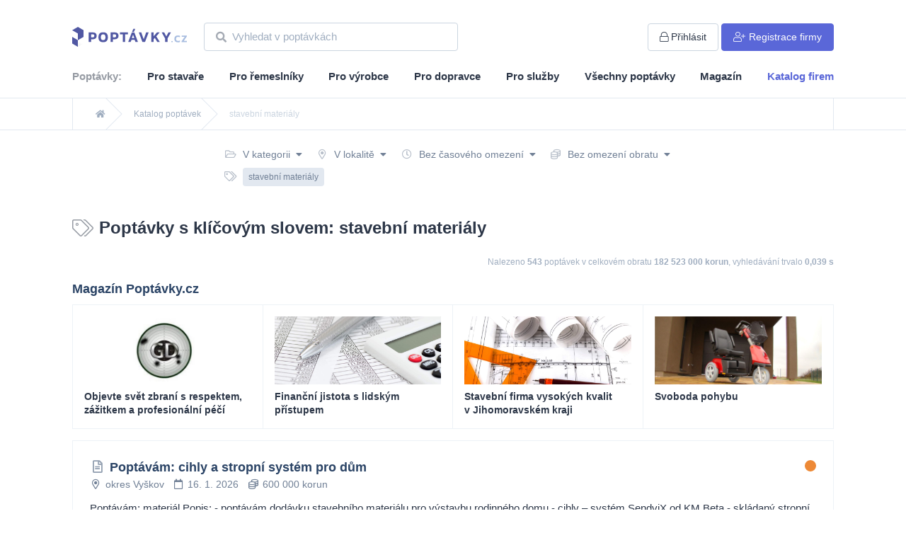

--- FILE ---
content_type: text/html; charset=UTF-8
request_url: https://www.poptavky.cz/poptavky/stavebni-materialy
body_size: 46680
content:
<!doctype html>
<html lang="cs">
<head>
    <meta charset="UTF-8">
    <meta name="viewport"
          content="width=device-width, user-scalable=no, initial-scale=0.9, maximum-scale=0.9, minimum-scale=0.9">
    <meta http-equiv="X-UA-Compatible" content="ie=edge">
    <title>Stavební materiály &bull;Katalog poptávek
        &bull; Poptavky.cz</title>
    <meta name="description"
          content="Monitorujeme pro Vás a kategorizujeme poptávky a veřejné zakázky z nejvýznamnějších zdrojů v oboru .">
    <meta name="csrf-token" content="BahwlTTQTcL2nEtqB9LjOsBdApRA3UX5QxQshFZm">
    <link rel="stylesheet" href="/css/app.css?id=191962e6ced292f3b376">
    <link rel="stylesheet" href="/css/fontawesome.css?id=13713619566686addc97">
    <link
        rel="preload"
        href="https://fonts.googleapis.com/css?family=Roboto:300,400,700,800|Nunito:300,400,700,900&display=swap&subset=latin-ext"
        as="font"
        crossorigin="anonymous">
    <script>
        const _lang = window._lang = "cs";
        window.captchaSiteKey = '6LcKHvMqAAAAAIsZDpBRxqeNrdtfUfRsJtl6bpYG';
    </script>
    <script src="/js/app.js?id=afbae370873347827e77"></script>
        <meta name=“robots” content=“noindex,nofollow”/>
    <link rel="apple-touch-icon" sizes="180x180" href="/favicons/apple-touch-icon.png">
    <link rel="icon" type="image/png" sizes="32x32" href="/favicons/favicon-32x32.png">
    <link rel="icon" type="image/png" sizes="16x16" href="/favicons/favicon-16x16.png">
    <link rel="manifest" href="/favicons/site.webmanifest">
    <link rel="mask-icon" href="/favicons/safari-pinned-tab.svg" color="#ff0000">
    <meta name="msapplication-TileColor" content="#ffffff">
    <meta name="theme-color" content="#ffffff">
    <!-- Google Tag Manager -->
    <script>(function(w, d, s, l, i) {
            w[l] = w[l] || [];
            w[l].push({
                "gtm.start":
                    new Date().getTime(), event: "gtm.js",
            });
            var f = d.getElementsByTagName(s)[0],
                j = d.createElement(s), dl = l != "dataLayer" ? "&l=" + l : "";
            j.async = true;
            j.src =
                "https://www.googletagmanager.com/gtm.js?id=" + i + dl;
            f.parentNode.insertBefore(j, f);
        })(window, document, "script", "dataLayer", 'GTM-T6F6BZ3');</script>
    <!-- End Google Tag Manager -->
</head>
<body class="h-full">
<!-- Google Tag Manager (noscript) -->
<noscript>
    <iframe src="https://www.googletagmanager.com/ns.html?id=GTM-T6F6BZ3"
            height="0" width="0" style="display:none;visibility:hidden"></iframe>
</noscript>
<!-- End Google Tag Manager (noscript) -->
<div id="app" class="flex flex-col h-full">
     <nav class="top-0 left-0 w-full bg-white z-40 border-b border-gray-300">
    <section>
        <div class="container">
            <div class="flex -mx-6 items-center mt-8 mb-6 flex-col lg:flex-row">
                <a href="https://www.poptavky.cz"
                   class="mb-6 lg:mb-0 font-display uppercase font-bold text-lg px-6 w-210px inline-block">
                    <img src="https://www.poptavky.cz/images/logo_cs.svg" alt="">
                </a>
                <div class="flex flex-1 w-full px-6 lg:px-0 items-center">
                    <div class="flex-1 lg:px-0 px-1">
                                                    <form action="https://www.poptavky.cz/vyhledavani" method="get">
                                <search-autocomplete value=""
                                                     :force-search="true"
                                                     placeholder="Vyhledat v poptávkách"></search-autocomplete>
                            </form>
                                            </div>

                    <ul class="lg:px-6 px-1 text-gray-800 text-sm">
                                                    <li class="inline-block -mr-1">
                                <a href="https://www.poptavky.cz/prihlaseni"
                                   class="px-4 py-2 inline-block rounded-l lg:rounded lg:ml-1 border border-gray-400 hover:bg-gray-400 hover:text-indigo-800">
                                    <i class="fal fa-lock mr-0 lg:mr-1"></i><span
                                        class="lg:inline hidden">Přihlásit</span>
                                </a>
                            </li>
                            <li class="hidden md:inline-block">
                                <a href="https://www.poptavky.cz/registrace"
                                   class="px-4 py-2 inline-block rounded-r lg:rounded lg:ml-1 border bg-indigo-600 text-white border-indigo-600 hover:bg-white hover:text-gray-800 hover:shadow">
                                    <i class="fal fa-user-plus lg:mr-1 mr-0"></i><span
                                        class="lg:inline hidden">Registrace firmy</span>
                                </a>
                            </li>
                                            </ul>
                </div>
                                    <div class="block md:hidden w-full px-6 pt-2 items-center">
                        <a href="https://www.poptavky.cz/registrace"
                           class="px-4 ml-1 py-2 block text-center rounded border bg-indigo-600 text-white border-indigo-600 hover:bg-white hover:text-gray-800 hover:shadow">
                            <i class="fal fa-user-plus mr-1"></i><span
                            >Registrace firmy</span>
                        </a>
                    </div>
                            </div>
        </div>
    </section>
         <section class="mb-3">
    <div class="container hidden lg:block">
        <ul class="text-gray-800 text-base font-semibold flex justify-between relative" style="bottom: -1px;">
            <li class="inline opacity-50">Poptávky:</li>
                            <li class="inline">
                    <a href="https://www.poptavky.cz/pro-stavare"
                       class="pb-1 border-b-4 border-transparent text-base inline-block hover:border-indigo-800">
                        Pro stavaře
                    </a>
                </li>
                            <li class="inline">
                    <a href="https://www.poptavky.cz/pro-remeslniky"
                       class="pb-1 border-b-4 border-transparent text-base inline-block hover:border-indigo-800">
                        Pro řemeslníky
                    </a>
                </li>
                            <li class="inline">
                    <a href="https://www.poptavky.cz/pro-vyrobce"
                       class="pb-1 border-b-4 border-transparent text-base inline-block hover:border-indigo-800">
                        Pro výrobce
                    </a>
                </li>
                            <li class="inline">
                    <a href="https://www.poptavky.cz/pro-dopravce"
                       class="pb-1 border-b-4 border-transparent text-base inline-block hover:border-indigo-800">
                        Pro dopravce
                    </a>
                </li>
                            <li class="inline">
                    <a href="https://www.poptavky.cz/pro-sluzby"
                       class="pb-1 border-b-4 border-transparent text-base inline-block hover:border-indigo-800">
                        Pro služby
                    </a>
                </li>
                            <li class="inline">
                    <a href="https://www.poptavky.cz/vyhledavani"
                       class="pb-1 border-b-4 border-transparent text-base inline-block hover:border-indigo-800">
                        Všechny poptávky
                    </a>
                </li>
            
            <li class="inline">
                <a href="https://www.poptavky.cz/magazin" class="pb-1 border-b-4 border-transparent text-base inline-block hover:border-indigo-800">
                    Magazín
                </a>
            </li>
            <li class="inline">
                <a href="https://www.poptavky.cz/firmy" class="pb-1 border-b-4 border-transparent text-indigo-600 text-base inline-block hover:border-indigo-800">
                    Katalog firem
                </a>
            </li>
        </ul>
    </div>
    <div class="container block lg:hidden">
        <ul class="text-gray-800 text-base font-semibold flex justify-between relative" style="bottom: -1px;">
            <a href="https://www.poptavky.cz/vyhledavani" class="pb-1 border-b-4 border-transparent text-base inline-block hover:border-indigo-800">
                Všechny poptávky
            </a>
            <li class="inline">
                <a href="https://www.poptavky.cz/magazin" class="pb-1 border-b-4 border-transparent text-base inline-block hover:border-indigo-800">
                    Magazín
                </a>
            </li>
            <li class="inline">
                <a href="https://www.poptavky.cz/firmy" class="pb-1 border-b-4 border-transparent text-indigo-600 text-base inline-block hover:border-indigo-800">
                    Katalog firem
                </a>
            </li>
        </ul>
    </div>
</section>
 
</nav>
 
    <div class="flex-1">
        <nav class="bg-white border-b border-gray-300 flex" aria-label="Breadcrumb">
        <div class="container">
            <ol class="max-w-screen-xl w-full mx-auto px-4 flex space-x-4 sm:px-6 lg:px-8 border-l border-r border-gray-300">
                                <li class="flex">
                    <div class="flex items-center">
                        
                                                <a href="/" class=" text-gray-500 hover:text-gray-700 text-xs">
                            <i class="fas fa-home"></i>
                        </a>
                                            </div>
                </li>
                                <li class="flex">
                    <div class="flex items-center">
                                                <svg class="flex-shrink-0 w-6 h-full text-gray-300" viewBox="0 0 24 44" preserveAspectRatio="none" fill="currentColor" xmlns="http://www.w3.org/2000/svg" aria-hidden="true">
                            <path d="M.293 0l22 22-22 22h1.414l22-22-22-22H.293z" />
                        </svg>
                        
                                                <a href="https://www.poptavky.cz/vyhledavani" class="ml-4 text-gray-500 hover:text-gray-700 text-xs">
                            Katalog poptávek
                        </a>
                                            </div>
                </li>
                                <li class="flex">
                    <div class="flex items-center">
                                                <svg class="flex-shrink-0 w-6 h-full text-gray-300" viewBox="0 0 24 44" preserveAspectRatio="none" fill="currentColor" xmlns="http://www.w3.org/2000/svg" aria-hidden="true">
                            <path d="M.293 0l22 22-22 22h1.414l22-22-22-22H.293z" />
                        </svg>
                        
                                                <span class="ml-4 text-gray-400 text-xs">
                            stavební materiály
                        </span>
                                            </div>
                </li>
                            </ol>
        </div>
    </nav>

            <div class="mt-6">
         <section>
    <div class="container">
        <filters v-cloak
                 lang="cs"
                 url="https://www.poptavky.cz/vyhledavani"
                 :categories="[{&quot;id&quot;:1,&quot;parent_id&quot;:null,&quot;name&quot;:&quot;Auto-Moto&quot;,&quot;slug&quot;:&quot;auto-moto&quot;,&quot;parents&quot;:[]},{&quot;id&quot;:2,&quot;parent_id&quot;:null,&quot;name&quot;:&quot;Bazar&quot;,&quot;slug&quot;:&quot;bazar&quot;,&quot;parents&quot;:[]},{&quot;id&quot;:3,&quot;parent_id&quot;:null,&quot;name&quot;:&quot;Doprava&quot;,&quot;slug&quot;:&quot;doprava&quot;,&quot;parents&quot;:[]},{&quot;id&quot;:4,&quot;parent_id&quot;:null,&quot;name&quot;:&quot;D\u0159evo&quot;,&quot;slug&quot;:&quot;drevo&quot;,&quot;parents&quot;:[]},{&quot;id&quot;:5,&quot;parent_id&quot;:null,&quot;name&quot;:&quot;Elektro&quot;,&quot;slug&quot;:&quot;elektro&quot;,&quot;parents&quot;:[]},{&quot;id&quot;:6,&quot;parent_id&quot;:null,&quot;name&quot;:&quot;N\u00e1bytek&quot;,&quot;slug&quot;:&quot;nabytek&quot;,&quot;parents&quot;:[]},{&quot;id&quot;:8,&quot;parent_id&quot;:null,&quot;name&quot;:&quot;Po\u010d\u00edta\u010de, software&quot;,&quot;slug&quot;:&quot;pocitace-software&quot;,&quot;parents&quot;:[]},{&quot;id&quot;:9,&quot;parent_id&quot;:null,&quot;name&quot;:&quot;Potravin\u00e1\u0159stv\u00ed&quot;,&quot;slug&quot;:&quot;potravinarstvi&quot;,&quot;parents&quot;:[]},{&quot;id&quot;:10,&quot;parent_id&quot;:null,&quot;name&quot;:&quot;Pr\u00e1ce&quot;,&quot;slug&quot;:&quot;prace&quot;,&quot;parents&quot;:[]},{&quot;id&quot;:11,&quot;parent_id&quot;:null,&quot;name&quot;:&quot;Pr\u016fmysl&quot;,&quot;slug&quot;:&quot;prumysl&quot;,&quot;parents&quot;:[]},{&quot;id&quot;:12,&quot;parent_id&quot;:null,&quot;name&quot;:&quot;Reality&quot;,&quot;slug&quot;:&quot;reality&quot;,&quot;parents&quot;:[]},{&quot;id&quot;:13,&quot;parent_id&quot;:null,&quot;name&quot;:&quot;Reklama, tisk&quot;,&quot;slug&quot;:&quot;reklama-tisk&quot;,&quot;parents&quot;:[]},{&quot;id&quot;:14,&quot;parent_id&quot;:null,&quot;name&quot;:&quot;\u0158emesln\u00e9 pr\u00e1ce&quot;,&quot;slug&quot;:&quot;remeslne-prace&quot;,&quot;parents&quot;:[]},{&quot;id&quot;:15,&quot;parent_id&quot;:null,&quot;name&quot;:&quot;Servis&quot;,&quot;slug&quot;:&quot;servis&quot;,&quot;parents&quot;:[]},{&quot;id&quot;:16,&quot;parent_id&quot;:null,&quot;name&quot;:&quot;Slu\u017eby&quot;,&quot;slug&quot;:&quot;sluzby&quot;,&quot;parents&quot;:[]},{&quot;id&quot;:17,&quot;parent_id&quot;:null,&quot;name&quot;:&quot;Stavby (\u010d\u00e1sti)&quot;,&quot;slug&quot;:&quot;stavby-casti&quot;,&quot;parents&quot;:[]},{&quot;id&quot;:18,&quot;parent_id&quot;:null,&quot;name&quot;:&quot;Stavebn\u00ed materi\u00e1l&quot;,&quot;slug&quot;:&quot;stavebni-material&quot;,&quot;parents&quot;:[]},{&quot;id&quot;:19,&quot;parent_id&quot;:null,&quot;name&quot;:&quot;Stavebnictv\u00ed&quot;,&quot;slug&quot;:&quot;stavebnictvi&quot;,&quot;parents&quot;:[]},{&quot;id&quot;:20,&quot;parent_id&quot;:null,&quot;name&quot;:&quot;Stroje&quot;,&quot;slug&quot;:&quot;stroje&quot;,&quot;parents&quot;:[]},{&quot;id&quot;:21,&quot;parent_id&quot;:null,&quot;name&quot;:&quot;Stroj\u00edrenstv\u00ed&quot;,&quot;slug&quot;:&quot;strojirenstvi&quot;,&quot;parents&quot;:[]},{&quot;id&quot;:22,&quot;parent_id&quot;:null,&quot;name&quot;:&quot;Subdod\u00e1vky&quot;,&quot;slug&quot;:&quot;subdodavky&quot;,&quot;parents&quot;:[]},{&quot;id&quot;:23,&quot;parent_id&quot;:null,&quot;name&quot;:&quot;Textil, od\u011bvy&quot;,&quot;slug&quot;:&quot;textil-odevy&quot;,&quot;parents&quot;:[]},{&quot;id&quot;:24,&quot;parent_id&quot;:null,&quot;name&quot;:&quot;Ubytov\u00e1n\u00ed, cestov\u00e1n\u00ed&quot;,&quot;slug&quot;:&quot;ubytovani-cestovani&quot;,&quot;parents&quot;:[]},{&quot;id&quot;:25,&quot;parent_id&quot;:null,&quot;name&quot;:&quot;\u00daklid&quot;,&quot;slug&quot;:&quot;uklid&quot;,&quot;parents&quot;:[]},{&quot;id&quot;:26,&quot;parent_id&quot;:null,&quot;name&quot;:&quot;V\u00fdrobky&quot;,&quot;slug&quot;:&quot;vyrobky&quot;,&quot;parents&quot;:[]},{&quot;id&quot;:27,&quot;parent_id&quot;:null,&quot;name&quot;:&quot;Zem\u011bd\u011blstv\u00ed&quot;,&quot;slug&quot;:&quot;zemedelstvi&quot;,&quot;parents&quot;:[]},{&quot;id&quot;:28,&quot;parent_id&quot;:1,&quot;name&quot;:&quot;Autop\u016fj\u010dovny&quot;,&quot;slug&quot;:&quot;auto-moto\/autopujcovny&quot;,&quot;parents&quot;:[1]},{&quot;id&quot;:29,&quot;parent_id&quot;:1,&quot;name&quot;:&quot;Autoskla&quot;,&quot;slug&quot;:&quot;auto-moto\/autoskla&quot;,&quot;parents&quot;:[1]},{&quot;id&quot;:30,&quot;parent_id&quot;:1,&quot;name&quot;:&quot;Auto\u0161koly&quot;,&quot;slug&quot;:&quot;auto-moto\/autoskoly&quot;,&quot;parents&quot;:[1]},{&quot;id&quot;:31,&quot;parent_id&quot;:1,&quot;name&quot;:&quot;Bazar&quot;,&quot;slug&quot;:&quot;auto-moto\/bazar&quot;,&quot;parents&quot;:[1]},{&quot;id&quot;:32,&quot;parent_id&quot;:1,&quot;name&quot;:&quot;Ekologick\u00e1 likvidace voz\u016f&quot;,&quot;slug&quot;:&quot;auto-moto\/ekologicka-likvidace-vozu&quot;,&quot;parents&quot;:[1]},{&quot;id&quot;:33,&quot;parent_id&quot;:1,&quot;name&quot;:&quot;Leasing, operativn\u00ed leasing&quot;,&quot;slug&quot;:&quot;auto-moto\/leasing-operativni-leasing&quot;,&quot;parents&quot;:[1]},{&quot;id&quot;:34,&quot;parent_id&quot;:1,&quot;name&quot;:&quot;Lod\u011b a motorov\u00e9 \u010dluny&quot;,&quot;slug&quot;:&quot;auto-moto\/lode-a-motorove-cluny&quot;,&quot;parents&quot;:[1]},{&quot;id&quot;:35,&quot;parent_id&quot;:1,&quot;name&quot;:&quot;Mont\u00e1\u017e, servis a revize LPG&quot;,&quot;slug&quot;:&quot;auto-moto\/montaz-servis-a-revize-lpg&quot;,&quot;parents&quot;:[1]},{&quot;id&quot;:36,&quot;parent_id&quot;:1,&quot;name&quot;:&quot;Motocykly, \u010dty\u0159kolky&quot;,&quot;slug&quot;:&quot;auto-moto\/motocykly-ctyrkolky&quot;,&quot;parents&quot;:[1]},{&quot;id&quot;:37,&quot;parent_id&quot;:1,&quot;name&quot;:&quot;Myt\u00ed aut&quot;,&quot;slug&quot;:&quot;auto-moto\/myti-aut&quot;,&quot;parents&quot;:[1]},{&quot;id&quot;:38,&quot;parent_id&quot;:1,&quot;name&quot;:&quot;N\u00e1hradn\u00ed d\u00edly&quot;,&quot;slug&quot;:&quot;auto-moto\/nahradni-dily&quot;,&quot;parents&quot;:[1]},{&quot;id&quot;:39,&quot;parent_id&quot;:1,&quot;name&quot;:&quot;N\u00e1kladn\u00ed auta&quot;,&quot;slug&quot;:&quot;auto-moto\/nakladni-auta&quot;,&quot;parents&quot;:[1]},{&quot;id&quot;:40,&quot;parent_id&quot;:1,&quot;name&quot;:&quot;Oleje, maziva a filtry&quot;,&quot;slug&quot;:&quot;auto-moto\/oleje-maziva-a-filtry&quot;,&quot;parents&quot;:[1]},{&quot;id&quot;:41,&quot;parent_id&quot;:1,&quot;name&quot;:&quot;Osobn\u00ed auta&quot;,&quot;slug&quot;:&quot;auto-moto\/osobni-auta&quot;,&quot;parents&quot;:[1]},{&quot;id&quot;:42,&quot;parent_id&quot;:1,&quot;name&quot;:&quot;Ostatn\u00ed&quot;,&quot;slug&quot;:&quot;auto-moto\/ostatni&quot;,&quot;parents&quot;:[1]},{&quot;id&quot;:43,&quot;parent_id&quot;:1,&quot;name&quot;:&quot;Pneuservis&quot;,&quot;slug&quot;:&quot;auto-moto\/pneuservis&quot;,&quot;parents&quot;:[1]},{&quot;id&quot;:44,&quot;parent_id&quot;:1,&quot;name&quot;:&quot;Prodej pneumatik&quot;,&quot;slug&quot;:&quot;auto-moto\/prodej-pneumatik&quot;,&quot;parents&quot;:[1]},{&quot;id&quot;:45,&quot;parent_id&quot;:1,&quot;name&quot;:&quot;P\u0159\u00edslu\u0161enstv\u00ed&quot;,&quot;slug&quot;:&quot;auto-moto\/prislusenstvi&quot;,&quot;parents&quot;:[1]},{&quot;id&quot;:46,&quot;parent_id&quot;:1,&quot;name&quot;:&quot;P\u0159\u00edv\u011bsn\u00e9 voz\u00edky, karavany&quot;,&quot;slug&quot;:&quot;auto-moto\/privesne-voziky-karavany&quot;,&quot;parents&quot;:[1]},{&quot;id&quot;:47,&quot;parent_id&quot;:1,&quot;name&quot;:&quot;Servis&quot;,&quot;slug&quot;:&quot;auto-moto\/servis&quot;,&quot;parents&quot;:[1]},{&quot;id&quot;:48,&quot;parent_id&quot;:1,&quot;name&quot;:&quot;Slu\u017eby&quot;,&quot;slug&quot;:&quot;auto-moto\/sluzby&quot;,&quot;parents&quot;:[1]},{&quot;id&quot;:49,&quot;parent_id&quot;:1,&quot;name&quot;:&quot;Speci\u00e1ln\u00ed technologick\u00e1 vozidla&quot;,&quot;slug&quot;:&quot;auto-moto\/specialni-technologicka-vozidla&quot;,&quot;parents&quot;:[1]},{&quot;id&quot;:50,&quot;parent_id&quot;:1,&quot;name&quot;:&quot;Ta\u017en\u00e1 za\u0159\u00edzen\u00ed&quot;,&quot;slug&quot;:&quot;auto-moto\/tazna-zarizeni&quot;,&quot;parents&quot;:[1]},{&quot;id&quot;:51,&quot;parent_id&quot;:1,&quot;name&quot;:&quot;U\u017eitkov\u00e1 auta&quot;,&quot;slug&quot;:&quot;auto-moto\/uzitkova-auta&quot;,&quot;parents&quot;:[1]},{&quot;id&quot;:52,&quot;parent_id&quot;:2,&quot;name&quot;:&quot;B\u00edl\u00e1 technika a elektronika&quot;,&quot;slug&quot;:&quot;bazar\/bila-technika-a-elektronika&quot;,&quot;parents&quot;:[2]},{&quot;id&quot;:53,&quot;parent_id&quot;:2,&quot;name&quot;:&quot;D\u0159evo a kovoobr\u00e1b\u011bc\u00ed stroje&quot;,&quot;slug&quot;:&quot;bazar\/drevo-a-kovoobrabeci-stroje&quot;,&quot;parents&quot;:[2]},{&quot;id&quot;:54,&quot;parent_id&quot;:2,&quot;name&quot;:&quot;N\u00e1bytek&quot;,&quot;slug&quot;:&quot;bazar\/nabytek&quot;,&quot;parents&quot;:[2]},{&quot;id&quot;:55,&quot;parent_id&quot;:2,&quot;name&quot;:&quot;Od\u011bvy&quot;,&quot;slug&quot;:&quot;bazar\/odevy&quot;,&quot;parents&quot;:[2]},{&quot;id&quot;:56,&quot;parent_id&quot;:2,&quot;name&quot;:&quot;Ostatn\u00ed&quot;,&quot;slug&quot;:&quot;bazar\/ostatni&quot;,&quot;parents&quot;:[2]},{&quot;id&quot;:57,&quot;parent_id&quot;:2,&quot;name&quot;:&quot;Stavebn\u00ed materi\u00e1l&quot;,&quot;slug&quot;:&quot;bazar\/stavebni-material&quot;,&quot;parents&quot;:[2]},{&quot;id&quot;:58,&quot;parent_id&quot;:2,&quot;name&quot;:&quot;Stavebn\u00ed stroje&quot;,&quot;slug&quot;:&quot;bazar\/stavebni-stroje&quot;,&quot;parents&quot;:[2]},{&quot;id&quot;:59,&quot;parent_id&quot;:2,&quot;name&quot;:&quot;Zahradn\u00ed technika, n\u00e1\u0159ad\u00ed&quot;,&quot;slug&quot;:&quot;bazar\/zahradni-technika-naradi&quot;,&quot;parents&quot;:[2]},{&quot;id&quot;:60,&quot;parent_id&quot;:2,&quot;name&quot;:&quot;Zem\u011bd\u011blsk\u00e9 stroje&quot;,&quot;slug&quot;:&quot;bazar\/zemedelske-stroje&quot;,&quot;parents&quot;:[2]},{&quot;id&quot;:61,&quot;parent_id&quot;:3,&quot;name&quot;:&quot;Autobusov\u00e1&quot;,&quot;slug&quot;:&quot;doprava\/autobusova&quot;,&quot;parents&quot;:[3]},{&quot;id&quot;:62,&quot;parent_id&quot;:3,&quot;name&quot;:&quot;Dopravn\u00ed zna\u010den\u00ed&quot;,&quot;slug&quot;:&quot;doprava\/dopravni-znaceni&quot;,&quot;parents&quot;:[3]},{&quot;id&quot;:63,&quot;parent_id&quot;:3,&quot;name&quot;:&quot;Kontejnerov\u00e1&quot;,&quot;slug&quot;:&quot;doprava\/kontejnerova&quot;,&quot;parents&quot;:[3]},{&quot;id&quot;:64,&quot;parent_id&quot;:3,&quot;name&quot;:&quot;Kur\u00fdrn\u00ed slu\u017eby&quot;,&quot;slug&quot;:&quot;doprava\/kuryrni-sluzby&quot;,&quot;parents&quot;:[3]},{&quot;id&quot;:65,&quot;parent_id&quot;:3,&quot;name&quot;:&quot;Leteck\u00e1&quot;,&quot;slug&quot;:&quot;doprava\/letecka&quot;,&quot;parents&quot;:[3]},{&quot;id&quot;:66,&quot;parent_id&quot;:3,&quot;name&quot;:&quot;Lodn\u00ed&quot;,&quot;slug&quot;:&quot;doprava\/lodni&quot;,&quot;parents&quot;:[3]},{&quot;id&quot;:67,&quot;parent_id&quot;:3,&quot;name&quot;:&quot;Mikrobusov\u00e1&quot;,&quot;slug&quot;:&quot;doprava\/mikrobusova&quot;,&quot;parents&quot;:[3]},{&quot;id&quot;:68,&quot;parent_id&quot;:3,&quot;name&quot;:&quot;N\u00e1kladn\u00ed&quot;,&quot;slug&quot;:&quot;doprava\/nakladni&quot;,&quot;parents&quot;:[3]},{&quot;id&quot;:69,&quot;parent_id&quot;:3,&quot;name&quot;:&quot;Osobn\u00ed&quot;,&quot;slug&quot;:&quot;doprava\/osobni&quot;,&quot;parents&quot;:[3]},{&quot;id&quot;:70,&quot;parent_id&quot;:3,&quot;name&quot;:&quot;Ostatn\u00ed&quot;,&quot;slug&quot;:&quot;doprava\/ostatni&quot;,&quot;parents&quot;:[3]},{&quot;id&quot;:71,&quot;parent_id&quot;:3,&quot;name&quot;:&quot;Potravin\u00e1\u0159sk\u00e9 v\u00fdrobky&quot;,&quot;slug&quot;:&quot;doprava\/potravinarske-vyrobky&quot;,&quot;parents&quot;:[3]},{&quot;id&quot;:72,&quot;parent_id&quot;:3,&quot;name&quot;:&quot;St\u011bhov\u00e1n\u00ed&quot;,&quot;slug&quot;:&quot;doprava\/stehovani&quot;,&quot;parents&quot;:[3]},{&quot;id&quot;:73,&quot;parent_id&quot;:4,&quot;name&quot;:&quot;EURO palety&quot;,&quot;slug&quot;:&quot;drevo\/euro-palety&quot;,&quot;parents&quot;:[4]},{&quot;id&quot;:74,&quot;parent_id&quot;:4,&quot;name&quot;:&quot;Hotov\u00e9 v\u00fdrobky&quot;,&quot;slug&quot;:&quot;drevo\/hotove-vyrobky&quot;,&quot;parents&quot;:[4]},{&quot;id&quot;:75,&quot;parent_id&quot;:4,&quot;name&quot;:&quot;Kulatina&quot;,&quot;slug&quot;:&quot;drevo\/kulatina&quot;,&quot;parents&quot;:[4]},{&quot;id&quot;:76,&quot;parent_id&quot;:4,&quot;name&quot;:&quot;Lamino, p\u0159ekli\u017eka&quot;,&quot;slug&quot;:&quot;drevo\/lamino-preklizka&quot;,&quot;parents&quot;:[4]},{&quot;id&quot;:77,&quot;parent_id&quot;:4,&quot;name&quot;:&quot;Okna&quot;,&quot;slug&quot;:&quot;drevo\/okna&quot;,&quot;parents&quot;:[4]},{&quot;id&quot;:78,&quot;parent_id&quot;:4,&quot;name&quot;:&quot;Ostatn\u00ed&quot;,&quot;slug&quot;:&quot;drevo\/ostatni&quot;,&quot;parents&quot;:[4]},{&quot;id&quot;:79,&quot;parent_id&quot;:4,&quot;name&quot;:&quot;Palivov\u00e9 d\u0159evo&quot;,&quot;slug&quot;:&quot;drevo\/palivove-drevo&quot;,&quot;parents&quot;:[4]},{&quot;id&quot;:80,&quot;parent_id&quot;:4,&quot;name&quot;:&quot;Pelety, peletky a brikety&quot;,&quot;slug&quot;:&quot;drevo\/pelety-peletky-a-brikety&quot;,&quot;parents&quot;:[4]},{&quot;id&quot;:81,&quot;parent_id&quot;:4,&quot;name&quot;:&quot;\u0158ezivo&quot;,&quot;slug&quot;:&quot;drevo\/rezivo&quot;,&quot;parents&quot;:[4]},{&quot;id&quot;:82,&quot;parent_id&quot;:4,&quot;name&quot;:&quot;\u0160t\u011bpka&quot;,&quot;slug&quot;:&quot;drevo\/stepka&quot;,&quot;parents&quot;:[4]},{&quot;id&quot;:83,&quot;parent_id&quot;:4,&quot;name&quot;:&quot;V\u00fdroba na zak\u00e1zku&quot;,&quot;slug&quot;:&quot;drevo\/vyroba-na-zakazku&quot;,&quot;parents&quot;:[4]},{&quot;id&quot;:84,&quot;parent_id&quot;:4,&quot;name&quot;:&quot;Zpracov\u00e1n\u00ed&quot;,&quot;slug&quot;:&quot;drevo\/zpracovani&quot;,&quot;parents&quot;:[4]},{&quot;id&quot;:85,&quot;parent_id&quot;:5,&quot;name&quot;:&quot;Elektrick\u00e9 spot\u0159ebi\u010de&quot;,&quot;slug&quot;:&quot;elektro\/elektricke-spotrebice&quot;,&quot;parents&quot;:[5]},{&quot;id&quot;:86,&quot;parent_id&quot;:5,&quot;name&quot;:&quot;Elektronika&quot;,&quot;slug&quot;:&quot;elektro\/elektronika&quot;,&quot;parents&quot;:[5]},{&quot;id&quot;:87,&quot;parent_id&quot;:5,&quot;name&quot;:&quot;Elektrotechnika&quot;,&quot;slug&quot;:&quot;elektro\/elektrotechnika&quot;,&quot;parents&quot;:[5]},{&quot;id&quot;:88,&quot;parent_id&quot;:5,&quot;name&quot;:&quot;Energetika&quot;,&quot;slug&quot;:&quot;elektro\/energetika&quot;,&quot;parents&quot;:[5]},{&quot;id&quot;:89,&quot;parent_id&quot;:6,&quot;name&quot;:&quot;Dekorativn\u00ed, bytov\u00e9 dopl\u0148ky&quot;,&quot;slug&quot;:&quot;nabytek\/dekorativni-bytove-doplnky&quot;,&quot;parents&quot;:[6]},{&quot;id&quot;:90,&quot;parent_id&quot;:6,&quot;name&quot;:&quot;Dve\u0159e \u2013 vnit\u0159n\u00ed&quot;,&quot;slug&quot;:&quot;nabytek\/dvere-vnitrni&quot;,&quot;parents&quot;:[6]},{&quot;id&quot;:91,&quot;parent_id&quot;:6,&quot;name&quot;:&quot;Hotelov\u00fd, restaura\u010dn\u00ed&quot;,&quot;slug&quot;:&quot;nabytek\/hotelovy-restauracni&quot;,&quot;parents&quot;:[6]},{&quot;id&quot;:92,&quot;parent_id&quot;:6,&quot;name&quot;:&quot;Kancel\u00e1\u0159sk\u00fd&quot;,&quot;slug&quot;:&quot;nabytek\/kancelarsky&quot;,&quot;parents&quot;:[6]},{&quot;id&quot;:93,&quot;parent_id&quot;:6,&quot;name&quot;:&quot;Kov\u00e1n\u00ed&quot;,&quot;slug&quot;:&quot;nabytek\/kovani&quot;,&quot;parents&quot;:[6]},{&quot;id&quot;:94,&quot;parent_id&quot;:6,&quot;name&quot;:&quot;Kovov\u00fd&quot;,&quot;slug&quot;:&quot;nabytek\/kovovy&quot;,&quot;parents&quot;:[6]},{&quot;id&quot;:95,&quot;parent_id&quot;:6,&quot;name&quot;:&quot;Kuchyn\u011b&quot;,&quot;slug&quot;:&quot;nabytek\/kuchyne&quot;,&quot;parents&quot;:[6]},{&quot;id&quot;:96,&quot;parent_id&quot;:6,&quot;name&quot;:&quot;Lustry, lampy, osv\u011btlen\u00ed&quot;,&quot;slug&quot;:&quot;nabytek\/lustry-lampy-osvetleni&quot;,&quot;parents&quot;:[6]},{&quot;id&quot;:97,&quot;parent_id&quot;:6,&quot;name&quot;:&quot;Matrace&quot;,&quot;slug&quot;:&quot;nabytek\/matrace&quot;,&quot;parents&quot;:[6]},{&quot;id&quot;:98,&quot;parent_id&quot;:6,&quot;name&quot;:&quot;Mont\u00e1\u017e a demont\u00e1\u017e&quot;,&quot;slug&quot;:&quot;nabytek\/montaz-a-demontaz&quot;,&quot;parents&quot;:[6]},{&quot;id&quot;:99,&quot;parent_id&quot;:6,&quot;name&quot;:&quot;N\u00e1vrh a realizace interi\u00e9r\u016f&quot;,&quot;slug&quot;:&quot;nabytek\/navrh-a-realizace-interieru&quot;,&quot;parents&quot;:[6]},{&quot;id&quot;:100,&quot;parent_id&quot;:6,&quot;name&quot;:&quot;Ostatn\u00ed&quot;,&quot;slug&quot;:&quot;nabytek\/ostatni&quot;,&quot;parents&quot;:[6]},{&quot;id&quot;:101,&quot;parent_id&quot;:6,&quot;name&quot;:&quot;Postele&quot;,&quot;slug&quot;:&quot;nabytek\/postele&quot;,&quot;parents&quot;:[6]},{&quot;id&quot;:102,&quot;parent_id&quot;:6,&quot;name&quot;:&quot;Seda\u010dky&quot;,&quot;slug&quot;:&quot;nabytek\/sedacky&quot;,&quot;parents&quot;:[6]},{&quot;id&quot;:103,&quot;parent_id&quot;:6,&quot;name&quot;:&quot;Slu\u017eby a restaurov\u00e1n\u00ed&quot;,&quot;slug&quot;:&quot;nabytek\/sluzby-a-restaurovani&quot;,&quot;parents&quot;:[6]},{&quot;id&quot;:104,&quot;parent_id&quot;:6,&quot;name&quot;:&quot;Stoly a \u017eidle&quot;,&quot;slug&quot;:&quot;nabytek\/stoly-a-zidle&quot;,&quot;parents&quot;:[6]},{&quot;id&quot;:105,&quot;parent_id&quot;:6,&quot;name&quot;:&quot;V\u00fdroba - sk\u0159\u00edn\u011b&quot;,&quot;slug&quot;:&quot;nabytek\/vyroba-skrine&quot;,&quot;parents&quot;:[6]},{&quot;id&quot;:106,&quot;parent_id&quot;:6,&quot;name&quot;:&quot;V\u00fdroba na zak\u00e1zku&quot;,&quot;slug&quot;:&quot;nabytek\/vyroba-na-zakazku&quot;,&quot;parents&quot;:[6]},{&quot;id&quot;:107,&quot;parent_id&quot;:6,&quot;name&quot;:&quot;Zahradn\u00ed n\u00e1bytek&quot;,&quot;slug&quot;:&quot;nabytek\/zahradni-nabytek&quot;,&quot;parents&quot;:[6]},{&quot;id&quot;:109,&quot;parent_id&quot;:8,&quot;name&quot;:&quot;Hardware&quot;,&quot;slug&quot;:&quot;pocitace-software\/hardware&quot;,&quot;parents&quot;:[8]},{&quot;id&quot;:110,&quot;parent_id&quot;:8,&quot;name&quot;:&quot;Kancel\u00e1\u0159sk\u00e1 technika a spot\u0159ebn\u00ed materi\u00e1l&quot;,&quot;slug&quot;:&quot;pocitace-software\/kancelarska-technika-a-spotrebni-material&quot;,&quot;parents&quot;:[8]},{&quot;id&quot;:111,&quot;parent_id&quot;:8,&quot;name&quot;:&quot;Nosi\u010de dat&quot;,&quot;slug&quot;:&quot;pocitace-software\/nosice-dat&quot;,&quot;parents&quot;:[8]},{&quot;id&quot;:112,&quot;parent_id&quot;:8,&quot;name&quot;:&quot;Notebooky a hotov\u00e9 sestavy&quot;,&quot;slug&quot;:&quot;pocitace-software\/notebooky-a-hotove-sestavy&quot;,&quot;parents&quot;:[8]},{&quot;id&quot;:113,&quot;parent_id&quot;:8,&quot;name&quot;:&quot;Ostatn\u00ed&quot;,&quot;slug&quot;:&quot;pocitace-software\/ostatni&quot;,&quot;parents&quot;:[8]},{&quot;id&quot;:114,&quot;parent_id&quot;:8,&quot;name&quot;:&quot;Program\u00e1tor&quot;,&quot;slug&quot;:&quot;pocitace-software\/programator&quot;,&quot;parents&quot;:[8]},{&quot;id&quot;:115,&quot;parent_id&quot;:8,&quot;name&quot;:&quot;Registra\u010dn\u00ed pokladny a pokl. syst\u00e9my&quot;,&quot;slug&quot;:&quot;pocitace-software\/registracni-pokladny-a-pokl-systemy&quot;,&quot;parents&quot;:[8]},{&quot;id&quot;:116,&quot;parent_id&quot;:8,&quot;name&quot;:&quot;Servis&quot;,&quot;slug&quot;:&quot;pocitace-software\/servis&quot;,&quot;parents&quot;:[8]},{&quot;id&quot;:117,&quot;parent_id&quot;:8,&quot;name&quot;:&quot;Software&quot;,&quot;slug&quot;:&quot;pocitace-software\/software&quot;,&quot;parents&quot;:[8]},{&quot;id&quot;:118,&quot;parent_id&quot;:8,&quot;name&quot;:&quot;Spr\u00e1va serveru&quot;,&quot;slug&quot;:&quot;pocitace-software\/sprava-serveru&quot;,&quot;parents&quot;:[8]},{&quot;id&quot;:119,&quot;parent_id&quot;:8,&quot;name&quot;:&quot;Telekomunikace&quot;,&quot;slug&quot;:&quot;pocitace-software\/telekomunikace&quot;,&quot;parents&quot;:[8]},{&quot;id&quot;:120,&quot;parent_id&quot;:8,&quot;name&quot;:&quot;V\u00fdroba&quot;,&quot;slug&quot;:&quot;pocitace-software\/vyroba&quot;,&quot;parents&quot;:[8]},{&quot;id&quot;:121,&quot;parent_id&quot;:9,&quot;name&quot;:&quot;Cukr\u00e1\u0159sk\u00e1 v\u00fdroba&quot;,&quot;slug&quot;:&quot;potravinarstvi\/cukrarska-vyroba&quot;,&quot;parents&quot;:[9]},{&quot;id&quot;:122,&quot;parent_id&quot;:9,&quot;name&quot;:&quot;Cukrovinky&quot;,&quot;slug&quot;:&quot;potravinarstvi\/cukrovinky&quot;,&quot;parents&quot;:[9]},{&quot;id&quot;:123,&quot;parent_id&quot;:9,&quot;name&quot;:&quot;Masn\u00e9 v\u00fdrobky&quot;,&quot;slug&quot;:&quot;potravinarstvi\/masne-vyrobky&quot;,&quot;parents&quot;:[9]},{&quot;id&quot;:124,&quot;parent_id&quot;:9,&quot;name&quot;:&quot;Ml\u00e9\u010dn\u00e9 v\u00fdrobky&quot;,&quot;slug&quot;:&quot;potravinarstvi\/mlecne-vyrobky&quot;,&quot;parents&quot;:[9]},{&quot;id&quot;:125,&quot;parent_id&quot;:9,&quot;name&quot;:&quot;N\u00e1poje - alko&quot;,&quot;slug&quot;:&quot;potravinarstvi\/napoje-alko&quot;,&quot;parents&quot;:[9]},{&quot;id&quot;:126,&quot;parent_id&quot;:9,&quot;name&quot;:&quot;N\u00e1poje - nealko&quot;,&quot;slug&quot;:&quot;potravinarstvi\/napoje-nealko&quot;,&quot;parents&quot;:[9]},{&quot;id&quot;:127,&quot;parent_id&quot;:9,&quot;name&quot;:&quot;Oleje&quot;,&quot;slug&quot;:&quot;potravinarstvi\/oleje&quot;,&quot;parents&quot;:[9]},{&quot;id&quot;:128,&quot;parent_id&quot;:9,&quot;name&quot;:&quot;Ostatn\u00ed&quot;,&quot;slug&quot;:&quot;potravinarstvi\/ostatni&quot;,&quot;parents&quot;:[9]},{&quot;id&quot;:129,&quot;parent_id&quot;:9,&quot;name&quot;:&quot;Ovoce a zelenina&quot;,&quot;slug&quot;:&quot;potravinarstvi\/ovoce-a-zelenina&quot;,&quot;parents&quot;:[9]},{&quot;id&quot;:130,&quot;parent_id&quot;:9,&quot;name&quot;:&quot;Pe\u010divo&quot;,&quot;slug&quot;:&quot;potravinarstvi\/pecivo&quot;,&quot;parents&quot;:[9]},{&quot;id&quot;:131,&quot;parent_id&quot;:9,&quot;name&quot;:&quot;V\u00fdroba potravin a lah\u016fdek&quot;,&quot;slug&quot;:&quot;potravinarstvi\/vyroba-potravin-a-lahudek&quot;,&quot;parents&quot;:[9]},{&quot;id&quot;:132,&quot;parent_id&quot;:9,&quot;name&quot;:&quot;Zdrav\u00e1 v\u00fd\u017eiva a dopl\u0148ky&quot;,&quot;slug&quot;:&quot;potravinarstvi\/zdrava-vyziva-a-doplnky&quot;,&quot;parents&quot;:[9]},{&quot;id&quot;:133,&quot;parent_id&quot;:10,&quot;name&quot;:&quot;Popt\u00e1vky pr\u00e1ce&quot;,&quot;slug&quot;:&quot;prace\/poptavky-prace&quot;,&quot;parents&quot;:[10]},{&quot;id&quot;:134,&quot;parent_id&quot;:11,&quot;name&quot;:&quot;Dod\u00e1vky zemn\u00edho plynu&quot;,&quot;slug&quot;:&quot;prumysl\/dodavky-zemniho-plynu&quot;,&quot;parents&quot;:[11]},{&quot;id&quot;:135,&quot;parent_id&quot;:11,&quot;name&quot;:&quot;Chlad\u00edc\u00ed a mraz\u00edc\u00ed za\u0159\u00edzen\u00ed&quot;,&quot;slug&quot;:&quot;prumysl\/chladici-a-mrazici-zarizeni&quot;,&quot;parents&quot;:[11]},{&quot;id&quot;:136,&quot;parent_id&quot;:11,&quot;name&quot;:&quot;Kontejnery&quot;,&quot;slug&quot;:&quot;prumysl\/kontejnery&quot;,&quot;parents&quot;:[11]},{&quot;id&quot;:137,&quot;parent_id&quot;:11,&quot;name&quot;:&quot;Ocelov\u00e9 a plynov\u00e9 l\u00e1hve&quot;,&quot;slug&quot;:&quot;prumysl\/ocelove-a-plynove-lahve&quot;,&quot;parents&quot;:[11]},{&quot;id&quot;:138,&quot;parent_id&quot;:11,&quot;name&quot;:&quot;Ostatn\u00ed&quot;,&quot;slug&quot;:&quot;prumysl\/ostatni&quot;,&quot;parents&quot;:[11]},{&quot;id&quot;:139,&quot;parent_id&quot;:11,&quot;name&quot;:&quot;Pohonn\u00e9 hmoty, biopaliva&quot;,&quot;slug&quot;:&quot;prumysl\/pohonne-hmoty-biopaliva&quot;,&quot;parents&quot;:[11]},{&quot;id&quot;:140,&quot;parent_id&quot;:11,&quot;name&quot;:&quot;Uhl\u00ed&quot;,&quot;slug&quot;:&quot;prumysl\/uhli&quot;,&quot;parents&quot;:[11]},{&quot;id&quot;:141,&quot;parent_id&quot;:12,&quot;name&quot;:&quot;Koup\u011b - byty&quot;,&quot;slug&quot;:&quot;reality\/koupe-byty&quot;,&quot;parents&quot;:[12]},{&quot;id&quot;:142,&quot;parent_id&quot;:12,&quot;name&quot;:&quot;Koup\u011b - gar\u00e1\u017ee a objekty&quot;,&quot;slug&quot;:&quot;reality\/koupe-garaze-a-objekty&quot;,&quot;parents&quot;:[12]},{&quot;id&quot;:143,&quot;parent_id&quot;:12,&quot;name&quot;:&quot;Koup\u011b - chaty a chalupy&quot;,&quot;slug&quot;:&quot;reality\/koupe-chaty-a-chalupy&quot;,&quot;parents&quot;:[12]},{&quot;id&quot;:144,&quot;parent_id&quot;:12,&quot;name&quot;:&quot;Koup\u011b - kancel\u00e1\u0159e a komer\u010dn\u00ed objekty&quot;,&quot;slug&quot;:&quot;reality\/koupe-kancelare-a-komercni-objekty&quot;,&quot;parents&quot;:[12]},{&quot;id&quot;:145,&quot;parent_id&quot;:12,&quot;name&quot;:&quot;Koup\u011b - ostatn\u00ed&quot;,&quot;slug&quot;:&quot;reality\/koupe-ostatni&quot;,&quot;parents&quot;:[12]},{&quot;id&quot;:146,&quot;parent_id&quot;:12,&quot;name&quot;:&quot;Koup\u011b - pozemky a zahrady&quot;,&quot;slug&quot;:&quot;reality\/koupe-pozemky-a-zahrady&quot;,&quot;parents&quot;:[12]},{&quot;id&quot;:147,&quot;parent_id&quot;:12,&quot;name&quot;:&quot;Koup\u011b - rodinn\u00e9 domy a vily&quot;,&quot;slug&quot;:&quot;reality\/koupe-rodinne-domy-a-vily&quot;,&quot;parents&quot;:[12]},{&quot;id&quot;:148,&quot;parent_id&quot;:12,&quot;name&quot;:&quot;Ostatn\u00ed&quot;,&quot;slug&quot;:&quot;reality\/ostatni&quot;,&quot;parents&quot;:[12]},{&quot;id&quot;:149,&quot;parent_id&quot;:12,&quot;name&quot;:&quot;Pron\u00e1jem - byty&quot;,&quot;slug&quot;:&quot;reality\/pronajem-byty&quot;,&quot;parents&quot;:[12]},{&quot;id&quot;:150,&quot;parent_id&quot;:12,&quot;name&quot;:&quot;Pron\u00e1jem - gar\u00e1\u017ee a drobn\u00e9 objekty&quot;,&quot;slug&quot;:&quot;reality\/pronajem-garaze-a-drobne-objekty&quot;,&quot;parents&quot;:[12]},{&quot;id&quot;:151,&quot;parent_id&quot;:12,&quot;name&quot;:&quot;Pron\u00e1jem - chaty a chalupy&quot;,&quot;slug&quot;:&quot;reality\/pronajem-chaty-a-chalupy&quot;,&quot;parents&quot;:[12]},{&quot;id&quot;:152,&quot;parent_id&quot;:12,&quot;name&quot;:&quot;Pron\u00e1jem - kancel\u00e1\u0159e a komer\u010dn\u00ed objekty&quot;,&quot;slug&quot;:&quot;reality\/pronajem-kancelare-a-komercni-objekty&quot;,&quot;parents&quot;:[12]},{&quot;id&quot;:153,&quot;parent_id&quot;:12,&quot;name&quot;:&quot;Pron\u00e1jem - ostatn\u00ed&quot;,&quot;slug&quot;:&quot;reality\/pronajem-ostatni&quot;,&quot;parents&quot;:[12]},{&quot;id&quot;:154,&quot;parent_id&quot;:12,&quot;name&quot;:&quot;Pron\u00e1jem - pozemky a zahrady&quot;,&quot;slug&quot;:&quot;reality\/pronajem-pozemky-a-zahrady&quot;,&quot;parents&quot;:[12]},{&quot;id&quot;:155,&quot;parent_id&quot;:12,&quot;name&quot;:&quot;Pron\u00e1jem - rodinn\u00e9 domy a vily&quot;,&quot;slug&quot;:&quot;reality\/pronajem-rodinne-domy-a-vily&quot;,&quot;parents&quot;:[12]},{&quot;id&quot;:156,&quot;parent_id&quot;:12,&quot;name&quot;:&quot;Prostory - pro \u0161kolen\u00ed&quot;,&quot;slug&quot;:&quot;reality\/prostory-pro-skoleni&quot;,&quot;parents&quot;:[12]},{&quot;id&quot;:157,&quot;parent_id&quot;:13,&quot;name&quot;:&quot;Digit\u00e1ln\u00ed tisk&quot;,&quot;slug&quot;:&quot;reklama-tisk\/digitalni-tisk&quot;,&quot;parents&quot;:[13]},{&quot;id&quot;:158,&quot;parent_id&quot;:13,&quot;name&quot;:&quot;Grafika&quot;,&quot;slug&quot;:&quot;reklama-tisk\/grafika&quot;,&quot;parents&quot;:[13]},{&quot;id&quot;:159,&quot;parent_id&quot;:13,&quot;name&quot;:&quot;Katalogy, \u010dasopisy, bro\u017eury, knihy&quot;,&quot;slug&quot;:&quot;reklama-tisk\/katalogy-casopisy-brozury-knihy&quot;,&quot;parents&quot;:[13]},{&quot;id&quot;:160,&quot;parent_id&quot;:13,&quot;name&quot;:&quot;Let\u00e1ky&quot;,&quot;slug&quot;:&quot;reklama-tisk\/letaky&quot;,&quot;parents&quot;:[13]},{&quot;id&quot;:161,&quot;parent_id&quot;:13,&quot;name&quot;:&quot;Marketing - marketingov\u00e1 komunikace&quot;,&quot;slug&quot;:&quot;reklama-tisk\/marketing-marketingova-komunikace&quot;,&quot;parents&quot;:[13]},{&quot;id&quot;:162,&quot;parent_id&quot;:13,&quot;name&quot;:&quot;Marketing - online&quot;,&quot;slug&quot;:&quot;reklama-tisk\/marketing-online&quot;,&quot;parents&quot;:[13]},{&quot;id&quot;:163,&quot;parent_id&quot;:13,&quot;name&quot;:&quot;Ostatn\u00ed&quot;,&quot;slug&quot;:&quot;reklama-tisk\/ostatni&quot;,&quot;parents&quot;:[13]},{&quot;id&quot;:164,&quot;parent_id&quot;:13,&quot;name&quot;:&quot;Potisk textilu, plast\u016f a p\u0159edm\u011bt\u016f&quot;,&quot;slug&quot;:&quot;reklama-tisk\/potisk-textilu-plastu-a-predmetu&quot;,&quot;parents&quot;:[13]},{&quot;id&quot;:165,&quot;parent_id&quot;:13,&quot;name&quot;:&quot;Reklamn\u00ed agentury&quot;,&quot;slug&quot;:&quot;reklama-tisk\/reklamni-agentury&quot;,&quot;parents&quot;:[13]},{&quot;id&quot;:166,&quot;parent_id&quot;:13,&quot;name&quot;:&quot;Reklamn\u00ed p\u0159edm\u011bty&quot;,&quot;slug&quot;:&quot;reklama-tisk\/reklamni-predmety&quot;,&quot;parents&quot;:[13]},{&quot;id&quot;:167,&quot;parent_id&quot;:13,&quot;name&quot;:&quot;Sv\u011bteln\u00e1 reklama&quot;,&quot;slug&quot;:&quot;reklama-tisk\/svetelna-reklama&quot;,&quot;parents&quot;:[13]},{&quot;id&quot;:168,&quot;parent_id&quot;:13,&quot;name&quot;:&quot;Vazba a zpracov\u00e1n\u00ed tiskovin&quot;,&quot;slug&quot;:&quot;reklama-tisk\/vazba-a-zpracovani-tiskovin&quot;,&quot;parents&quot;:[13]},{&quot;id&quot;:169,&quot;parent_id&quot;:13,&quot;name&quot;:&quot;Velkoform\u00e1tov\u00fd tisk, plak\u00e1ty&quot;,&quot;slug&quot;:&quot;reklama-tisk\/velkoformatovy-tisk-plakaty&quot;,&quot;parents&quot;:[13]},{&quot;id&quot;:170,&quot;parent_id&quot;:13,&quot;name&quot;:&quot;Venkovn\u00ed reklama&quot;,&quot;slug&quot;:&quot;reklama-tisk\/venkovni-reklama&quot;,&quot;parents&quot;:[13]},{&quot;id&quot;:171,&quot;parent_id&quot;:13,&quot;name&quot;:&quot;Vizitky&quot;,&quot;slug&quot;:&quot;reklama-tisk\/vizitky&quot;,&quot;parents&quot;:[13]},{&quot;id&quot;:172,&quot;parent_id&quot;:14,&quot;name&quot;:&quot;Beton\u00e1\u0159i&quot;,&quot;slug&quot;:&quot;remeslne-prace\/betonari&quot;,&quot;parents&quot;:[14]},{&quot;id&quot;:173,&quot;parent_id&quot;:14,&quot;name&quot;:&quot;\u010ci\u0161t\u011bn\u00ed kanalizace&quot;,&quot;slug&quot;:&quot;remeslne-prace\/cisteni-kanalizace&quot;,&quot;parents&quot;:[14]},{&quot;id&quot;:174,&quot;parent_id&quot;:14,&quot;name&quot;:&quot;Dla\u017edi\u010di&quot;,&quot;slug&quot;:&quot;remeslne-prace\/dlazdici&quot;,&quot;parents&quot;:[14]},{&quot;id&quot;:175,&quot;parent_id&quot;:14,&quot;name&quot;:&quot;Elektrik\u00e1\u0159i&quot;,&quot;slug&quot;:&quot;remeslne-prace\/elektrikari&quot;,&quot;parents&quot;:[14]},{&quot;id&quot;:176,&quot;parent_id&quot;:14,&quot;name&quot;:&quot;Hodinov\u00fd man\u017eel&quot;,&quot;slug&quot;:&quot;remeslne-prace\/hodinovy-manzel&quot;,&quot;parents&quot;:[14]},{&quot;id&quot;:177,&quot;parent_id&quot;:14,&quot;name&quot;:&quot;Instalat\u00e9\u0159i&quot;,&quot;slug&quot;:&quot;remeslne-prace\/instalateri&quot;,&quot;parents&quot;:[14]},{&quot;id&quot;:178,&quot;parent_id&quot;:14,&quot;name&quot;:&quot;Izolat\u00e9\u0159i&quot;,&quot;slug&quot;:&quot;remeslne-prace\/izolateri&quot;,&quot;parents&quot;:[14]},{&quot;id&quot;:179,&quot;parent_id&quot;:14,&quot;name&quot;:&quot;Kamen\u00edk, mramor\u00e1\u0159&quot;,&quot;slug&quot;:&quot;remeslne-prace\/kamenik-mramorar&quot;,&quot;parents&quot;:[14]},{&quot;id&quot;:180,&quot;parent_id&quot;:14,&quot;name&quot;:&quot;Klemp\u00ed\u0159i&quot;,&quot;slug&quot;:&quot;remeslne-prace\/klempiri&quot;,&quot;parents&quot;:[14]},{&quot;id&quot;:181,&quot;parent_id&quot;:14,&quot;name&quot;:&quot;Komin\u00edci&quot;,&quot;slug&quot;:&quot;remeslne-prace\/kominici&quot;,&quot;parents&quot;:[14]},{&quot;id&quot;:182,&quot;parent_id&quot;:14,&quot;name&quot;:&quot;Kov\u00e1\u0159i&quot;,&quot;slug&quot;:&quot;remeslne-prace\/kovari&quot;,&quot;parents&quot;:[14]},{&quot;id&quot;:183,&quot;parent_id&quot;:14,&quot;name&quot;:&quot;Le\u0161en\u00e1\u0159i&quot;,&quot;slug&quot;:&quot;remeslne-prace\/lesenari&quot;,&quot;parents&quot;:[14]},{&quot;id&quot;:184,&quot;parent_id&quot;:14,&quot;name&quot;:&quot;Mal\u00ed\u0159i, nat\u011bra\u010di, tapet\u00e1\u0159i&quot;,&quot;slug&quot;:&quot;remeslne-prace\/maliri-nateraci-tapetari&quot;,&quot;parents&quot;:[14]},{&quot;id&quot;:185,&quot;parent_id&quot;:14,&quot;name&quot;:&quot;Mont\u00e1\u017e oken, dve\u0159\u00ed a vrat&quot;,&quot;slug&quot;:&quot;remeslne-prace\/montaz-oken-dveri-a-vrat&quot;,&quot;parents&quot;:[14]},{&quot;id&quot;:186,&quot;parent_id&quot;:14,&quot;name&quot;:&quot;Mont\u00e1\u017ee klimatizac\u00ed&quot;,&quot;slug&quot;:&quot;remeslne-prace\/montaze-klimatizaci&quot;,&quot;parents&quot;:[14]},{&quot;id&quot;:187,&quot;parent_id&quot;:14,&quot;name&quot;:&quot;Obklada\u010di&quot;,&quot;slug&quot;:&quot;remeslne-prace\/obkladaci&quot;,&quot;parents&quot;:[14]},{&quot;id&quot;:188,&quot;parent_id&quot;:14,&quot;name&quot;:&quot;Ostatn\u00ed&quot;,&quot;slug&quot;:&quot;remeslne-prace\/ostatni&quot;,&quot;parents&quot;:[14]},{&quot;id&quot;:189,&quot;parent_id&quot;:14,&quot;name&quot;:&quot;Plyn, voda, topen\u00ed&quot;,&quot;slug&quot;:&quot;remeslne-prace\/plyn-voda-topeni&quot;,&quot;parents&quot;:[14]},{&quot;id&quot;:190,&quot;parent_id&quot;:14,&quot;name&quot;:&quot;Plyna\u0159i&quot;,&quot;slug&quot;:&quot;remeslne-prace\/plynari&quot;,&quot;parents&quot;:[14]},{&quot;id&quot;:191,&quot;parent_id&quot;:14,&quot;name&quot;:&quot;Podlah\u00e1\u0159i&quot;,&quot;slug&quot;:&quot;remeslne-prace\/podlahari&quot;,&quot;parents&quot;:[14]},{&quot;id&quot;:192,&quot;parent_id&quot;:14,&quot;name&quot;:&quot;Pokr\u00fdva\u010di&quot;,&quot;slug&quot;:&quot;remeslne-prace\/pokryvaci&quot;,&quot;parents&quot;:[14]},{&quot;id&quot;:193,&quot;parent_id&quot;:14,&quot;name&quot;:&quot;Renovace oken a dve\u0159\u00ed&quot;,&quot;slug&quot;:&quot;remeslne-prace\/renovace-oken-a-dveri&quot;,&quot;parents&quot;:[14]},{&quot;id&quot;:194,&quot;parent_id&quot;:14,&quot;name&quot;:&quot;Revize - ostatn\u00ed&quot;,&quot;slug&quot;:&quot;remeslne-prace\/revize-ostatni&quot;,&quot;parents&quot;:[14]},{&quot;id&quot;:195,&quot;parent_id&quot;:14,&quot;name&quot;:&quot;Revize elektro&quot;,&quot;slug&quot;:&quot;remeslne-prace\/revize-elektro&quot;,&quot;parents&quot;:[14]},{&quot;id&quot;:196,&quot;parent_id&quot;:14,&quot;name&quot;:&quot;Revize kom\u00edny&quot;,&quot;slug&quot;:&quot;remeslne-prace\/revize-kominy&quot;,&quot;parents&quot;:[14]},{&quot;id&quot;:197,&quot;parent_id&quot;:14,&quot;name&quot;:&quot;Revize kotl\u016f&quot;,&quot;slug&quot;:&quot;remeslne-prace\/revize-kotlu&quot;,&quot;parents&quot;:[14]},{&quot;id&quot;:198,&quot;parent_id&quot;:14,&quot;name&quot;:&quot;Revize plyn&quot;,&quot;slug&quot;:&quot;remeslne-prace\/revize-plyn&quot;,&quot;parents&quot;:[14]},{&quot;id&quot;:199,&quot;parent_id&quot;:14,&quot;name&quot;:&quot;S\u00e1drokarton\u00e1\u0159i&quot;,&quot;slug&quot;:&quot;remeslne-prace\/sadrokartonari&quot;,&quot;parents&quot;:[14]},{&quot;id&quot;:200,&quot;parent_id&quot;:14,&quot;name&quot;:&quot;Sklen\u00e1\u0159i&quot;,&quot;slug&quot;:&quot;remeslne-prace\/sklenari&quot;,&quot;parents&quot;:[14]},{&quot;id&quot;:201,&quot;parent_id&quot;:14,&quot;name&quot;:&quot;Studna\u0159i&quot;,&quot;slug&quot;:&quot;remeslne-prace\/studnari&quot;,&quot;parents&quot;:[14]},{&quot;id&quot;:202,&quot;parent_id&quot;:14,&quot;name&quot;:&quot;Sv\u00e1\u0159e\u010di&quot;,&quot;slug&quot;:&quot;remeslne-prace\/svareci&quot;,&quot;parents&quot;:[14]},{&quot;id&quot;:203,&quot;parent_id&quot;:14,&quot;name&quot;:&quot;\u0160evci, \u010daloun\u00edci&quot;,&quot;slug&quot;:&quot;remeslne-prace\/sevci-calounici&quot;,&quot;parents&quot;:[14]},{&quot;id&quot;:204,&quot;parent_id&quot;:14,&quot;name&quot;:&quot;\u0160tukat\u00e9\u0159i&quot;,&quot;slug&quot;:&quot;remeslne-prace\/stukateri&quot;,&quot;parents&quot;:[14]},{&quot;id&quot;:205,&quot;parent_id&quot;:14,&quot;name&quot;:&quot;Tesa\u0159i&quot;,&quot;slug&quot;:&quot;remeslne-prace\/tesari&quot;,&quot;parents&quot;:[14]},{&quot;id&quot;:206,&quot;parent_id&quot;:14,&quot;name&quot;:&quot;Topen\u00e1\u0159i, kamna\u0159i&quot;,&quot;slug&quot;:&quot;remeslne-prace\/topenari-kamnari&quot;,&quot;parents&quot;:[14]},{&quot;id&quot;:207,&quot;parent_id&quot;:14,&quot;name&quot;:&quot;Truhl\u00e1\u0159i&quot;,&quot;slug&quot;:&quot;remeslne-prace\/truhlari&quot;,&quot;parents&quot;:[14]},{&quot;id&quot;:208,&quot;parent_id&quot;:14,&quot;name&quot;:&quot;V\u00fdkopov\u00e9 pr\u00e1ce&quot;,&quot;slug&quot;:&quot;remeslne-prace\/vykopove-prace&quot;,&quot;parents&quot;:[14]},{&quot;id&quot;:209,&quot;parent_id&quot;:14,&quot;name&quot;:&quot;Zahradn\u00edci&quot;,&quot;slug&quot;:&quot;remeslne-prace\/zahradnici&quot;,&quot;parents&quot;:[14]},{&quot;id&quot;:210,&quot;parent_id&quot;:14,&quot;name&quot;:&quot;Z\u00e1me\u010dn\u00edci a strojn\u00ed z\u00e1me\u010dn\u00edci&quot;,&quot;slug&quot;:&quot;remeslne-prace\/zamecnici-a-strojni-zamecnici&quot;,&quot;parents&quot;:[14]},{&quot;id&quot;:211,&quot;parent_id&quot;:14,&quot;name&quot;:&quot;Zedn\u00edci&quot;,&quot;slug&quot;:&quot;remeslne-prace\/zednici&quot;,&quot;parents&quot;:[14]},{&quot;id&quot;:212,&quot;parent_id&quot;:14,&quot;name&quot;:&quot;\u017daluzie, rolety, mark\u00fdzy&quot;,&quot;slug&quot;:&quot;remeslne-prace\/zaluzie-rolety-markyzy&quot;,&quot;parents&quot;:[14]},{&quot;id&quot;:213,&quot;parent_id&quot;:15,&quot;name&quot;:&quot;B\u00edl\u00e1 technika&quot;,&quot;slug&quot;:&quot;servis\/bila-technika&quot;,&quot;parents&quot;:[15]},{&quot;id&quot;:214,&quot;parent_id&quot;:15,&quot;name&quot;:&quot;Elektrick\u00e9 spot\u0159ebi\u010de&quot;,&quot;slug&quot;:&quot;servis\/elektricke-spotrebice&quot;,&quot;parents&quot;:[15]},{&quot;id&quot;:215,&quot;parent_id&quot;:15,&quot;name&quot;:&quot;Kalibrace, m\u011b\u0159en\u00ed&quot;,&quot;slug&quot;:&quot;servis\/kalibrace-mereni&quot;,&quot;parents&quot;:[15]},{&quot;id&quot;:216,&quot;parent_id&quot;:15,&quot;name&quot;:&quot;N\u00e1\u0159ad\u00ed&quot;,&quot;slug&quot;:&quot;servis\/naradi&quot;,&quot;parents&quot;:[15]},{&quot;id&quot;:217,&quot;parent_id&quot;:15,&quot;name&quot;:&quot;Ostatn\u00ed&quot;,&quot;slug&quot;:&quot;servis\/ostatni&quot;,&quot;parents&quot;:[15]},{&quot;id&quot;:218,&quot;parent_id&quot;:15,&quot;name&quot;:&quot;Stroje - pr\u016fmyslov\u00e9&quot;,&quot;slug&quot;:&quot;servis\/stroje-prumyslove&quot;,&quot;parents&quot;:[15]},{&quot;id&quot;:219,&quot;parent_id&quot;:15,&quot;name&quot;:&quot;Stroje \u2013 textiln\u00ed&quot;,&quot;slug&quot;:&quot;servis\/stroje-textilni&quot;,&quot;parents&quot;:[15]},{&quot;id&quot;:220,&quot;parent_id&quot;:15,&quot;name&quot;:&quot;Stroje \u2013 zahradn\u00ed technika a n\u00e1hradn\u00ed d\u00edly&quot;,&quot;slug&quot;:&quot;servis\/stroje-zahradni-technika-a-nahradni-dily&quot;,&quot;parents&quot;:[15]},{&quot;id&quot;:221,&quot;parent_id&quot;:15,&quot;name&quot;:&quot;Stroje \u2013 zem\u011bd\u011blsk\u00e1 technika&quot;,&quot;slug&quot;:&quot;servis\/stroje-zemedelska-technika&quot;,&quot;parents&quot;:[15]},{&quot;id&quot;:222,&quot;parent_id&quot;:15,&quot;name&quot;:&quot;V\u00fdtahy a servis&quot;,&quot;slug&quot;:&quot;servis\/vytahy-a-servis&quot;,&quot;parents&quot;:[15]},{&quot;id&quot;:223,&quot;parent_id&quot;:16,&quot;name&quot;:&quot;Bezpe\u010dnost, ochrana zdrav\u00ed, BOZP&quot;,&quot;slug&quot;:&quot;sluzby\/bezpecnost-ochrana-zdravi-bozp&quot;,&quot;parents&quot;:[16]},{&quot;id&quot;:224,&quot;parent_id&quot;:16,&quot;name&quot;:&quot;Bezpe\u010dnostn\u00ed, ostraha&quot;,&quot;slug&quot;:&quot;sluzby\/bezpecnostni-ostraha&quot;,&quot;parents&quot;:[16]},{&quot;id&quot;:225,&quot;parent_id&quot;:16,&quot;name&quot;:&quot;\u010calounictv\u00ed&quot;,&quot;slug&quot;:&quot;sluzby\/calounictvi&quot;,&quot;parents&quot;:[16]},{&quot;id&quot;:226,&quot;parent_id&quot;:16,&quot;name&quot;:&quot;Deratizace, dezinsekce, dezinfekce&quot;,&quot;slug&quot;:&quot;sluzby\/deratizace-dezinsekce-dezinfekce&quot;,&quot;parents&quot;:[16]},{&quot;id&quot;:227,&quot;parent_id&quot;:16,&quot;name&quot;:&quot;Distribuce let\u00e1k\u016f&quot;,&quot;slug&quot;:&quot;sluzby\/distribuce-letaku&quot;,&quot;parents&quot;:[16]},{&quot;id&quot;:228,&quot;parent_id&quot;:16,&quot;name&quot;:&quot;Film, video&quot;,&quot;slug&quot;:&quot;sluzby\/film-video&quot;,&quot;parents&quot;:[16]},{&quot;id&quot;:229,&quot;parent_id&quot;:16,&quot;name&quot;:&quot;Finan\u010dn\u00ed slu\u017eby&quot;,&quot;slug&quot;:&quot;sluzby\/financni-sluzby&quot;,&quot;parents&quot;:[16]},{&quot;id&quot;:230,&quot;parent_id&quot;:16,&quot;name&quot;:&quot;Finan\u010dn\u00ed slu\u017eby - hypot\u00e9ky&quot;,&quot;slug&quot;:&quot;sluzby\/financni-sluzby-hypoteky&quot;,&quot;parents&quot;:[16]},{&quot;id&quot;:231,&quot;parent_id&quot;:16,&quot;name&quot;:&quot;Finan\u010dn\u00ed slu\u017eby - investo\u0159i&quot;,&quot;slug&quot;:&quot;sluzby\/financni-sluzby-investori&quot;,&quot;parents&quot;:[16]},{&quot;id&quot;:232,&quot;parent_id&quot;:16,&quot;name&quot;:&quot;Finan\u010dn\u00ed slu\u017eby - p\u016fj\u010dky&quot;,&quot;slug&quot;:&quot;sluzby\/financni-sluzby-pujcky&quot;,&quot;parents&quot;:[16]},{&quot;id&quot;:233,&quot;parent_id&quot;:16,&quot;name&quot;:&quot;Foto, video, kamera&quot;,&quot;slug&quot;:&quot;sluzby\/foto-video-kamera&quot;,&quot;parents&quot;:[16]},{&quot;id&quot;:234,&quot;parent_id&quot;:16,&quot;name&quot;:&quot;Jazykov\u00e9 kurzy&quot;,&quot;slug&quot;:&quot;sluzby\/jazykove-kurzy&quot;,&quot;parents&quot;:[16]},{&quot;id&quot;:235,&quot;parent_id&quot;:16,&quot;name&quot;:&quot;K\u00e1cen\u00ed strom\u016f&quot;,&quot;slug&quot;:&quot;sluzby\/kaceni-stromu&quot;,&quot;parents&quot;:[16]},{&quot;id&quot;:236,&quot;parent_id&quot;:16,&quot;name&quot;:&quot;Korektury, editace&quot;,&quot;slug&quot;:&quot;sluzby\/korektury-editace&quot;,&quot;parents&quot;:[16]},{&quot;id&quot;:237,&quot;parent_id&quot;:16,&quot;name&quot;:&quot;Likvidace odpad\u016f, kontejnery&quot;,&quot;slug&quot;:&quot;sluzby\/likvidace-odpadu-kontejnery&quot;,&quot;parents&quot;:[16]},{&quot;id&quot;:238,&quot;parent_id&quot;:16,&quot;name&quot;:&quot;Not\u00e1\u0159i&quot;,&quot;slug&quot;:&quot;sluzby\/notari&quot;,&quot;parents&quot;:[16]},{&quot;id&quot;:239,&quot;parent_id&quot;:16,&quot;name&quot;:&quot;Ostatn\u00ed&quot;,&quot;slug&quot;:&quot;sluzby\/ostatni&quot;,&quot;parents&quot;:[16]},{&quot;id&quot;:240,&quot;parent_id&quot;:16,&quot;name&quot;:&quot;Ostatn\u00ed kurzy a \u0161kolen\u00ed&quot;,&quot;slug&quot;:&quot;sluzby\/ostatni-kurzy-a-skoleni&quot;,&quot;parents&quot;:[16]},{&quot;id&quot;:241,&quot;parent_id&quot;:16,&quot;name&quot;:&quot;PC kurzy&quot;,&quot;slug&quot;:&quot;sluzby\/pc-kurzy&quot;,&quot;parents&quot;:[16]},{&quot;id&quot;:242,&quot;parent_id&quot;:16,&quot;name&quot;:&quot;Poradenstv\u00ed&quot;,&quot;slug&quot;:&quot;sluzby\/poradenstvi&quot;,&quot;parents&quot;:[16]},{&quot;id&quot;:243,&quot;parent_id&quot;:16,&quot;name&quot;:&quot;Po\u0159\u00e1d\u00e1n\u00ed akc\u00ed, konference&quot;,&quot;slug&quot;:&quot;sluzby\/poradani-akci-konference&quot;,&quot;parents&quot;:[16]},{&quot;id&quot;:244,&quot;parent_id&quot;:16,&quot;name&quot;:&quot;Pr\u00e1delny&quot;,&quot;slug&quot;:&quot;sluzby\/pradelny&quot;,&quot;parents&quot;:[16]},{&quot;id&quot;:245,&quot;parent_id&quot;:16,&quot;name&quot;:&quot;P\u0159ekladatelsk\u00e9 slu\u017eby&quot;,&quot;slug&quot;:&quot;sluzby\/prekladatelske-sluzby&quot;,&quot;parents&quot;:[16]},{&quot;id&quot;:246,&quot;parent_id&quot;:16,&quot;name&quot;:&quot;Rauty a catering&quot;,&quot;slug&quot;:&quot;sluzby\/rauty-a-catering&quot;,&quot;parents&quot;:[16]},{&quot;id&quot;:247,&quot;parent_id&quot;:16,&quot;name&quot;:&quot;Rekvalifika\u010dn\u00ed kurzy&quot;,&quot;slug&quot;:&quot;sluzby\/rekvalifikacni-kurzy&quot;,&quot;parents&quot;:[16]},{&quot;id&quot;:248,&quot;parent_id&quot;:16,&quot;name&quot;:&quot;Rozbory vody&quot;,&quot;slug&quot;:&quot;sluzby\/rozbory-vody&quot;,&quot;parents&quot;:[16]},{&quot;id&quot;:249,&quot;parent_id&quot;:16,&quot;name&quot;:&quot;Spr\u00e1va nemovitost\u00ed&quot;,&quot;slug&quot;:&quot;sluzby\/sprava-nemovitosti&quot;,&quot;parents&quot;:[16]},{&quot;id&quot;:250,&quot;parent_id&quot;:16,&quot;name&quot;:&quot;Svatebn\u00ed agentury&quot;,&quot;slug&quot;:&quot;sluzby\/svatebni-agentury&quot;,&quot;parents&quot;:[16]},{&quot;id&quot;:251,&quot;parent_id&quot;:16,&quot;name&quot;:&quot;Telemarketing&quot;,&quot;slug&quot;:&quot;sluzby\/telemarketing&quot;,&quot;parents&quot;:[16]},{&quot;id&quot;:252,&quot;parent_id&quot;:16,&quot;name&quot;:&quot;Tvorba www str\u00e1nek&quot;,&quot;slug&quot;:&quot;sluzby\/tvorba-www-stranek&quot;,&quot;parents&quot;:[16]},{&quot;id&quot;:253,&quot;parent_id&quot;:16,&quot;name&quot;:&quot;\u00da\u010detn\u00ed slu\u017eby&quot;,&quot;slug&quot;:&quot;sluzby\/ucetni-sluzby&quot;,&quot;parents&quot;:[16]},{&quot;id&quot;:254,&quot;parent_id&quot;:16,&quot;name&quot;:&quot;Vym\u00e1h\u00e1n\u00ed pohled\u00e1vek&quot;,&quot;slug&quot;:&quot;sluzby\/vymahani-pohledavek&quot;,&quot;parents&quot;:[16]},{&quot;id&quot;:255,&quot;parent_id&quot;:16,&quot;name&quot;:&quot;Zahradnictv\u00ed a zahradnick\u00e9 slu\u017eby&quot;,&quot;slug&quot;:&quot;sluzby\/zahradnictvi-a-zahradnicke-sluzby&quot;,&quot;parents&quot;:[16]},{&quot;id&quot;:256,&quot;parent_id&quot;:16,&quot;name&quot;:&quot;Zdravotnictv\u00ed a zdravotnick\u00e9 slu\u017eby&quot;,&quot;slug&quot;:&quot;sluzby\/zdravotnictvi-a-zdravotnicke-sluzby&quot;,&quot;parents&quot;:[16]},{&quot;id&quot;:257,&quot;parent_id&quot;:16,&quot;name&quot;:&quot;Znalci - odhadci - nemovit\u00fd majetek&quot;,&quot;slug&quot;:&quot;sluzby\/znalci-odhadci-nemovity-majetek&quot;,&quot;parents&quot;:[16]},{&quot;id&quot;:258,&quot;parent_id&quot;:16,&quot;name&quot;:&quot;Znalci - odhadci - ostatn\u00ed&quot;,&quot;slug&quot;:&quot;sluzby\/znalci-odhadci-ostatni&quot;,&quot;parents&quot;:[16]},{&quot;id&quot;:259,&quot;parent_id&quot;:17,&quot;name&quot;:&quot;Balkony&quot;,&quot;slug&quot;:&quot;stavby-casti\/balkony&quot;,&quot;parents&quot;:[17]},{&quot;id&quot;:260,&quot;parent_id&quot;:17,&quot;name&quot;:&quot;Baz\u00e9ny&quot;,&quot;slug&quot;:&quot;stavby-casti\/bazeny&quot;,&quot;parents&quot;:[17]},{&quot;id&quot;:261,&quot;parent_id&quot;:17,&quot;name&quot;:&quot;Bytov\u00e1 j\u00e1dra, koupelny&quot;,&quot;slug&quot;:&quot;stavby-casti\/bytova-jadra-koupelny&quot;,&quot;parents&quot;:[17]},{&quot;id&quot;:262,&quot;parent_id&quot;:17,&quot;name&quot;:&quot;Centr\u00e1ln\u00ed vysava\u010de&quot;,&quot;slug&quot;:&quot;stavby-casti\/centralni-vysavace&quot;,&quot;parents&quot;:[17]},{&quot;id&quot;:263,&quot;parent_id&quot;:17,&quot;name&quot;:&quot;\u010cisti\u010dky&quot;,&quot;slug&quot;:&quot;stavby-casti\/cisticky&quot;,&quot;parents&quot;:[17]},{&quot;id&quot;:264,&quot;parent_id&quot;:17,&quot;name&quot;:&quot;\u010ci\u0161t\u011bn\u00ed fas\u00e1d&quot;,&quot;slug&quot;:&quot;stavby-casti\/cisteni-fasad&quot;,&quot;parents&quot;:[17]},{&quot;id&quot;:265,&quot;parent_id&quot;:17,&quot;name&quot;:&quot;D\u011btsk\u00e1 h\u0159i\u0161t\u011b&quot;,&quot;slug&quot;:&quot;stavby-casti\/detska-hriste&quot;,&quot;parents&quot;:[17]},{&quot;id&quot;:266,&quot;parent_id&quot;:17,&quot;name&quot;:&quot;Domovn\u00ed zvonky a schr\u00e1nky&quot;,&quot;slug&quot;:&quot;stavby-casti\/domovni-zvonky-a-schranky&quot;,&quot;parents&quot;:[17]},{&quot;id&quot;:267,&quot;parent_id&quot;:17,&quot;name&quot;:&quot;Fas\u00e1dy, om\u00edtky&quot;,&quot;slug&quot;:&quot;stavby-casti\/fasady-omitky&quot;,&quot;parents&quot;:[17]},{&quot;id&quot;:268,&quot;parent_id&quot;:17,&quot;name&quot;:&quot;Gabiony&quot;,&quot;slug&quot;:&quot;stavby-casti\/gabiony&quot;,&quot;parents&quot;:[17]},{&quot;id&quot;:269,&quot;parent_id&quot;:17,&quot;name&quot;:&quot;Gar\u00e1\u017ee, d\u00edlny&quot;,&quot;slug&quot;:&quot;stavby-casti\/garaze-dilny&quot;,&quot;parents&quot;:[17]},{&quot;id&quot;:270,&quot;parent_id&quot;:17,&quot;name&quot;:&quot;Hromosvody&quot;,&quot;slug&quot;:&quot;stavby-casti\/hromosvody&quot;,&quot;parents&quot;:[17]},{&quot;id&quot;:271,&quot;parent_id&quot;:17,&quot;name&quot;:&quot;Kamenn\u00fd koberec&quot;,&quot;slug&quot;:&quot;stavby-casti\/kamenny-koberec&quot;,&quot;parents&quot;:[17]},{&quot;id&quot;:272,&quot;parent_id&quot;:17,&quot;name&quot;:&quot;Kanalizace, odpady&quot;,&quot;slug&quot;:&quot;stavby-casti\/kanalizace-odpady&quot;,&quot;parents&quot;:[17]},{&quot;id&quot;:273,&quot;parent_id&quot;:17,&quot;name&quot;:&quot;Kom\u00edny&quot;,&quot;slug&quot;:&quot;stavby-casti\/kominy&quot;,&quot;parents&quot;:[17]},{&quot;id&quot;:274,&quot;parent_id&quot;:17,&quot;name&quot;:&quot;Kotle&quot;,&quot;slug&quot;:&quot;stavby-casti\/kotle&quot;,&quot;parents&quot;:[17]},{&quot;id&quot;:275,&quot;parent_id&quot;:17,&quot;name&quot;:&quot;Krby, pece&quot;,&quot;slug&quot;:&quot;stavby-casti\/krby-pece&quot;,&quot;parents&quot;:[17]},{&quot;id&quot;:276,&quot;parent_id&quot;:17,&quot;name&quot;:&quot;Kuchyn\u011b, j\u00eddelny&quot;,&quot;slug&quot;:&quot;stavby-casti\/kuchyne-jidelny&quot;,&quot;parents&quot;:[17]},{&quot;id&quot;:277,&quot;parent_id&quot;:17,&quot;name&quot;:&quot;Lit\u00e9 podlahy&quot;,&quot;slug&quot;:&quot;stavby-casti\/lite-podlahy&quot;,&quot;parents&quot;:[17]},{&quot;id&quot;:278,&quot;parent_id&quot;:17,&quot;name&quot;:&quot;Odhlu\u010dn\u011bn\u00ed prostor&quot;,&quot;slug&quot;:&quot;stavby-casti\/odhlucneni-prostor&quot;,&quot;parents&quot;:[17]},{&quot;id&quot;:279,&quot;parent_id&quot;:17,&quot;name&quot;:&quot;Op\u011brn\u00e9 zdi&quot;,&quot;slug&quot;:&quot;stavby-casti\/operne-zdi&quot;,&quot;parents&quot;:[17]},{&quot;id&quot;:280,&quot;parent_id&quot;:17,&quot;name&quot;:&quot;Ostatn\u00ed&quot;,&quot;slug&quot;:&quot;stavby-casti\/ostatni&quot;,&quot;parents&quot;:[17]},{&quot;id&quot;:281,&quot;parent_id&quot;:17,&quot;name&quot;:&quot;Plechov\u00e9 gar\u00e1\u017ee&quot;,&quot;slug&quot;:&quot;stavby-casti\/plechove-garaze&quot;,&quot;parents&quot;:[17]},{&quot;id&quot;:282,&quot;parent_id&quot;:17,&quot;name&quot;:&quot;Ploty, oplocen\u00ed&quot;,&quot;slug&quot;:&quot;stavby-casti\/ploty-oploceni&quot;,&quot;parents&quot;:[17]},{&quot;id&quot;:283,&quot;parent_id&quot;:17,&quot;name&quot;:&quot;Podlahy&quot;,&quot;slug&quot;:&quot;stavby-casti\/podlahy&quot;,&quot;parents&quot;:[17]},{&quot;id&quot;:284,&quot;parent_id&quot;:17,&quot;name&quot;:&quot;P\u0159\u00edpojky plynu, vody&quot;,&quot;slug&quot;:&quot;stavby-casti\/pripojky-plynu-vody&quot;,&quot;parents&quot;:[17]},{&quot;id&quot;:285,&quot;parent_id&quot;:17,&quot;name&quot;:&quot;P\u0159\u00edstavby&quot;,&quot;slug&quot;:&quot;stavby-casti\/pristavby&quot;,&quot;parents&quot;:[17]},{&quot;id&quot;:286,&quot;parent_id&quot;:17,&quot;name&quot;:&quot;Rekuperace&quot;,&quot;slug&quot;:&quot;stavby-casti\/rekuperace&quot;,&quot;parents&quot;:[17]},{&quot;id&quot;:287,&quot;parent_id&quot;:17,&quot;name&quot;:&quot;Rozvody, instalace&quot;,&quot;slug&quot;:&quot;stavby-casti\/rozvody-instalace&quot;,&quot;parents&quot;:[17]},{&quot;id&quot;:288,&quot;parent_id&quot;:17,&quot;name&quot;:&quot;Sauny&quot;,&quot;slug&quot;:&quot;stavby-casti\/sauny&quot;,&quot;parents&quot;:[17]},{&quot;id&quot;:289,&quot;parent_id&quot;:17,&quot;name&quot;:&quot;Schody&quot;,&quot;slug&quot;:&quot;stavby-casti\/schody&quot;,&quot;parents&quot;:[17]},{&quot;id&quot;:290,&quot;parent_id&quot;:17,&quot;name&quot;:&quot;Sklepn\u00ed k\u00f3je, sklepy&quot;,&quot;slug&quot;:&quot;stavby-casti\/sklepni-koje-sklepy&quot;,&quot;parents&quot;:[17]},{&quot;id&quot;:291,&quot;parent_id&quot;:17,&quot;name&quot;:&quot;Stavebn\u00ed agentury, technick\u00fd dozor&quot;,&quot;slug&quot;:&quot;stavby-casti\/stavebni-agentury-technicky-dozor&quot;,&quot;parents&quot;:[17]},{&quot;id&quot;:292,&quot;parent_id&quot;:17,&quot;name&quot;:&quot;Stropy&quot;,&quot;slug&quot;:&quot;stavby-casti\/stropy&quot;,&quot;parents&quot;:[17]},{&quot;id&quot;:293,&quot;parent_id&quot;:17,&quot;name&quot;:&quot;St\u0159echy, p\u016fdy&quot;,&quot;slug&quot;:&quot;stavby-casti\/strechy-pudy&quot;,&quot;parents&quot;:[17]},{&quot;id&quot;:294,&quot;parent_id&quot;:17,&quot;name&quot;:&quot;Studny&quot;,&quot;slug&quot;:&quot;stavby-casti\/studny&quot;,&quot;parents&quot;:[17]},{&quot;id&quot;:295,&quot;parent_id&quot;:17,&quot;name&quot;:&quot;Terasy&quot;,&quot;slug&quot;:&quot;stavby-casti\/terasy&quot;,&quot;parents&quot;:[17]},{&quot;id&quot;:296,&quot;parent_id&quot;:17,&quot;name&quot;:&quot;Topen\u00ed&quot;,&quot;slug&quot;:&quot;stavby-casti\/topeni&quot;,&quot;parents&quot;:[17]},{&quot;id&quot;:297,&quot;parent_id&quot;:17,&quot;name&quot;:&quot;Vchodov\u00e9 st\u0159\u00ed\u0161ky&quot;,&quot;slug&quot;:&quot;stavby-casti\/vchodove-strisky&quot;,&quot;parents&quot;:[17]},{&quot;id&quot;:298,&quot;parent_id&quot;:17,&quot;name&quot;:&quot;Vykl\u00edzen\u00ed byt\u016f, sklep\u016f, p\u016fd\u2026&quot;,&quot;slug&quot;:&quot;stavby-casti\/vyklizeni-bytu-sklepu-pud&quot;,&quot;parents&quot;:[17]},{&quot;id&quot;:299,&quot;parent_id&quot;:17,&quot;name&quot;:&quot;V\u00fdstavba sportovi\u0161\u0165&quot;,&quot;slug&quot;:&quot;stavby-casti\/vystavba-sportovist&quot;,&quot;parents&quot;:[17]},{&quot;id&quot;:300,&quot;parent_id&quot;:17,&quot;name&quot;:&quot;Vzduchotechnika&quot;,&quot;slug&quot;:&quot;stavby-casti\/vzduchotechnika&quot;,&quot;parents&quot;:[17]},{&quot;id&quot;:301,&quot;parent_id&quot;:17,&quot;name&quot;:&quot;Z\u00e1bradl\u00ed&quot;,&quot;slug&quot;:&quot;stavby-casti\/zabradli&quot;,&quot;parents&quot;:[17]},{&quot;id&quot;:302,&quot;parent_id&quot;:17,&quot;name&quot;:&quot;Zahradn\u00ed domky, p\u0159\u00edst\u0159e\u0161ky, pergoly&quot;,&quot;slug&quot;:&quot;stavby-casti\/zahradni-domky-pristresky-pergoly&quot;,&quot;parents&quot;:[17]},{&quot;id&quot;:303,&quot;parent_id&quot;:17,&quot;name&quot;:&quot;Zahrady (okrasn\u00e9, jez\u00edrka atd.)&quot;,&quot;slug&quot;:&quot;stavby-casti\/zahrady-okrasne-jezirka-atd&quot;,&quot;parents&quot;:[17]},{&quot;id&quot;:304,&quot;parent_id&quot;:17,&quot;name&quot;:&quot;Z\u00e1mkov\u00e1 dla\u017eba&quot;,&quot;slug&quot;:&quot;stavby-casti\/zamkova-dlazba&quot;,&quot;parents&quot;:[17]},{&quot;id&quot;:305,&quot;parent_id&quot;:17,&quot;name&quot;:&quot;Zaskl\u00edv\u00e1n\u00ed lod\u017ei\u00ed a balk\u00f3n\u016f&quot;,&quot;slug&quot;:&quot;stavby-casti\/zasklivani-lodzii-a-balkonu&quot;,&quot;parents&quot;:[17]},{&quot;id&quot;:306,&quot;parent_id&quot;:17,&quot;name&quot;:&quot;Zimn\u00ed zahrady&quot;,&quot;slug&quot;:&quot;stavby-casti\/zimni-zahrady&quot;,&quot;parents&quot;:[17]},{&quot;id&quot;:307,&quot;parent_id&quot;:17,&quot;name&quot;:&quot;\u017dumpy, j\u00edmky&quot;,&quot;slug&quot;:&quot;stavby-casti\/zumpy-jimky&quot;,&quot;parents&quot;:[17]},{&quot;id&quot;:308,&quot;parent_id&quot;:18,&quot;name&quot;:&quot;Asfalt a asfaltov\u00e9 sm\u011bsi&quot;,&quot;slug&quot;:&quot;stavebni-material\/asfalt-a-asfaltove-smesi&quot;,&quot;parents&quot;:[18]},{&quot;id&quot;:309,&quot;parent_id&quot;:18,&quot;name&quot;:&quot;Bedn\u011bn\u00ed&quot;,&quot;slug&quot;:&quot;stavebni-material\/bedneni&quot;,&quot;parents&quot;:[18]},{&quot;id&quot;:310,&quot;parent_id&quot;:18,&quot;name&quot;:&quot;Beton&quot;,&quot;slug&quot;:&quot;stavebni-material\/beton&quot;,&quot;parents&quot;:[18]},{&quot;id&quot;:311,&quot;parent_id&quot;:18,&quot;name&quot;:&quot;Cihly a tv\u00e1rnice&quot;,&quot;slug&quot;:&quot;stavebni-material\/cihly-a-tvarnice&quot;,&quot;parents&quot;:[18]},{&quot;id&quot;:312,&quot;parent_id&quot;:18,&quot;name&quot;:&quot;Dla\u017eba a z\u00e1mkov\u00e1 dla\u017eba&quot;,&quot;slug&quot;:&quot;stavebni-material\/dlazba-a-zamkova-dlazba&quot;,&quot;parents&quot;:[18]},{&quot;id&quot;:313,&quot;parent_id&quot;:18,&quot;name&quot;:&quot;D\u0159evoplast&quot;,&quot;slug&quot;:&quot;stavebni-material\/drevoplast&quot;,&quot;parents&quot;:[18]},{&quot;id&quot;:314,&quot;parent_id&quot;:18,&quot;name&quot;:&quot;Dve\u0159e (bezpe\u010dnostn\u00ed)&quot;,&quot;slug&quot;:&quot;stavebni-material\/dvere-bezpecnostni&quot;,&quot;parents&quot;:[18]},{&quot;id&quot;:315,&quot;parent_id&quot;:18,&quot;name&quot;:&quot;Dve\u0159e (protipo\u017e\u00e1rn\u00ed)&quot;,&quot;slug&quot;:&quot;stavebni-material\/dvere-protipozarni&quot;,&quot;parents&quot;:[18]},{&quot;id&quot;:316,&quot;parent_id&quot;:18,&quot;name&quot;:&quot;Dve\u0159e (venkovn\u00ed)&quot;,&quot;slug&quot;:&quot;stavebni-material\/dvere-venkovni&quot;,&quot;parents&quot;:[18]},{&quot;id&quot;:317,&quot;parent_id&quot;:18,&quot;name&quot;:&quot;Elektromateri\u00e1l&quot;,&quot;slug&quot;:&quot;stavebni-material\/elektromaterial&quot;,&quot;parents&quot;:[18]},{&quot;id&quot;:318,&quot;parent_id&quot;:18,&quot;name&quot;:&quot;Fas\u00e1dy&quot;,&quot;slug&quot;:&quot;stavebni-material\/fasady&quot;,&quot;parents&quot;:[18]},{&quot;id&quot;:319,&quot;parent_id&quot;:18,&quot;name&quot;:&quot;Gabiony&quot;,&quot;slug&quot;:&quot;stavebni-material\/gabiony&quot;,&quot;parents&quot;:[18]},{&quot;id&quot;:320,&quot;parent_id&quot;:18,&quot;name&quot;:&quot;Hlin\u00edkov\u00e1 okna&quot;,&quot;slug&quot;:&quot;stavebni-material\/hlinikova-okna&quot;,&quot;parents&quot;:[18]},{&quot;id&quot;:321,&quot;parent_id&quot;:18,&quot;name&quot;:&quot;Chemie&quot;,&quot;slug&quot;:&quot;stavebni-material\/chemie&quot;,&quot;parents&quot;:[18]},{&quot;id&quot;:322,&quot;parent_id&quot;:18,&quot;name&quot;:&quot;Interi\u00e9rov\u00e1 dla\u017eba a obklady&quot;,&quot;slug&quot;:&quot;stavebni-material\/interierova-dlazba-a-obklady&quot;,&quot;parents&quot;:[18]},{&quot;id&quot;:323,&quot;parent_id&quot;:18,&quot;name&quot;:&quot;Izolace&quot;,&quot;slug&quot;:&quot;stavebni-material\/izolace&quot;,&quot;parents&quot;:[18]},{&quot;id&quot;:324,&quot;parent_id&quot;:18,&quot;name&quot;:&quot;Kamenivo, \u0161t\u011brk, p\u00edsek&quot;,&quot;slug&quot;:&quot;stavebni-material\/kamenivo-sterk-pisek&quot;,&quot;parents&quot;:[18]},{&quot;id&quot;:325,&quot;parent_id&quot;:18,&quot;name&quot;:&quot;Kamenn\u00fd koberec&quot;,&quot;slug&quot;:&quot;stavebni-material\/kamenny-koberec&quot;,&quot;parents&quot;:[18]},{&quot;id&quot;:326,&quot;parent_id&quot;:18,&quot;name&quot;:&quot;Klemp\u00ed\u0159sk\u00e9 prvky&quot;,&quot;slug&quot;:&quot;stavebni-material\/klempirske-prvky&quot;,&quot;parents&quot;:[18]},{&quot;id&quot;:327,&quot;parent_id&quot;:18,&quot;name&quot;:&quot;Kom\u00edny&quot;,&quot;slug&quot;:&quot;stavebni-material\/kominy&quot;,&quot;parents&quot;:[18]},{&quot;id&quot;:328,&quot;parent_id&quot;:18,&quot;name&quot;:&quot;Kovov\u00fd&quot;,&quot;slug&quot;:&quot;stavebni-material\/kovovy&quot;,&quot;parents&quot;:[18]},{&quot;id&quot;:329,&quot;parent_id&quot;:18,&quot;name&quot;:&quot;Le\u0161en\u00ed prodej&quot;,&quot;slug&quot;:&quot;stavebni-material\/leseni-prodej&quot;,&quot;parents&quot;:[18]},{&quot;id&quot;:330,&quot;parent_id&quot;:18,&quot;name&quot;:&quot;Le\u0161en\u00ed p\u016fj\u010dovna&quot;,&quot;slug&quot;:&quot;stavebni-material\/leseni-pujcovna&quot;,&quot;parents&quot;:[18]},{&quot;id&quot;:331,&quot;parent_id&quot;:18,&quot;name&quot;:&quot;Maltov\u00e9 sm\u011bsi, \u0161tuk, cement atd.&quot;,&quot;slug&quot;:&quot;stavebni-material\/maltove-smesi-stuk-cement-atd&quot;,&quot;parents&quot;:[18]},{&quot;id&quot;:332,&quot;parent_id&quot;:18,&quot;name&quot;:&quot;OSB desky&quot;,&quot;slug&quot;:&quot;stavebni-material\/osb-desky&quot;,&quot;parents&quot;:[18]},{&quot;id&quot;:333,&quot;parent_id&quot;:18,&quot;name&quot;:&quot;Ostatn\u00ed&quot;,&quot;slug&quot;:&quot;stavebni-material\/ostatni&quot;,&quot;parents&quot;:[18]},{&quot;id&quot;:334,&quot;parent_id&quot;:18,&quot;name&quot;:&quot;Palubky, prkna&quot;,&quot;slug&quot;:&quot;stavebni-material\/palubky-prkna&quot;,&quot;parents&quot;:[18]},{&quot;id&quot;:335,&quot;parent_id&quot;:18,&quot;name&quot;:&quot;Panely a betonov\u00e9 prvky&quot;,&quot;slug&quot;:&quot;stavebni-material\/panely-a-betonove-prvky&quot;,&quot;parents&quot;:[18]},{&quot;id&quot;:336,&quot;parent_id&quot;:18,&quot;name&quot;:&quot;Plastov\u00e1 okna&quot;,&quot;slug&quot;:&quot;stavebni-material\/plastova-okna&quot;,&quot;parents&quot;:[18]},{&quot;id&quot;:337,&quot;parent_id&quot;:18,&quot;name&quot;:&quot;Ploty&quot;,&quot;slug&quot;:&quot;stavebni-material\/ploty&quot;,&quot;parents&quot;:[18]},{&quot;id&quot;:338,&quot;parent_id&quot;:18,&quot;name&quot;:&quot;Podlahov\u00e9 krytiny&quot;,&quot;slug&quot;:&quot;stavebni-material\/podlahove-krytiny&quot;,&quot;parents&quot;:[18]},{&quot;id&quot;:339,&quot;parent_id&quot;:18,&quot;name&quot;:&quot;Pro d\u0159evostavby&quot;,&quot;slug&quot;:&quot;stavebni-material\/pro-drevostavby&quot;,&quot;parents&quot;:[18]},{&quot;id&quot;:340,&quot;parent_id&quot;:18,&quot;name&quot;:&quot;S\u00e1drokarton&quot;,&quot;slug&quot;:&quot;stavebni-material\/sadrokarton&quot;,&quot;parents&quot;:[18]},{&quot;id&quot;:341,&quot;parent_id&quot;:18,&quot;name&quot;:&quot;Sanit\u00e1rn\u00ed keramika&quot;,&quot;slug&quot;:&quot;stavebni-material\/sanitarni-keramika&quot;,&quot;parents&quot;:[18]},{&quot;id&quot;:342,&quot;parent_id&quot;:18,&quot;name&quot;:&quot;Sanit\u00e1rn\u00ed technika&quot;,&quot;slug&quot;:&quot;stavebni-material\/sanitarni-technika&quot;,&quot;parents&quot;:[18]},{&quot;id&quot;:343,&quot;parent_id&quot;:18,&quot;name&quot;:&quot;S\u00edt\u011b do oken, rolety, \u017ealuzie, mark\u00fdzy&quot;,&quot;slug&quot;:&quot;stavebni-material\/site-do-oken-rolety-zaluzie-markyzy&quot;,&quot;parents&quot;:[18]},{&quot;id&quot;:344,&quot;parent_id&quot;:18,&quot;name&quot;:&quot;Spojovac\u00ed materi\u00e1l&quot;,&quot;slug&quot;:&quot;stavebni-material\/spojovaci-material&quot;,&quot;parents&quot;:[18]},{&quot;id&quot;:345,&quot;parent_id&quot;:18,&quot;name&quot;:&quot;Stavebn\u00ed bu\u0148ky&quot;,&quot;slug&quot;:&quot;stavebni-material\/stavebni-bunky&quot;,&quot;parents&quot;:[18]},{&quot;id&quot;:346,&quot;parent_id&quot;:18,&quot;name&quot;:&quot;Stavebn\u00ed chemie&quot;,&quot;slug&quot;:&quot;stavebni-material\/stavebni-chemie&quot;,&quot;parents&quot;:[18]},{&quot;id&quot;:347,&quot;parent_id&quot;:18,&quot;name&quot;:&quot;Stropn\u00ed konstrukce a krytiny&quot;,&quot;slug&quot;:&quot;stavebni-material\/stropni-konstrukce-a-krytiny&quot;,&quot;parents&quot;:[18]},{&quot;id&quot;:348,&quot;parent_id&quot;:18,&quot;name&quot;:&quot;St\u0159e\u0161n\u00ed krytiny&quot;,&quot;slug&quot;:&quot;stavebni-material\/stresni-krytiny&quot;,&quot;parents&quot;:[18]},{&quot;id&quot;:349,&quot;parent_id&quot;:18,&quot;name&quot;:&quot;St\u0159e\u0161n\u00ed okna a sv\u011btl\u00edky&quot;,&quot;slug&quot;:&quot;stavebni-material\/stresni-okna-a-svetliky&quot;,&quot;parents&quot;:[18]},{&quot;id&quot;:350,&quot;parent_id&quot;:18,&quot;name&quot;:&quot;Voda, plyn, topen\u00ed&quot;,&quot;slug&quot;:&quot;stavebni-material\/voda-plyn-topeni&quot;,&quot;parents&quot;:[18]},{&quot;id&quot;:351,&quot;parent_id&quot;:18,&quot;name&quot;:&quot;Vrata, br\u00e1ny&quot;,&quot;slug&quot;:&quot;stavebni-material\/vrata-brany&quot;,&quot;parents&quot;:[18]},{&quot;id&quot;:352,&quot;parent_id&quot;:18,&quot;name&quot;:&quot;Zemina\/hl\u00edna&quot;,&quot;slug&quot;:&quot;stavebni-material\/zeminahlina&quot;,&quot;parents&quot;:[18]},{&quot;id&quot;:353,&quot;parent_id&quot;:19,&quot;name&quot;:&quot;Architekti&quot;,&quot;slug&quot;:&quot;stavebnictvi\/architekti&quot;,&quot;parents&quot;:[19]},{&quot;id&quot;:354,&quot;parent_id&quot;:19,&quot;name&quot;:&quot;Bourac\u00ed pr\u00e1ce, likvidace staveb&quot;,&quot;slug&quot;:&quot;stavebnictvi\/bouraci-prace-likvidace-staveb&quot;,&quot;parents&quot;:[19]},{&quot;id&quot;:355,&quot;parent_id&quot;:19,&quot;name&quot;:&quot;\u010cerpac\u00ed stanice&quot;,&quot;slug&quot;:&quot;stavebnictvi\/cerpaci-stanice&quot;,&quot;parents&quot;:[19]},{&quot;id&quot;:356,&quot;parent_id&quot;:19,&quot;name&quot;:&quot;Dren\u00e1\u017ee&quot;,&quot;slug&quot;:&quot;stavebnictvi\/drenaze&quot;,&quot;parents&quot;:[19]},{&quot;id&quot;:357,&quot;parent_id&quot;:19,&quot;name&quot;:&quot;D\u0159evostavby&quot;,&quot;slug&quot;:&quot;stavebnictvi\/drevostavby&quot;,&quot;parents&quot;:[19]},{&quot;id&quot;:358,&quot;parent_id&quot;:19,&quot;name&quot;:&quot;Elektroinstala\u010dn\u00ed pr\u00e1ce&quot;,&quot;slug&quot;:&quot;stavebnictvi\/elektroinstalacni-prace&quot;,&quot;parents&quot;:[19]},{&quot;id&quot;:359,&quot;parent_id&quot;:19,&quot;name&quot;:&quot;Elektroprojekty&quot;,&quot;slug&quot;:&quot;stavebnictvi\/elektroprojekty&quot;,&quot;parents&quot;:[19]},{&quot;id&quot;:360,&quot;parent_id&quot;:19,&quot;name&quot;:&quot;Geodetick\u00e9 slu\u017eby&quot;,&quot;slug&quot;:&quot;stavebnictvi\/geodeticke-sluzby&quot;,&quot;parents&quot;:[19]},{&quot;id&quot;:361,&quot;parent_id&quot;:19,&quot;name&quot;:&quot;Geologick\u00e9 pr\u00e1ce&quot;,&quot;slug&quot;:&quot;stavebnictvi\/geologicke-prace&quot;,&quot;parents&quot;:[19]},{&quot;id&quot;:362,&quot;parent_id&quot;:19,&quot;name&quot;:&quot;Haly&quot;,&quot;slug&quot;:&quot;stavebnictvi\/haly&quot;,&quot;parents&quot;:[19]},{&quot;id&quot;:363,&quot;parent_id&quot;:19,&quot;name&quot;:&quot;Hrub\u00e9 stavby&quot;,&quot;slug&quot;:&quot;stavebnictvi\/hrube-stavby&quot;,&quot;parents&quot;:[19]},{&quot;id&quot;:364,&quot;parent_id&quot;:19,&quot;name&quot;:&quot;Hydroizolace&quot;,&quot;slug&quot;:&quot;stavebnictvi\/hydroizolace&quot;,&quot;parents&quot;:[19]},{&quot;id&quot;:365,&quot;parent_id&quot;:19,&quot;name&quot;:&quot;Interi\u00e9rov\u00e9 p\u0159estavby&quot;,&quot;slug&quot;:&quot;stavebnictvi\/interierove-prestavby&quot;,&quot;parents&quot;:[19]},{&quot;id&quot;:366,&quot;parent_id&quot;:19,&quot;name&quot;:&quot;In\u017een\u00fdrsk\u00e9 s\u00edt\u011b&quot;,&quot;slug&quot;:&quot;stavebnictvi\/inzenyrske-site&quot;,&quot;parents&quot;:[19]},{&quot;id&quot;:367,&quot;parent_id&quot;:19,&quot;name&quot;:&quot;In\u017een\u00fdrsk\u00e9 slu\u017eby&quot;,&quot;slug&quot;:&quot;stavebnictvi\/inzenyrske-sluzby&quot;,&quot;parents&quot;:[19]},{&quot;id&quot;:368,&quot;parent_id&quot;:19,&quot;name&quot;:&quot;Izolace a zateplen\u00ed vn\u011bj\u0161\u00ed&quot;,&quot;slug&quot;:&quot;stavebnictvi\/izolace-a-zatepleni-vnejsi&quot;,&quot;parents&quot;:[19]},{&quot;id&quot;:369,&quot;parent_id&quot;:19,&quot;name&quot;:&quot;Izolace a zateplen\u00ed vnit\u0159n\u00ed&quot;,&quot;slug&quot;:&quot;stavebnictvi\/izolace-a-zatepleni-vnitrni&quot;,&quot;parents&quot;:[19]},{&quot;id&quot;:370,&quot;parent_id&quot;:19,&quot;name&quot;:&quot;Je\u0159\u00e1bnick\u00e9 pr\u00e1ce&quot;,&quot;slug&quot;:&quot;stavebnictvi\/jerabnicke-prace&quot;,&quot;parents&quot;:[19]},{&quot;id&quot;:371,&quot;parent_id&quot;:19,&quot;name&quot;:&quot;M\u011bstsk\u00fd mobili\u00e1\u0159&quot;,&quot;slug&quot;:&quot;stavebnictvi\/mestsky-mobiliar&quot;,&quot;parents&quot;:[19]},{&quot;id&quot;:372,&quot;parent_id&quot;:19,&quot;name&quot;:&quot;Mobilheimy&quot;,&quot;slug&quot;:&quot;stavebnictvi\/mobilheimy&quot;,&quot;parents&quot;:[19]},{&quot;id&quot;:373,&quot;parent_id&quot;:19,&quot;name&quot;:&quot;N\u00edzkoenergetick\u00e9 domy&quot;,&quot;slug&quot;:&quot;stavebnictvi\/nizkoenergeticke-domy&quot;,&quot;parents&quot;:[19]},{&quot;id&quot;:374,&quot;parent_id&quot;:19,&quot;name&quot;:&quot;Novostavby - komer\u010dn\u00ed stavby&quot;,&quot;slug&quot;:&quot;stavebnictvi\/novostavby-komercni-stavby&quot;,&quot;parents&quot;:[19]},{&quot;id&quot;:375,&quot;parent_id&quot;:19,&quot;name&quot;:&quot;Novostavby - obytn\u00e9 stavby&quot;,&quot;slug&quot;:&quot;stavebnictvi\/novostavby-obytne-stavby&quot;,&quot;parents&quot;:[19]},{&quot;id&quot;:376,&quot;parent_id&quot;:19,&quot;name&quot;:&quot;Novostavby - pr\u016fmyslov\u00e9 stavby&quot;,&quot;slug&quot;:&quot;stavebnictvi\/novostavby-prumyslove-stavby&quot;,&quot;parents&quot;:[19]},{&quot;id&quot;:377,&quot;parent_id&quot;:19,&quot;name&quot;:&quot;Odvoz odpad\u016f&quot;,&quot;slug&quot;:&quot;stavebnictvi\/odvoz-odpadu&quot;,&quot;parents&quot;:[19]},{&quot;id&quot;:378,&quot;parent_id&quot;:19,&quot;name&quot;:&quot;Ostatn\u00ed&quot;,&quot;slug&quot;:&quot;stavebnictvi\/ostatni&quot;,&quot;parents&quot;:[19]},{&quot;id&quot;:379,&quot;parent_id&quot;:19,&quot;name&quot;:&quot;Projektanti - ostatn\u00ed&quot;,&quot;slug&quot;:&quot;stavebnictvi\/projektanti-ostatni&quot;,&quot;parents&quot;:[19]},{&quot;id&quot;:380,&quot;parent_id&quot;:19,&quot;name&quot;:&quot;Projektanti - pozemn\u00ed stavby&quot;,&quot;slug&quot;:&quot;stavebnictvi\/projektanti-pozemni-stavby&quot;,&quot;parents&quot;:[19]},{&quot;id&quot;:381,&quot;parent_id&quot;:19,&quot;name&quot;:&quot;Projektanti - rekonstrukce&quot;,&quot;slug&quot;:&quot;stavebnictvi\/projektanti-rekonstrukce&quot;,&quot;parents&quot;:[19]},{&quot;id&quot;:382,&quot;parent_id&quot;:19,&quot;name&quot;:&quot;Rekonstrukce&quot;,&quot;slug&quot;:&quot;stavebnictvi\/rekonstrukce&quot;,&quot;parents&quot;:[19]},{&quot;id&quot;:383,&quot;parent_id&quot;:19,&quot;name&quot;:&quot;Revitalizace&quot;,&quot;slug&quot;:&quot;stavebnictvi\/revitalizace&quot;,&quot;parents&quot;:[19]},{&quot;id&quot;:384,&quot;parent_id&quot;:19,&quot;name&quot;:&quot;Rodinn\u00e9 domy&quot;,&quot;slug&quot;:&quot;stavebnictvi\/rodinne-domy&quot;,&quot;parents&quot;:[19]},{&quot;id&quot;:385,&quot;parent_id&quot;:19,&quot;name&quot;:&quot;Silni\u010dn\u00ed stavby&quot;,&quot;slug&quot;:&quot;stavebnictvi\/silnicni-stavby&quot;,&quot;parents&quot;:[19]},{&quot;id&quot;:386,&quot;parent_id&quot;:19,&quot;name&quot;:&quot;Statika staveb&quot;,&quot;slug&quot;:&quot;stavebnictvi\/statika-staveb&quot;,&quot;parents&quot;:[19]},{&quot;id&quot;:387,&quot;parent_id&quot;:19,&quot;name&quot;:&quot;Stavebn\u00ed dozor&quot;,&quot;slug&quot;:&quot;stavebnictvi\/stavebni-dozor&quot;,&quot;parents&quot;:[19]},{&quot;id&quot;:388,&quot;parent_id&quot;:19,&quot;name&quot;:&quot;T\u011bsn\u011bn\u00ed a t\u011bsnic\u00ed materi\u00e1ly&quot;,&quot;slug&quot;:&quot;stavebnictvi\/tesneni-a-tesnici-materialy&quot;,&quot;parents&quot;:[19]},{&quot;id&quot;:389,&quot;parent_id&quot;:19,&quot;name&quot;:&quot;Vodohospod\u00e1\u0159stv\u00ed&quot;,&quot;slug&quot;:&quot;stavebnictvi\/vodohospodarstvi&quot;,&quot;parents&quot;:[19]},{&quot;id&quot;:390,&quot;parent_id&quot;:19,&quot;name&quot;:&quot;Vysu\u0161ov\u00e1n\u00ed zdiva a sanace&quot;,&quot;slug&quot;:&quot;stavebnictvi\/vysusovani-zdiva-a-sanace&quot;,&quot;parents&quot;:[19]},{&quot;id&quot;:391,&quot;parent_id&quot;:19,&quot;name&quot;:&quot;V\u00fd\u0161kov\u00e9 pr\u00e1ce&quot;,&quot;slug&quot;:&quot;stavebnictvi\/vyskove-prace&quot;,&quot;parents&quot;:[19]},{&quot;id&quot;:392,&quot;parent_id&quot;:19,&quot;name&quot;:&quot;Zahradn\u00ed architekti&quot;,&quot;slug&quot;:&quot;stavebnictvi\/zahradni-architekti&quot;,&quot;parents&quot;:[19]},{&quot;id&quot;:393,&quot;parent_id&quot;:19,&quot;name&quot;:&quot;Z\u00e1kladov\u00e9 desky&quot;,&quot;slug&quot;:&quot;stavebnictvi\/zakladove-desky&quot;,&quot;parents&quot;:[19]},{&quot;id&quot;:394,&quot;parent_id&quot;:19,&quot;name&quot;:&quot;Zemn\u00ed pr\u00e1ce&quot;,&quot;slug&quot;:&quot;stavebnictvi\/zemni-prace&quot;,&quot;parents&quot;:[19]},{&quot;id&quot;:395,&quot;parent_id&quot;:20,&quot;name&quot;:&quot;Bal\u00edc\u00ed&quot;,&quot;slug&quot;:&quot;stroje\/balici&quot;,&quot;parents&quot;:[20]},{&quot;id&quot;:396,&quot;parent_id&quot;:20,&quot;name&quot;:&quot;\u010cerpadla - ostatn\u00ed&quot;,&quot;slug&quot;:&quot;stroje\/cerpadla-ostatni&quot;,&quot;parents&quot;:[20]},{&quot;id&quot;:397,&quot;parent_id&quot;:20,&quot;name&quot;:&quot;\u010cerpadla - tepeln\u00e1&quot;,&quot;slug&quot;:&quot;stroje\/cerpadla-tepelna&quot;,&quot;parents&quot;:[20]},{&quot;id&quot;:398,&quot;parent_id&quot;:20,&quot;name&quot;:&quot;\u010cerpadla - vodn\u00ed&quot;,&quot;slug&quot;:&quot;stroje\/cerpadla-vodni&quot;,&quot;parents&quot;:[20]},{&quot;id&quot;:399,&quot;parent_id&quot;:20,&quot;name&quot;:&quot;Dopravn\u00ed syst\u00e9my, dopravn\u00edky&quot;,&quot;slug&quot;:&quot;stroje\/dopravni-systemy-dopravniky&quot;,&quot;parents&quot;:[20]},{&quot;id&quot;:400,&quot;parent_id&quot;:20,&quot;name&quot;:&quot;Elektrocentr\u00e1ly&quot;,&quot;slug&quot;:&quot;stroje\/elektrocentraly&quot;,&quot;parents&quot;:[20]},{&quot;id&quot;:401,&quot;parent_id&quot;:20,&quot;name&quot;:&quot;Elektromotory&quot;,&quot;slug&quot;:&quot;stroje\/elektromotory&quot;,&quot;parents&quot;:[20]},{&quot;id&quot;:402,&quot;parent_id&quot;:20,&quot;name&quot;:&quot;Je\u0159\u00e1by&quot;,&quot;slug&quot;:&quot;stroje\/jeraby&quot;,&quot;parents&quot;:[20]},{&quot;id&quot;:403,&quot;parent_id&quot;:20,&quot;name&quot;:&quot;Lisy&quot;,&quot;slug&quot;:&quot;stroje\/lisy&quot;,&quot;parents&quot;:[20]},{&quot;id&quot;:404,&quot;parent_id&quot;:20,&quot;name&quot;:&quot;Manipula\u010dn\u00ed a skladov\u00e1 technika - prodej&quot;,&quot;slug&quot;:&quot;stroje\/manipulacni-a-skladova-technika-prodej&quot;,&quot;parents&quot;:[20]},{&quot;id&quot;:405,&quot;parent_id&quot;:20,&quot;name&quot;:&quot;Manipula\u010dn\u00ed a skladov\u00e1 technika - p\u016fj\u010dovna&quot;,&quot;slug&quot;:&quot;stroje\/manipulacni-a-skladova-technika-pujcovna&quot;,&quot;parents&quot;:[20]},{&quot;id&quot;:406,&quot;parent_id&quot;:20,&quot;name&quot;:&quot;Manipula\u010dn\u00ed a skladov\u00e1 technika - servis&quot;,&quot;slug&quot;:&quot;stroje\/manipulacni-a-skladova-technika-servis&quot;,&quot;parents&quot;:[20]},{&quot;id&quot;:407,&quot;parent_id&quot;:20,&quot;name&quot;:&quot;Myc\u00ed stroje&quot;,&quot;slug&quot;:&quot;stroje\/myci-stroje&quot;,&quot;parents&quot;:[20]},{&quot;id&quot;:408,&quot;parent_id&quot;:20,&quot;name&quot;:&quot;Na d\u0159evo&quot;,&quot;slug&quot;:&quot;stroje\/na-drevo&quot;,&quot;parents&quot;:[20]},{&quot;id&quot;:409,&quot;parent_id&quot;:20,&quot;name&quot;:&quot;Na kov&quot;,&quot;slug&quot;:&quot;stroje\/na-kov&quot;,&quot;parents&quot;:[20]},{&quot;id&quot;:410,&quot;parent_id&quot;:20,&quot;name&quot;:&quot;N\u00e1hradn\u00ed d\u00edly - ostatn\u00ed&quot;,&quot;slug&quot;:&quot;stroje\/nahradni-dily-ostatni&quot;,&quot;parents&quot;:[20]},{&quot;id&quot;:411,&quot;parent_id&quot;:20,&quot;name&quot;:&quot;N\u00e1hradn\u00ed d\u00edly - pr\u016fmyslov\u00e9&quot;,&quot;slug&quot;:&quot;stroje\/nahradni-dily-prumyslove&quot;,&quot;parents&quot;:[20]},{&quot;id&quot;:412,&quot;parent_id&quot;:20,&quot;name&quot;:&quot;N\u00e1hradn\u00ed d\u00edly - zem\u011bd\u011blsk\u00e1 technika&quot;,&quot;slug&quot;:&quot;stroje\/nahradni-dily-zemedelska-technika&quot;,&quot;parents&quot;:[20]},{&quot;id&quot;:413,&quot;parent_id&quot;:20,&quot;name&quot;:&quot;N\u00e1\u0159ad\u00ed a n\u00e1stroje&quot;,&quot;slug&quot;:&quot;stroje\/naradi-a-nastroje&quot;,&quot;parents&quot;:[20]},{&quot;id&quot;:414,&quot;parent_id&quot;:20,&quot;name&quot;:&quot;N\u00e1stroj\u00e1rny&quot;,&quot;slug&quot;:&quot;stroje\/nastrojarny&quot;,&quot;parents&quot;:[20]},{&quot;id&quot;:415,&quot;parent_id&quot;:20,&quot;name&quot;:&quot;Ostatn\u00ed&quot;,&quot;slug&quot;:&quot;stroje\/ostatni&quot;,&quot;parents&quot;:[20]},{&quot;id&quot;:416,&quot;parent_id&quot;:20,&quot;name&quot;:&quot;Potravin\u00e1\u0159sk\u00e9, gastronomie&quot;,&quot;slug&quot;:&quot;stroje\/potravinarske-gastronomie&quot;,&quot;parents&quot;:[20]},{&quot;id&quot;:417,&quot;parent_id&quot;:20,&quot;name&quot;:&quot;Prodejn\u00ed automat&quot;,&quot;slug&quot;:&quot;stroje\/prodejni-automat&quot;,&quot;parents&quot;:[20]},{&quot;id&quot;:418,&quot;parent_id&quot;:20,&quot;name&quot;:&quot;P\u016fj\u010dovna ostatn\u00ed&quot;,&quot;slug&quot;:&quot;stroje\/pujcovna-ostatni&quot;,&quot;parents&quot;:[20]},{&quot;id&quot;:419,&quot;parent_id&quot;:20,&quot;name&quot;:&quot;P\u016fj\u010dovna stavebn\u00edch stroj\u016f&quot;,&quot;slug&quot;:&quot;stroje\/pujcovna-stavebnich-stroju&quot;,&quot;parents&quot;:[20]},{&quot;id&quot;:420,&quot;parent_id&quot;:20,&quot;name&quot;:&quot;\u0158\u00eddic\u00ed a automatiza\u010dn\u00ed technika&quot;,&quot;slug&quot;:&quot;stroje\/ridici-a-automatizacni-technika&quot;,&quot;parents&quot;:[20]},{&quot;id&quot;:421,&quot;parent_id&quot;:20,&quot;name&quot;:&quot;Stavebn\u00ed&quot;,&quot;slug&quot;:&quot;stroje\/stavebni&quot;,&quot;parents&quot;:[20]},{&quot;id&quot;:422,&quot;parent_id&quot;:20,&quot;name&quot;:&quot;Stavebn\u00ed mechanizace&quot;,&quot;slug&quot;:&quot;stroje\/stavebni-mechanizace&quot;,&quot;parents&quot;:[20]},{&quot;id&quot;:423,&quot;parent_id&quot;:20,&quot;name&quot;:&quot;Textiln\u00ed&quot;,&quot;slug&quot;:&quot;stroje\/textilni&quot;,&quot;parents&quot;:[20]},{&quot;id&quot;:424,&quot;parent_id&quot;:20,&quot;name&quot;:&quot;Tiska\u0159sk\u00e9&quot;,&quot;slug&quot;:&quot;stroje\/tiskarske&quot;,&quot;parents&quot;:[20]},{&quot;id&quot;:425,&quot;parent_id&quot;:20,&quot;name&quot;:&quot;V\u00e1hy&quot;,&quot;slug&quot;:&quot;stroje\/vahy&quot;,&quot;parents&quot;:[20]},{&quot;id&quot;:426,&quot;parent_id&quot;:20,&quot;name&quot;:&quot;Vybaven\u00ed pro autod\u00edlny&quot;,&quot;slug&quot;:&quot;stroje\/vybaveni-pro-autodilny&quot;,&quot;parents&quot;:[20]},{&quot;id&quot;:427,&quot;parent_id&quot;:20,&quot;name&quot;:&quot;V\u00fdroba stroj\u016f&quot;,&quot;slug&quot;:&quot;stroje\/vyroba-stroju&quot;,&quot;parents&quot;:[20]},{&quot;id&quot;:428,&quot;parent_id&quot;:20,&quot;name&quot;:&quot;Zahradn\u00ed&quot;,&quot;slug&quot;:&quot;stroje\/zahradni&quot;,&quot;parents&quot;:[20]},{&quot;id&quot;:429,&quot;parent_id&quot;:20,&quot;name&quot;:&quot;Zem\u011bd\u011blsk\u00e9&quot;,&quot;slug&quot;:&quot;stroje\/zemedelske&quot;,&quot;parents&quot;:[20]},{&quot;id&quot;:430,&quot;parent_id&quot;:21,&quot;name&quot;:&quot;Brou\u0161en\u00ed&quot;,&quot;slug&quot;:&quot;strojirenstvi\/brouseni&quot;,&quot;parents&quot;:[21]},{&quot;id&quot;:431,&quot;parent_id&quot;:21,&quot;name&quot;:&quot;CNC obr\u00e1b\u011bn\u00ed&quot;,&quot;slug&quot;:&quot;strojirenstvi\/cnc-obrabeni&quot;,&quot;parents&quot;:[21]},{&quot;id&quot;:432,&quot;parent_id&quot;:21,&quot;name&quot;:&quot;Dr\u00e1ty&quot;,&quot;slug&quot;:&quot;strojirenstvi\/draty&quot;,&quot;parents&quot;:[21]},{&quot;id&quot;:433,&quot;parent_id&quot;:21,&quot;name&quot;:&quot;Fr\u00e9zov\u00e1n\u00ed&quot;,&quot;slug&quot;:&quot;strojirenstvi\/frezovani&quot;,&quot;parents&quot;:[21]},{&quot;id&quot;:434,&quot;parent_id&quot;:21,&quot;name&quot;:&quot;Galvanotechnika, povrchov\u00e9 \u00fapravy&quot;,&quot;slug&quot;:&quot;strojirenstvi\/galvanotechnika-povrchove-upravy&quot;,&quot;parents&quot;:[21]},{&quot;id&quot;:435,&quot;parent_id&quot;:21,&quot;name&quot;:&quot;Hutn\u00ed materi\u00e1l (profily, plechy, trubky aj.)&quot;,&quot;slug&quot;:&quot;strojirenstvi\/hutni-material-profily-plechy-trubky-aj&quot;,&quot;parents&quot;:[21]},{&quot;id&quot;:436,&quot;parent_id&quot;:21,&quot;name&quot;:&quot;Hydraulika&quot;,&quot;slug&quot;:&quot;strojirenstvi\/hydraulika&quot;,&quot;parents&quot;:[21]},{&quot;id&quot;:437,&quot;parent_id&quot;:21,&quot;name&quot;:&quot;Kovov\u00e9 konstrukce&quot;,&quot;slug&quot;:&quot;strojirenstvi\/kovove-konstrukce&quot;,&quot;parents&quot;:[21]},{&quot;id&quot;:438,&quot;parent_id&quot;:21,&quot;name&quot;:&quot;Kovov\u00fdroba - mont\u00e1\u017e&quot;,&quot;slug&quot;:&quot;strojirenstvi\/kovovyroba-montaz&quot;,&quot;parents&quot;:[21]},{&quot;id&quot;:439,&quot;parent_id&quot;:21,&quot;name&quot;:&quot;Kovov\u00fdroba, nerez&quot;,&quot;slug&quot;:&quot;strojirenstvi\/kovovyroba-nerez&quot;,&quot;parents&quot;:[21]},{&quot;id&quot;:440,&quot;parent_id&quot;:21,&quot;name&quot;:&quot;Ostatn\u00ed&quot;,&quot;slug&quot;:&quot;strojirenstvi\/ostatni&quot;,&quot;parents&quot;:[21]},{&quot;id&quot;:441,&quot;parent_id&quot;:21,&quot;name&quot;:&quot;Skladov\u00e9 syst\u00e9my, reg\u00e1ly&quot;,&quot;slug&quot;:&quot;strojirenstvi\/skladove-systemy-regaly&quot;,&quot;parents&quot;:[21]},{&quot;id&quot;:442,&quot;parent_id&quot;:21,&quot;name&quot;:&quot;Sl\u00e9v\u00e1renstv\u00ed&quot;,&quot;slug&quot;:&quot;strojirenstvi\/slevarenstvi&quot;,&quot;parents&quot;:[21]},{&quot;id&quot;:443,&quot;parent_id&quot;:21,&quot;name&quot;:&quot;Soustru\u017een\u00ed&quot;,&quot;slug&quot;:&quot;strojirenstvi\/soustruzeni&quot;,&quot;parents&quot;:[21]},{&quot;id&quot;:444,&quot;parent_id&quot;:21,&quot;name&quot;:&quot;Technick\u00e9 kreslen\u00ed&quot;,&quot;slug&quot;:&quot;strojirenstvi\/technicke-kresleni&quot;,&quot;parents&quot;:[21]},{&quot;id&quot;:445,&quot;parent_id&quot;:21,&quot;name&quot;:&quot;Zbran\u011b a st\u0159elivo&quot;,&quot;slug&quot;:&quot;strojirenstvi\/zbrane-a-strelivo&quot;,&quot;parents&quot;:[21]},{&quot;id&quot;:446,&quot;parent_id&quot;:22,&quot;name&quot;:&quot;Dla\u017edi\u010di&quot;,&quot;slug&quot;:&quot;subdodavky\/dlazdici&quot;,&quot;parents&quot;:[22]},{&quot;id&quot;:447,&quot;parent_id&quot;:22,&quot;name&quot;:&quot;Instalat\u00e9rsk\u00e9 pr\u00e1ce&quot;,&quot;slug&quot;:&quot;subdodavky\/instalaterske-prace&quot;,&quot;parents&quot;:[22]},{&quot;id&quot;:448,&quot;parent_id&quot;:22,&quot;name&quot;:&quot;Mal\u00ed\u0159i, nat\u011bra\u010di, tapet\u00e1\u0159i&quot;,&quot;slug&quot;:&quot;subdodavky\/maliri-nateraci-tapetari&quot;,&quot;parents&quot;:[22]},{&quot;id&quot;:449,&quot;parent_id&quot;:22,&quot;name&quot;:&quot;Mont\u00e1\u017e oken, dve\u0159\u00ed a vrat&quot;,&quot;slug&quot;:&quot;subdodavky\/montaz-oken-dveri-a-vrat&quot;,&quot;parents&quot;:[22]},{&quot;id&quot;:450,&quot;parent_id&quot;:22,&quot;name&quot;:&quot;Obkladov\u00e9 pr\u00e1ce vnit\u0159n\u00ed, vn\u011bj\u0161\u00ed&quot;,&quot;slug&quot;:&quot;subdodavky\/obkladove-prace-vnitrni-vnejsi&quot;,&quot;parents&quot;:[22]},{&quot;id&quot;:451,&quot;parent_id&quot;:22,&quot;name&quot;:&quot;Podlah\u00e1\u0159i&quot;,&quot;slug&quot;:&quot;subdodavky\/podlahari&quot;,&quot;parents&quot;:[22]},{&quot;id&quot;:452,&quot;parent_id&quot;:22,&quot;name&quot;:&quot;Pokr\u00fdva\u010dsk\u00e9 a le\u0161en\u00e1\u0159sk\u00e9 pr\u00e1ce&quot;,&quot;slug&quot;:&quot;subdodavky\/pokryvacske-a-lesenarske-prace&quot;,&quot;parents&quot;:[22]},{&quot;id&quot;:453,&quot;parent_id&quot;:22,&quot;name&quot;:&quot;Pr\u00e1ce elektro&quot;,&quot;slug&quot;:&quot;subdodavky\/prace-elektro&quot;,&quot;parents&quot;:[22]},{&quot;id&quot;:454,&quot;parent_id&quot;:22,&quot;name&quot;:&quot;Stavebn\u00ed pr\u00e1ce&quot;,&quot;slug&quot;:&quot;subdodavky\/stavebni-prace&quot;,&quot;parents&quot;:[22]},{&quot;id&quot;:455,&quot;parent_id&quot;:22,&quot;name&quot;:&quot;Voda, plyn, topen\u00ed&quot;,&quot;slug&quot;:&quot;subdodavky\/voda-plyn-topeni&quot;,&quot;parents&quot;:[22]},{&quot;id&quot;:456,&quot;parent_id&quot;:22,&quot;name&quot;:&quot;Zedn\u00edk&quot;,&quot;slug&quot;:&quot;subdodavky\/zednik&quot;,&quot;parents&quot;:[22]},{&quot;id&quot;:457,&quot;parent_id&quot;:23,&quot;name&quot;:&quot;Bytov\u00fd (a hotelov\u00fd) textil&quot;,&quot;slug&quot;:&quot;textil-odevy\/bytovy-a-hotelovy-textil&quot;,&quot;parents&quot;:[23]},{&quot;id&quot;:458,&quot;parent_id&quot;:23,&quot;name&quot;:&quot;\u010calounick\u00fd materi\u00e1l&quot;,&quot;slug&quot;:&quot;textil-odevy\/calounicky-material&quot;,&quot;parents&quot;:[23]},{&quot;id&quot;:459,&quot;parent_id&quot;:23,&quot;name&quot;:&quot;D\u00e1msk\u00e9 od\u011bvy&quot;,&quot;slug&quot;:&quot;textil-odevy\/damske-odevy&quot;,&quot;parents&quot;:[23]},{&quot;id&quot;:460,&quot;parent_id&quot;:23,&quot;name&quot;:&quot;D\u011btsk\u00e9 od\u011bvy&quot;,&quot;slug&quot;:&quot;textil-odevy\/detske-odevy&quot;,&quot;parents&quot;:[23]},{&quot;id&quot;:461,&quot;parent_id&quot;:23,&quot;name&quot;:&quot;Koberce&quot;,&quot;slug&quot;:&quot;textil-odevy\/koberce&quot;,&quot;parents&quot;:[23]},{&quot;id&quot;:462,&quot;parent_id&quot;:23,&quot;name&quot;:&quot;Obuv&quot;,&quot;slug&quot;:&quot;textil-odevy\/obuv&quot;,&quot;parents&quot;:[23]},{&quot;id&quot;:463,&quot;parent_id&quot;:23,&quot;name&quot;:&quot;Ostatn\u00ed&quot;,&quot;slug&quot;:&quot;textil-odevy\/ostatni&quot;,&quot;parents&quot;:[23]},{&quot;id&quot;:464,&quot;parent_id&quot;:23,&quot;name&quot;:&quot;P\u00e1nsk\u00e9 od\u011bvy&quot;,&quot;slug&quot;:&quot;textil-odevy\/panske-odevy&quot;,&quot;parents&quot;:[23]},{&quot;id&quot;:465,&quot;parent_id&quot;:23,&quot;name&quot;:&quot;Pracovn\u00ed (rukavice, mont\u00e9rky, atd.) od\u011bvy&quot;,&quot;slug&quot;:&quot;textil-odevy\/pracovni-rukavice-monterky-atd-odevy&quot;,&quot;parents&quot;:[23]},{&quot;id&quot;:466,&quot;parent_id&quot;:23,&quot;name&quot;:&quot;Pro od\u011bvy&quot;,&quot;slug&quot;:&quot;textil-odevy\/pro-odevy&quot;,&quot;parents&quot;:[23]},{&quot;id&quot;:467,&quot;parent_id&quot;:23,&quot;name&quot;:&quot;Sportovn\u00ed od\u011bvy (outdoor)&quot;,&quot;slug&quot;:&quot;textil-odevy\/sportovni-odevy-outdoor&quot;,&quot;parents&quot;:[23]},{&quot;id&quot;:468,&quot;parent_id&quot;:23,&quot;name&quot;:&quot;Tkanina&quot;,&quot;slug&quot;:&quot;textil-odevy\/tkanina&quot;,&quot;parents&quot;:[23]},{&quot;id&quot;:469,&quot;parent_id&quot;:23,&quot;name&quot;:&quot;Velkoobchody&quot;,&quot;slug&quot;:&quot;textil-odevy\/velkoobchody&quot;,&quot;parents&quot;:[23]},{&quot;id&quot;:470,&quot;parent_id&quot;:23,&quot;name&quot;:&quot;V\u00fdroba na zak\u00e1zku&quot;,&quot;slug&quot;:&quot;textil-odevy\/vyroba-na-zakazku&quot;,&quot;parents&quot;:[23]},{&quot;id&quot;:471,&quot;parent_id&quot;:23,&quot;name&quot;:&quot;V\u00fdroba na zak\u00e1zku, krej\u010d\u00ed&quot;,&quot;slug&quot;:&quot;textil-odevy\/vyroba-na-zakazku-krejci&quot;,&quot;parents&quot;:[23]},{&quot;id&quot;:472,&quot;parent_id&quot;:24,&quot;name&quot;:&quot;\u010cesk\u00e1 republika - hotely&quot;,&quot;slug&quot;:&quot;ubytovani-cestovani\/ceska-republika-hotely&quot;,&quot;parents&quot;:[24]},{&quot;id&quot;:473,&quot;parent_id&quot;:24,&quot;name&quot;:&quot;Chorvatsko&quot;,&quot;slug&quot;:&quot;ubytovani-cestovani\/chorvatsko&quot;,&quot;parents&quot;:[24]},{&quot;id&quot;:474,&quot;parent_id&quot;:24,&quot;name&quot;:&quot;It\u00e1lie&quot;,&quot;slug&quot;:&quot;ubytovani-cestovani\/italie&quot;,&quot;parents&quot;:[24]},{&quot;id&quot;:475,&quot;parent_id&quot;:24,&quot;name&quot;:&quot;Kempy \u010cR&quot;,&quot;slug&quot;:&quot;ubytovani-cestovani\/kempy-cr&quot;,&quot;parents&quot;:[24]},{&quot;id&quot;:476,&quot;parent_id&quot;:24,&quot;name&quot;:&quot;L\u00e1ze\u0148sk\u00e9 pobyty&quot;,&quot;slug&quot;:&quot;ubytovani-cestovani\/lazenske-pobyty&quot;,&quot;parents&quot;:[24]},{&quot;id&quot;:477,&quot;parent_id&quot;:24,&quot;name&quot;:&quot;Letenky&quot;,&quot;slug&quot;:&quot;ubytovani-cestovani\/letenky&quot;,&quot;parents&quot;:[24]},{&quot;id&quot;:478,&quot;parent_id&quot;:24,&quot;name&quot;:&quot;Ostatn\u00ed&quot;,&quot;slug&quot;:&quot;ubytovani-cestovani\/ostatni&quot;,&quot;parents&quot;:[24]},{&quot;id&quot;:479,&quot;parent_id&quot;:24,&quot;name&quot;:&quot;Penziony, chaty do 10 osob&quot;,&quot;slug&quot;:&quot;ubytovani-cestovani\/penziony-chaty-do-10-osob&quot;,&quot;parents&quot;:[24]},{&quot;id&quot;:480,&quot;parent_id&quot;:24,&quot;name&quot;:&quot;Penziony, chaty do 20 osob&quot;,&quot;slug&quot;:&quot;ubytovani-cestovani\/penziony-chaty-do-20-osob&quot;,&quot;parents&quot;:[24]},{&quot;id&quot;:481,&quot;parent_id&quot;:24,&quot;name&quot;:&quot;Penziony, chaty velk\u00e9 skupiny&quot;,&quot;slug&quot;:&quot;ubytovani-cestovani\/penziony-chaty-velke-skupiny&quot;,&quot;parents&quot;:[24]},{&quot;id&quot;:482,&quot;parent_id&quot;:24,&quot;name&quot;:&quot;Rakousko&quot;,&quot;slug&quot;:&quot;ubytovani-cestovani\/rakousko&quot;,&quot;parents&quot;:[24]},{&quot;id&quot;:483,&quot;parent_id&quot;:24,&quot;name&quot;:&quot;Slovensko&quot;,&quot;slug&quot;:&quot;ubytovani-cestovani\/slovensko&quot;,&quot;parents&quot;:[24]},{&quot;id&quot;:484,&quot;parent_id&quot;:24,&quot;name&quot;:&quot;Ubytovny&quot;,&quot;slug&quot;:&quot;ubytovani-cestovani\/ubytovny&quot;,&quot;parents&quot;:[24]},{&quot;id&quot;:485,&quot;parent_id&quot;:24,&quot;name&quot;:&quot;Zahrani\u010d\u00ed - evropa&quot;,&quot;slug&quot;:&quot;ubytovani-cestovani\/zahranici-evropa&quot;,&quot;parents&quot;:[24]},{&quot;id&quot;:486,&quot;parent_id&quot;:24,&quot;name&quot;:&quot;Z\u00e1jezdy a dovolen\u00e9 - sv\u011bt&quot;,&quot;slug&quot;:&quot;ubytovani-cestovani\/zajezdy-a-dovolene-svet&quot;,&quot;parents&quot;:[24]},{&quot;id&quot;:487,&quot;parent_id&quot;:25,&quot;name&quot;:&quot;Bytov\u00e9 a panelov\u00e9 domy&quot;,&quot;slug&quot;:&quot;uklid\/bytove-a-panelove-domy&quot;,&quot;parents&quot;:[25]},{&quot;id&quot;:488,&quot;parent_id&quot;:25,&quot;name&quot;:&quot;Bytov\u00e9 prostory&quot;,&quot;slug&quot;:&quot;uklid\/bytove-prostory&quot;,&quot;parents&quot;:[25]},{&quot;id&quot;:489,&quot;parent_id&quot;:25,&quot;name&quot;:&quot;\u010ci\u0161t\u011bn\u00ed koberc\u016f&quot;,&quot;slug&quot;:&quot;uklid\/cisteni-kobercu&quot;,&quot;parents&quot;:[25]},{&quot;id&quot;:490,&quot;parent_id&quot;:25,&quot;name&quot;:&quot;Drogerie, kosmetika, parf\u00e9my&quot;,&quot;slug&quot;:&quot;uklid\/drogerie-kosmetika-parfemy&quot;,&quot;parents&quot;:[25]},{&quot;id&quot;:491,&quot;parent_id&quot;:25,&quot;name&quot;:&quot;Hygienick\u00e9 a \u010distic\u00ed prost\u0159edky&quot;,&quot;slug&quot;:&quot;uklid\/hygienicke-a-cistici-prostredky&quot;,&quot;parents&quot;:[25]},{&quot;id&quot;:492,&quot;parent_id&quot;:25,&quot;name&quot;:&quot;Komer\u010dn\u00ed prostory&quot;,&quot;slug&quot;:&quot;uklid\/komercni-prostory&quot;,&quot;parents&quot;:[25]},{&quot;id&quot;:493,&quot;parent_id&quot;:25,&quot;name&quot;:&quot;Odkl\u00edzen\u00ed sn\u011bhu a komunikac\u00ed&quot;,&quot;slug&quot;:&quot;uklid\/odklizeni-snehu-a-komunikaci&quot;,&quot;parents&quot;:[25]},{&quot;id&quot;:494,&quot;parent_id&quot;:25,&quot;name&quot;:&quot;Ostatn\u00ed&quot;,&quot;slug&quot;:&quot;uklid\/ostatni&quot;,&quot;parents&quot;:[25]},{&quot;id&quot;:495,&quot;parent_id&quot;:26,&quot;name&quot;:&quot;D\u011btsk\u00e9 zbo\u017e\u00ed&quot;,&quot;slug&quot;:&quot;vyrobky\/detske-zbozi&quot;,&quot;parents&quot;:[26]},{&quot;id&quot;:496,&quot;parent_id&quot;:26,&quot;name&quot;:&quot;Guma&quot;,&quot;slug&quot;:&quot;vyrobky\/guma&quot;,&quot;parents&quot;:[26]},{&quot;id&quot;:497,&quot;parent_id&quot;:26,&quot;name&quot;:&quot;Hudebn\u00ed n\u00e1stroje&quot;,&quot;slug&quot;:&quot;vyrobky\/hudebni-nastroje&quot;,&quot;parents&quot;:[26]},{&quot;id&quot;:498,&quot;parent_id&quot;:26,&quot;name&quot;:&quot;Kamna a krbov\u00e9 vlo\u017eky&quot;,&quot;slug&quot;:&quot;vyrobky\/kamna-a-krbove-vlozky&quot;,&quot;parents&quot;:[26]},{&quot;id&quot;:499,&quot;parent_id&quot;:26,&quot;name&quot;:&quot;Kancel\u00e1\u0159sk\u00e9 pot\u0159eby&quot;,&quot;slug&quot;:&quot;vyrobky\/kancelarske-potreby&quot;,&quot;parents&quot;:[26]},{&quot;id&quot;:500,&quot;parent_id&quot;:26,&quot;name&quot;:&quot;Ko\u017een\u00e1 galanterie&quot;,&quot;slug&quot;:&quot;vyrobky\/kozena-galanterie&quot;,&quot;parents&quot;:[26]},{&quot;id&quot;:501,&quot;parent_id&quot;:26,&quot;name&quot;:&quot;Mobiln\u00ed WC&quot;,&quot;slug&quot;:&quot;vyrobky\/mobilni-wc&quot;,&quot;parents&quot;:[26]},{&quot;id&quot;:502,&quot;parent_id&quot;:26,&quot;name&quot;:&quot;Ochrann\u00e9 pom\u016fcky&quot;,&quot;slug&quot;:&quot;vyrobky\/ochranne-pomucky&quot;,&quot;parents&quot;:[26]},{&quot;id&quot;:503,&quot;parent_id&quot;:26,&quot;name&quot;:&quot;Orienta\u010dn\u00ed infosyst\u00e9my&quot;,&quot;slug&quot;:&quot;vyrobky\/orientacni-infosystemy&quot;,&quot;parents&quot;:[26]},{&quot;id&quot;:504,&quot;parent_id&quot;:26,&quot;name&quot;:&quot;Ostatn\u00ed&quot;,&quot;slug&quot;:&quot;vyrobky\/ostatni&quot;,&quot;parents&quot;:[26]},{&quot;id&quot;:505,&quot;parent_id&quot;:26,&quot;name&quot;:&quot;Pap\u00edr&quot;,&quot;slug&quot;:&quot;vyrobky\/papir&quot;,&quot;parents&quot;:[26]},{&quot;id&quot;:506,&quot;parent_id&quot;:26,&quot;name&quot;:&quot;Plachty&quot;,&quot;slug&quot;:&quot;vyrobky\/plachty&quot;,&quot;parents&quot;:[26]},{&quot;id&quot;:507,&quot;parent_id&quot;:26,&quot;name&quot;:&quot;Plasty&quot;,&quot;slug&quot;:&quot;vyrobky\/plasty&quot;,&quot;parents&quot;:[26]},{&quot;id&quot;:508,&quot;parent_id&quot;:26,&quot;name&quot;:&quot;Posypov\u00e1 s\u016fl&quot;,&quot;slug&quot;:&quot;vyrobky\/posypova-sul&quot;,&quot;parents&quot;:[26]},{&quot;id&quot;:509,&quot;parent_id&quot;:26,&quot;name&quot;:&quot;Po\u017e\u00e1rn\u00ed technika a syst\u00e9my&quot;,&quot;slug&quot;:&quot;vyrobky\/pozarni-technika-a-systemy&quot;,&quot;parents&quot;:[26]},{&quot;id&quot;:510,&quot;parent_id&quot;:26,&quot;name&quot;:&quot;Sklo&quot;,&quot;slug&quot;:&quot;vyrobky\/sklo&quot;,&quot;parents&quot;:[26]},{&quot;id&quot;:511,&quot;parent_id&quot;:26,&quot;name&quot;:&quot;Sport&quot;,&quot;slug&quot;:&quot;vyrobky\/sport&quot;,&quot;parents&quot;:[26]},{&quot;id&quot;:512,&quot;parent_id&quot;:26,&quot;name&quot;:&quot;\u0160perky, hodinky, bi\u017euterie&quot;,&quot;slug&quot;:&quot;vyrobky\/sperky-hodinky-bizuterie&quot;,&quot;parents&quot;:[26]},{&quot;id&quot;:513,&quot;parent_id&quot;:26,&quot;name&quot;:&quot;Vybaven\u00ed pro v\u00fduku&quot;,&quot;slug&quot;:&quot;vyrobky\/vybaveni-pro-vyuku&quot;,&quot;parents&quot;:[26]},{&quot;id&quot;:514,&quot;parent_id&quot;:26,&quot;name&quot;:&quot;Zdravotnictv\u00ed&quot;,&quot;slug&quot;:&quot;vyrobky\/zdravotnictvi&quot;,&quot;parents&quot;:[26]},{&quot;id&quot;:515,&quot;parent_id&quot;:27,&quot;name&quot;:&quot;Biov\u00fdroba&quot;,&quot;slug&quot;:&quot;zemedelstvi\/biovyroba&quot;,&quot;parents&quot;:[27]},{&quot;id&quot;:516,&quot;parent_id&quot;:27,&quot;name&quot;:&quot;Chovatelsk\u00e9 pot\u0159eby&quot;,&quot;slug&quot;:&quot;zemedelstvi\/chovatelske-potreby&quot;,&quot;parents&quot;:[27]},{&quot;id&quot;:517,&quot;parent_id&quot;:27,&quot;name&quot;:&quot;Krmivo&quot;,&quot;slug&quot;:&quot;zemedelstvi\/krmivo&quot;,&quot;parents&quot;:[27]},{&quot;id&quot;:518,&quot;parent_id&quot;:27,&quot;name&quot;:&quot;Obiloviny&quot;,&quot;slug&quot;:&quot;zemedelstvi\/obiloviny&quot;,&quot;parents&quot;:[27]},{&quot;id&quot;:519,&quot;parent_id&quot;:27,&quot;name&quot;:&quot;Ostatn\u00ed&quot;,&quot;slug&quot;:&quot;zemedelstvi\/ostatni&quot;,&quot;parents&quot;:[27]},{&quot;id&quot;:520,&quot;parent_id&quot;:27,&quot;name&quot;:&quot;Slu\u017eby&quot;,&quot;slug&quot;:&quot;zemedelstvi\/sluzby&quot;,&quot;parents&quot;:[27]},{&quot;id&quot;:521,&quot;parent_id&quot;:27,&quot;name&quot;:&quot;Zv\u00ed\u0159ata (ba\u017eanti, kachny, psi, ko\u010dky)&quot;,&quot;slug&quot;:&quot;zemedelstvi\/zvirata-bazanti-kachny-psi-kocky&quot;,&quot;parents&quot;:[27]},{&quot;id&quot;:522,&quot;parent_id&quot;:28,&quot;name&quot;:&quot;N\u00e1kladn\u00ed auta&quot;,&quot;slug&quot;:&quot;auto-moto\/autopujcovny\/nakladni-auta&quot;,&quot;parents&quot;:[1,28]},{&quot;id&quot;:523,&quot;parent_id&quot;:28,&quot;name&quot;:&quot;Osobn\u00ed a u\u017eitkov\u00e1 auta&quot;,&quot;slug&quot;:&quot;auto-moto\/autopujcovny\/osobni-a-uzitkova-auta&quot;,&quot;parents&quot;:[1,28]},{&quot;id&quot;:524,&quot;parent_id&quot;:28,&quot;name&quot;:&quot;Ostatn\u00ed&quot;,&quot;slug&quot;:&quot;auto-moto\/autopujcovny\/ostatni&quot;,&quot;parents&quot;:[1,28]},{&quot;id&quot;:525,&quot;parent_id&quot;:31,&quot;name&quot;:&quot;Osobn\u00ed auta&quot;,&quot;slug&quot;:&quot;auto-moto\/bazar\/osobni-auta&quot;,&quot;parents&quot;:[1,31]},{&quot;id&quot;:526,&quot;parent_id&quot;:31,&quot;name&quot;:&quot;U\u017eitkov\u00e1 auta&quot;,&quot;slug&quot;:&quot;auto-moto\/bazar\/uzitkova-auta&quot;,&quot;parents&quot;:[1,31]},{&quot;id&quot;:527,&quot;parent_id&quot;:36,&quot;name&quot;:&quot;N\u00e1hradn\u00ed d\u00edly&quot;,&quot;slug&quot;:&quot;auto-moto\/motocykly-ctyrkolky\/nahradni-dily&quot;,&quot;parents&quot;:[1,36]},{&quot;id&quot;:528,&quot;parent_id&quot;:36,&quot;name&quot;:&quot;Prodej&quot;,&quot;slug&quot;:&quot;auto-moto\/motocykly-ctyrkolky\/prodej&quot;,&quot;parents&quot;:[1,36]},{&quot;id&quot;:529,&quot;parent_id&quot;:36,&quot;name&quot;:&quot;P\u0159\u00edslu\u0161enstv\u00ed a vybaven\u00ed&quot;,&quot;slug&quot;:&quot;auto-moto\/motocykly-ctyrkolky\/prislusenstvi-a-vybaveni&quot;,&quot;parents&quot;:[1,36]},{&quot;id&quot;:530,&quot;parent_id&quot;:36,&quot;name&quot;:&quot;Servis&quot;,&quot;slug&quot;:&quot;auto-moto\/motocykly-ctyrkolky\/servis&quot;,&quot;parents&quot;:[1,36]},{&quot;id&quot;:531,&quot;parent_id&quot;:38,&quot;name&quot;:&quot;N\u00e1kladn\u00ed&quot;,&quot;slug&quot;:&quot;auto-moto\/nahradni-dily\/nakladni&quot;,&quot;parents&quot;:[1,38]},{&quot;id&quot;:532,&quot;parent_id&quot;:38,&quot;name&quot;:&quot;Osobn\u00ed a u\u017eitkov\u00e1&quot;,&quot;slug&quot;:&quot;auto-moto\/nahradni-dily\/osobni-a-uzitkova&quot;,&quot;parents&quot;:[1,38]},{&quot;id&quot;:533,&quot;parent_id&quot;:39,&quot;name&quot;:&quot;P\u0159\u00edv\u011bsy&quot;,&quot;slug&quot;:&quot;auto-moto\/nakladni-auta\/privesy&quot;,&quot;parents&quot;:[1,39]},{&quot;id&quot;:534,&quot;parent_id&quot;:47,&quot;name&quot;:&quot;Autoelektrika&quot;,&quot;slug&quot;:&quot;auto-moto\/servis\/autoelektrika&quot;,&quot;parents&quot;:[1,47]},{&quot;id&quot;:535,&quot;parent_id&quot;:47,&quot;name&quot;:&quot;Autoklemp\u00ed\u0159stv\u00ed\/karos\u00e1rna&quot;,&quot;slug&quot;:&quot;auto-moto\/servis\/autoklempirstvikarosarna&quot;,&quot;parents&quot;:[1,47]},{&quot;id&quot;:536,&quot;parent_id&quot;:47,&quot;name&quot;:&quot;Autolakovna&quot;,&quot;slug&quot;:&quot;auto-moto\/servis\/autolakovna&quot;,&quot;parents&quot;:[1,47]},{&quot;id&quot;:537,&quot;parent_id&quot;:47,&quot;name&quot;:&quot;N\u00e1kladn\u00ed vozy&quot;,&quot;slug&quot;:&quot;auto-moto\/servis\/nakladni-vozy&quot;,&quot;parents&quot;:[1,47]},{&quot;id&quot;:538,&quot;parent_id&quot;:47,&quot;name&quot;:&quot;Osobn\u00ed a u\u017eitkov\u00e9 vozy&quot;,&quot;slug&quot;:&quot;auto-moto\/servis\/osobni-a-uzitkove-vozy&quot;,&quot;parents&quot;:[1,47]},{&quot;id&quot;:539,&quot;parent_id&quot;:61,&quot;name&quot;:&quot;Mezin\u00e1rodn\u00ed&quot;,&quot;slug&quot;:&quot;doprava\/autobusova\/mezinarodni&quot;,&quot;parents&quot;:[3,61]},{&quot;id&quot;:540,&quot;parent_id&quot;:61,&quot;name&quot;:&quot;Vnitrost\u00e1tn\u00ed&quot;,&quot;slug&quot;:&quot;doprava\/autobusova\/vnitrostatni&quot;,&quot;parents&quot;:[3,61]},{&quot;id&quot;:541,&quot;parent_id&quot;:64,&quot;name&quot;:&quot;Mezin\u00e1rodn\u00ed&quot;,&quot;slug&quot;:&quot;doprava\/kuryrni-sluzby\/mezinarodni&quot;,&quot;parents&quot;:[3,64]},{&quot;id&quot;:542,&quot;parent_id&quot;:64,&quot;name&quot;:&quot;Vnitrost\u00e1tn\u00ed&quot;,&quot;slug&quot;:&quot;doprava\/kuryrni-sluzby\/vnitrostatni&quot;,&quot;parents&quot;:[3,64]},{&quot;id&quot;:543,&quot;parent_id&quot;:68,&quot;name&quot;:&quot;Mezin\u00e1rodn\u00ed do 12 tun&quot;,&quot;slug&quot;:&quot;doprava\/nakladni\/mezinarodni-do-12-tun&quot;,&quot;parents&quot;:[3,68]},{&quot;id&quot;:544,&quot;parent_id&quot;:68,&quot;name&quot;:&quot;Mezin\u00e1rodn\u00ed do 3,5 tuny&quot;,&quot;slug&quot;:&quot;doprava\/nakladni\/mezinarodni-do-35-tuny&quot;,&quot;parents&quot;:[3,68]},{&quot;id&quot;:545,&quot;parent_id&quot;:68,&quot;name&quot;:&quot;Mezin\u00e1rodn\u00ed nad 12 tun&quot;,&quot;slug&quot;:&quot;doprava\/nakladni\/mezinarodni-nad-12-tun&quot;,&quot;parents&quot;:[3,68]},{&quot;id&quot;:546,&quot;parent_id&quot;:68,&quot;name&quot;:&quot;Vnitrost\u00e1tn\u00ed do 3,5 tuny&quot;,&quot;slug&quot;:&quot;doprava\/nakladni\/vnitrostatni-do-35-tuny&quot;,&quot;parents&quot;:[3,68]},{&quot;id&quot;:547,&quot;parent_id&quot;:68,&quot;name&quot;:&quot;Vnitrost\u00e1tn\u00ed nad 12 tun&quot;,&quot;slug&quot;:&quot;doprava\/nakladni\/vnitrostatni-nad-12-tun&quot;,&quot;parents&quot;:[3,68]},{&quot;id&quot;:548,&quot;parent_id&quot;:69,&quot;name&quot;:&quot;Mezin\u00e1rodn\u00ed&quot;,&quot;slug&quot;:&quot;doprava\/osobni\/mezinarodni&quot;,&quot;parents&quot;:[3,69]},{&quot;id&quot;:549,&quot;parent_id&quot;:69,&quot;name&quot;:&quot;Vnitrost\u00e1tn\u00ed&quot;,&quot;slug&quot;:&quot;doprava\/osobni\/vnitrostatni&quot;,&quot;parents&quot;:[3,69]},{&quot;id&quot;:550,&quot;parent_id&quot;:85,&quot;name&quot;:&quot;B\u00edl\u00e1 technika \u2013 n\u00e1hradn\u00ed d\u00edly&quot;,&quot;slug&quot;:&quot;elektro\/elektricke-spotrebice\/bila-technika-nahradni-dily&quot;,&quot;parents&quot;:[5,85]},{&quot;id&quot;:551,&quot;parent_id&quot;:85,&quot;name&quot;:&quot;B\u00edl\u00e1 technika a dom\u00e1c\u00ed spot\u0159ebi\u010de&quot;,&quot;slug&quot;:&quot;elektro\/elektricke-spotrebice\/bila-technika-a-domaci-spotrebice&quot;,&quot;parents&quot;:[5,85]},{&quot;id&quot;:552,&quot;parent_id&quot;:85,&quot;name&quot;:&quot;Klimatizace - bytov\u00e1&quot;,&quot;slug&quot;:&quot;elektro\/elektricke-spotrebice\/klimatizace-bytova&quot;,&quot;parents&quot;:[5,85]},{&quot;id&quot;:553,&quot;parent_id&quot;:85,&quot;name&quot;:&quot;Klimatizace - kancel\u00e1\u0159sk\u00e1&quot;,&quot;slug&quot;:&quot;elektro\/elektricke-spotrebice\/klimatizace-kancelarska&quot;,&quot;parents&quot;:[5,85]},{&quot;id&quot;:554,&quot;parent_id&quot;:85,&quot;name&quot;:&quot;Ostatn\u00ed&quot;,&quot;slug&quot;:&quot;elektro\/elektricke-spotrebice\/ostatni&quot;,&quot;parents&quot;:[5,85]},{&quot;id&quot;:555,&quot;parent_id&quot;:86,&quot;name&quot;:&quot;Audio-video technika, tv&quot;,&quot;slug&quot;:&quot;elektro\/elektronika\/audio-video-technika-tv&quot;,&quot;parents&quot;:[5,86]},{&quot;id&quot;:556,&quot;parent_id&quot;:86,&quot;name&quot;:&quot;Foto technika&quot;,&quot;slug&quot;:&quot;elektro\/elektronika\/foto-technika&quot;,&quot;parents&quot;:[5,86]},{&quot;id&quot;:557,&quot;parent_id&quot;:86,&quot;name&quot;:&quot;Kamery a kam. syst\u00e9my&quot;,&quot;slug&quot;:&quot;elektro\/elektronika\/kamery-a-kam-systemy&quot;,&quot;parents&quot;:[5,86]},{&quot;id&quot;:558,&quot;parent_id&quot;:86,&quot;name&quot;:&quot;Mobiln\u00ed telefony&quot;,&quot;slug&quot;:&quot;elektro\/elektronika\/mobilni-telefony&quot;,&quot;parents&quot;:[5,86]},{&quot;id&quot;:559,&quot;parent_id&quot;:86,&quot;name&quot;:&quot;Ostatn\u00ed&quot;,&quot;slug&quot;:&quot;elektro\/elektronika\/ostatni&quot;,&quot;parents&quot;:[5,86]},{&quot;id&quot;:560,&quot;parent_id&quot;:86,&quot;name&quot;:&quot;Sv\u00edtidla, osv\u011btlen\u00ed, \u017e\u00e1rovky&quot;,&quot;slug&quot;:&quot;elektro\/elektronika\/svitidla-osvetleni-zarovky&quot;,&quot;parents&quot;:[5,86]},{&quot;id&quot;:561,&quot;parent_id&quot;:86,&quot;name&quot;:&quot;Tablety a \u010dte\u010dky knih&quot;,&quot;slug&quot;:&quot;elektro\/elektronika\/tablety-a-ctecky-knih&quot;,&quot;parents&quot;:[5,86]},{&quot;id&quot;:562,&quot;parent_id&quot;:86,&quot;name&quot;:&quot;Zabezpe\u010dovac\u00ed syst\u00e9my&quot;,&quot;slug&quot;:&quot;elektro\/elektronika\/zabezpecovaci-systemy&quot;,&quot;parents&quot;:[5,86]},{&quot;id&quot;:563,&quot;parent_id&quot;:87,&quot;name&quot;:&quot;Akumul\u00e1tory, nab\u00edje\u010dky, baterie&quot;,&quot;slug&quot;:&quot;elektro\/elektrotechnika\/akumulatory-nabijecky-baterie&quot;,&quot;parents&quot;:[5,87]},{&quot;id&quot;:564,&quot;parent_id&quot;:87,&quot;name&quot;:&quot;M\u011b\u0159en\u00ed a regulace&quot;,&quot;slug&quot;:&quot;elektro\/elektrotechnika\/mereni-a-regulace&quot;,&quot;parents&quot;:[5,87]},{&quot;id&quot;:565,&quot;parent_id&quot;:87,&quot;name&quot;:&quot;Ostatn\u00ed&quot;,&quot;slug&quot;:&quot;elektro\/elektrotechnika\/ostatni&quot;,&quot;parents&quot;:[5,87]},{&quot;id&quot;:566,&quot;parent_id&quot;:88,&quot;name&quot;:&quot;Dod\u00e1vka el. energie&quot;,&quot;slug&quot;:&quot;elektro\/energetika\/dodavka-el-energie&quot;,&quot;parents&quot;:[5,88]},{&quot;id&quot;:567,&quot;parent_id&quot;:88,&quot;name&quot;:&quot;Elektr\u00e1rny&quot;,&quot;slug&quot;:&quot;elektro\/energetika\/elektrarny&quot;,&quot;parents&quot;:[5,88]},{&quot;id&quot;:568,&quot;parent_id&quot;:88,&quot;name&quot;:&quot;Fotovoltaick\u00e9 \u010dl\u00e1nky&quot;,&quot;slug&quot;:&quot;elektro\/energetika\/fotovoltaicke-clanky&quot;,&quot;parents&quot;:[5,88]},{&quot;id&quot;:569,&quot;parent_id&quot;:117,&quot;name&quot;:&quot;Ekonomick\u00fd a skladov\u00fd software&quot;,&quot;slug&quot;:&quot;pocitace-software\/software\/ekonomicky-a-skladovy-software&quot;,&quot;parents&quot;:[8,117]},{&quot;id&quot;:570,&quot;parent_id&quot;:117,&quot;name&quot;:&quot;Grafick\u00e9 slu\u017eby&quot;,&quot;slug&quot;:&quot;pocitace-software\/software\/graficke-sluzby&quot;,&quot;parents&quot;:[8,117]},{&quot;id&quot;:571,&quot;parent_id&quot;:117,&quot;name&quot;:&quot;Informa\u010dn\u00ed syst\u00e9my&quot;,&quot;slug&quot;:&quot;pocitace-software\/software\/informacni-systemy&quot;,&quot;parents&quot;:[8,117]},{&quot;id&quot;:572,&quot;parent_id&quot;:117,&quot;name&quot;:&quot;Ostatn\u00ed&quot;,&quot;slug&quot;:&quot;pocitace-software\/software\/ostatni&quot;,&quot;parents&quot;:[8,117]},{&quot;id&quot;:573,&quot;parent_id&quot;:117,&quot;name&quot;:&quot;\u00da\u010detn\u00ed software&quot;,&quot;slug&quot;:&quot;pocitace-software\/software\/ucetni-software&quot;,&quot;parents&quot;:[8,117]},{&quot;id&quot;:574,&quot;parent_id&quot;:117,&quot;name&quot;:&quot;V\u00fdvoj aplikac\u00ed na zak\u00e1zku&quot;,&quot;slug&quot;:&quot;pocitace-software\/software\/vyvoj-aplikaci-na-zakazku&quot;,&quot;parents&quot;:[8,117]},{&quot;id&quot;:575,&quot;parent_id&quot;:119,&quot;name&quot;:&quot;Internet&quot;,&quot;slug&quot;:&quot;pocitace-software\/telekomunikace\/internet&quot;,&quot;parents&quot;:[8,119]},{&quot;id&quot;:576,&quot;parent_id&quot;:119,&quot;name&quot;:&quot;Ostatn\u00ed&quot;,&quot;slug&quot;:&quot;pocitace-software\/telekomunikace\/ostatni&quot;,&quot;parents&quot;:[8,119]},{&quot;id&quot;:577,&quot;parent_id&quot;:119,&quot;name&quot;:&quot;Radiokomunikace (vys\u00edla\u010dky, telefony)&quot;,&quot;slug&quot;:&quot;pocitace-software\/telekomunikace\/radiokomunikace-vysilacky-telefony&quot;,&quot;parents&quot;:[8,119]},{&quot;id&quot;:578,&quot;parent_id&quot;:119,&quot;name&quot;:&quot;Satelitn\u00ed technika, ant\u00e9ny&quot;,&quot;slug&quot;:&quot;pocitace-software\/telekomunikace\/satelitni-technika-anteny&quot;,&quot;parents&quot;:[8,119]},{&quot;id&quot;:579,&quot;parent_id&quot;:119,&quot;name&quot;:&quot;Servis mobiln\u00edch za\u0159\u00edzen\u00ed&quot;,&quot;slug&quot;:&quot;pocitace-software\/telekomunikace\/servis-mobilnich-zarizeni&quot;,&quot;parents&quot;:[8,119]},{&quot;id&quot;:580,&quot;parent_id&quot;:119,&quot;name&quot;:&quot;Telefonn\u00ed \u00fast\u0159edny a s\u00edt\u011b&quot;,&quot;slug&quot;:&quot;pocitace-software\/telekomunikace\/telefonni-ustredny-a-site&quot;,&quot;parents&quot;:[8,119]},{&quot;id&quot;:581,&quot;parent_id&quot;:158,&quot;name&quot;:&quot;Logo a corporate identity&quot;,&quot;slug&quot;:&quot;reklama-tisk\/grafika\/logo-a-corporate-identity&quot;,&quot;parents&quot;:[13,158]},{&quot;id&quot;:582,&quot;parent_id&quot;:158,&quot;name&quot;:&quot;Ostatn\u00ed&quot;,&quot;slug&quot;:&quot;reklama-tisk\/grafika\/ostatni&quot;,&quot;parents&quot;:[13,158]},{&quot;id&quot;:583,&quot;parent_id&quot;:158,&quot;name&quot;:&quot;Propaga\u010dn\u00ed technika a plak\u00e1ty&quot;,&quot;slug&quot;:&quot;reklama-tisk\/grafika\/propagacni-technika-a-plakaty&quot;,&quot;parents&quot;:[13,158]},{&quot;id&quot;:584,&quot;parent_id&quot;:242,&quot;name&quot;:&quot;Dotace, dotace z EU&quot;,&quot;slug&quot;:&quot;sluzby\/poradenstvi\/dotace-dotace-z-eu&quot;,&quot;parents&quot;:[16,242]},{&quot;id&quot;:585,&quot;parent_id&quot;:242,&quot;name&quot;:&quot;Energetick\u00e9 audity&quot;,&quot;slug&quot;:&quot;sluzby\/poradenstvi\/energeticke-audity&quot;,&quot;parents&quot;:[16,242]},{&quot;id&quot;:586,&quot;parent_id&quot;:242,&quot;name&quot;:&quot;Finan\u010dn\u00ed a da\u0148ov\u00e9&quot;,&quot;slug&quot;:&quot;sluzby\/poradenstvi\/financni-a-danove&quot;,&quot;parents&quot;:[16,242]},{&quot;id&quot;:587,&quot;parent_id&quot;:242,&quot;name&quot;:&quot;Ostatn\u00ed&quot;,&quot;slug&quot;:&quot;sluzby\/poradenstvi\/ostatni&quot;,&quot;parents&quot;:[16,242]},{&quot;id&quot;:588,&quot;parent_id&quot;:242,&quot;name&quot;:&quot;Poji\u0161\u0165ovac\u00ed&quot;,&quot;slug&quot;:&quot;sluzby\/poradenstvi\/pojistovaci&quot;,&quot;parents&quot;:[16,242]},{&quot;id&quot;:589,&quot;parent_id&quot;:242,&quot;name&quot;:&quot;Pr\u00e1vn\u00ed slu\u017eby a poradenstv\u00ed&quot;,&quot;slug&quot;:&quot;sluzby\/poradenstvi\/pravni-sluzby-a-poradenstvi&quot;,&quot;parents&quot;:[16,242]},{&quot;id&quot;:590,&quot;parent_id&quot;:242,&quot;name&quot;:&quot;Prov\u00e1d\u011bn\u00ed anal\u00fdz&quot;,&quot;slug&quot;:&quot;sluzby\/poradenstvi\/provadeni-analyz&quot;,&quot;parents&quot;:[16,242]},{&quot;id&quot;:591,&quot;parent_id&quot;:245,&quot;name&quot;:&quot;Anglick\u00fd jazyk&quot;,&quot;slug&quot;:&quot;sluzby\/prekladatelske-sluzby\/anglicky-jazyk&quot;,&quot;parents&quot;:[16,245]},{&quot;id&quot;:592,&quot;parent_id&quot;:245,&quot;name&quot;:&quot;Francouzsk\u00fd jazyk&quot;,&quot;slug&quot;:&quot;sluzby\/prekladatelske-sluzby\/francouzsky-jazyk&quot;,&quot;parents&quot;:[16,245]},{&quot;id&quot;:593,&quot;parent_id&quot;:245,&quot;name&quot;:&quot;N\u011bmeck\u00fd jazyk&quot;,&quot;slug&quot;:&quot;sluzby\/prekladatelske-sluzby\/nemecky-jazyk&quot;,&quot;parents&quot;:[16,245]},{&quot;id&quot;:594,&quot;parent_id&quot;:245,&quot;name&quot;:&quot;Ostatn\u00ed jazyky&quot;,&quot;slug&quot;:&quot;sluzby\/prekladatelske-sluzby\/ostatni-jazyky&quot;,&quot;parents&quot;:[16,245]},{&quot;id&quot;:595,&quot;parent_id&quot;:245,&quot;name&quot;:&quot;Rusk\u00fd jazyk&quot;,&quot;slug&quot;:&quot;sluzby\/prekladatelske-sluzby\/rusky-jazyk&quot;,&quot;parents&quot;:[16,245]},{&quot;id&quot;:596,&quot;parent_id&quot;:245,&quot;name&quot;:&quot;\u0160pan\u011blsk\u00fd jazyk&quot;,&quot;slug&quot;:&quot;sluzby\/prekladatelske-sluzby\/spanelsky-jazyk&quot;,&quot;parents&quot;:[16,245]},{&quot;id&quot;:597,&quot;parent_id&quot;:321,&quot;name&quot;:&quot;Barvy, laky&quot;,&quot;slug&quot;:&quot;stavebni-material\/chemie\/barvy-laky&quot;,&quot;parents&quot;:[18,321]},{&quot;id&quot;:598,&quot;parent_id&quot;:321,&quot;name&quot;:&quot;Ostatn\u00ed&quot;,&quot;slug&quot;:&quot;stavebni-material\/chemie\/ostatni&quot;,&quot;parents&quot;:[18,321]},{&quot;id&quot;:599,&quot;parent_id&quot;:321,&quot;name&quot;:&quot;Pr\u016fmyslov\u00e9 chemik\u00e1lie&quot;,&quot;slug&quot;:&quot;stavebni-material\/chemie\/prumyslove-chemikalie&quot;,&quot;parents&quot;:[18,321]},{&quot;id&quot;:600,&quot;parent_id&quot;:413,&quot;name&quot;:&quot;Elektrick\u00e9&quot;,&quot;slug&quot;:&quot;stroje\/naradi-a-nastroje\/elektricke&quot;,&quot;parents&quot;:[20,413]},{&quot;id&quot;:601,&quot;parent_id&quot;:413,&quot;name&quot;:&quot;Ostatn\u00ed&quot;,&quot;slug&quot;:&quot;stroje\/naradi-a-nastroje\/ostatni&quot;,&quot;parents&quot;:[20,413]},{&quot;id&quot;:602,&quot;parent_id&quot;:413,&quot;name&quot;:&quot;Ru\u010dn\u00ed&quot;,&quot;slug&quot;:&quot;stroje\/naradi-a-nastroje\/rucni&quot;,&quot;parents&quot;:[20,413]},{&quot;id&quot;:603,&quot;parent_id&quot;:505,&quot;name&quot;:&quot;B\u00edl\u00fd pap\u00edr a kancel\u00e1\u0159sk\u00fd&quot;,&quot;slug&quot;:&quot;vyrobky\/papir\/bily-papir-a-kancelarsky&quot;,&quot;parents&quot;:[26,505]},{&quot;id&quot;:604,&quot;parent_id&quot;:505,&quot;name&quot;:&quot;Etikety a samolepky&quot;,&quot;slug&quot;:&quot;vyrobky\/papir\/etikety-a-samolepky&quot;,&quot;parents&quot;:[26,505]},{&quot;id&quot;:605,&quot;parent_id&quot;:505,&quot;name&quot;:&quot;Krabice, kartony&quot;,&quot;slug&quot;:&quot;vyrobky\/papir\/krabice-kartony&quot;,&quot;parents&quot;:[26,505]},{&quot;id&quot;:606,&quot;parent_id&quot;:505,&quot;name&quot;:&quot;Ostatn\u00ed&quot;,&quot;slug&quot;:&quot;vyrobky\/papir\/ostatni&quot;,&quot;parents&quot;:[26,505]},{&quot;id&quot;:607,&quot;parent_id&quot;:505,&quot;name&quot;:&quot;V\u00fdroba&quot;,&quot;slug&quot;:&quot;vyrobky\/papir\/vyroba&quot;,&quot;parents&quot;:[26,505]},{&quot;id&quot;:608,&quot;parent_id&quot;:507,&quot;name&quot;:&quot;F\u00f3lie&quot;,&quot;slug&quot;:&quot;vyrobky\/plasty\/folie&quot;,&quot;parents&quot;:[26,507]},{&quot;id&quot;:609,&quot;parent_id&quot;:507,&quot;name&quot;:&quot;Kel\u00edmky&quot;,&quot;slug&quot;:&quot;vyrobky\/plasty\/kelimky&quot;,&quot;parents&quot;:[26,507]},{&quot;id&quot;:610,&quot;parent_id&quot;:507,&quot;name&quot;:&quot;Ko\u0161e&quot;,&quot;slug&quot;:&quot;vyrobky\/plasty\/kose&quot;,&quot;parents&quot;:[26,507]},{&quot;id&quot;:611,&quot;parent_id&quot;:507,&quot;name&quot;:&quot;N\u00e1dr\u017ee&quot;,&quot;slug&quot;:&quot;vyrobky\/plasty\/nadrze&quot;,&quot;parents&quot;:[26,507]},{&quot;id&quot;:612,&quot;parent_id&quot;:507,&quot;name&quot;:&quot;Ostatn\u00ed&quot;,&quot;slug&quot;:&quot;vyrobky\/plasty\/ostatni&quot;,&quot;parents&quot;:[26,507]},{&quot;id&quot;:613,&quot;parent_id&quot;:507,&quot;name&quot;:&quot;Polotovary&quot;,&quot;slug&quot;:&quot;vyrobky\/plasty\/polotovary&quot;,&quot;parents&quot;:[26,507]},{&quot;id&quot;:614,&quot;parent_id&quot;:507,&quot;name&quot;:&quot;Regranul\u00e1t&quot;,&quot;slug&quot;:&quot;vyrobky\/plasty\/regranulat&quot;,&quot;parents&quot;:[26,507]},{&quot;id&quot;:615,&quot;parent_id&quot;:507,&quot;name&quot;:&quot;V\u00fdroba&quot;,&quot;slug&quot;:&quot;vyrobky\/plasty\/vyroba&quot;,&quot;parents&quot;:[26,507]},{&quot;id&quot;:616,&quot;parent_id&quot;:510,&quot;name&quot;:&quot;Desky, tabule&quot;,&quot;slug&quot;:&quot;vyrobky\/sklo\/desky-tabule&quot;,&quot;parents&quot;:[26,510]},{&quot;id&quot;:617,&quot;parent_id&quot;:510,&quot;name&quot;:&quot;Keramika a porcel\u00e1n&quot;,&quot;slug&quot;:&quot;vyrobky\/sklo\/keramika-a-porcelan&quot;,&quot;parents&quot;:[26,510]},{&quot;id&quot;:618,&quot;parent_id&quot;:510,&quot;name&quot;:&quot;N\u00e1dob\u00ed, kuchy\u0148sk\u00e9 pot\u0159eby&quot;,&quot;slug&quot;:&quot;vyrobky\/sklo\/nadobi-kuchynske-potreby&quot;,&quot;parents&quot;:[26,510]},{&quot;id&quot;:619,&quot;parent_id&quot;:510,&quot;name&quot;:&quot;Obaly, obalov\u00fd materi\u00e1l&quot;,&quot;slug&quot;:&quot;vyrobky\/sklo\/obaly-obalovy-material&quot;,&quot;parents&quot;:[26,510]},{&quot;id&quot;:620,&quot;parent_id&quot;:510,&quot;name&quot;:&quot;Ostatn\u00ed&quot;,&quot;slug&quot;:&quot;vyrobky\/sklo\/ostatni&quot;,&quot;parents&quot;:[26,510]},{&quot;id&quot;:621,&quot;parent_id&quot;:510,&quot;name&quot;:&quot;Skl\u00e1\u0159sk\u00e1 v\u00fdroba&quot;,&quot;slug&quot;:&quot;vyrobky\/sklo\/sklarska-vyroba&quot;,&quot;parents&quot;:[26,510]},{&quot;id&quot;:622,&quot;parent_id&quot;:510,&quot;name&quot;:&quot;Sklen\u00edky&quot;,&quot;slug&quot;:&quot;vyrobky\/sklo\/skleniky&quot;,&quot;parents&quot;:[26,510]},{&quot;id&quot;:623,&quot;parent_id&quot;:511,&quot;name&quot;:&quot;Elektrokola&quot;,&quot;slug&quot;:&quot;vyrobky\/sport\/elektrokola&quot;,&quot;parents&quot;:[26,511]},{&quot;id&quot;:624,&quot;parent_id&quot;:511,&quot;name&quot;:&quot;J\u00edzdn\u00ed kola&quot;,&quot;slug&quot;:&quot;vyrobky\/sport\/jizdni-kola&quot;,&quot;parents&quot;:[26,511]},{&quot;id&quot;:625,&quot;parent_id&quot;:511,&quot;name&quot;:&quot;Ostatn\u00ed&quot;,&quot;slug&quot;:&quot;vyrobky\/sport\/ostatni&quot;,&quot;parents&quot;:[26,511]},{&quot;id&quot;:626,&quot;parent_id&quot;:511,&quot;name&quot;:&quot;Sport. pot\u0159eby - horsk\u00e9&quot;,&quot;slug&quot;:&quot;vyrobky\/sport\/sport-potreby-horske&quot;,&quot;parents&quot;:[26,511]},{&quot;id&quot;:627,&quot;parent_id&quot;:511,&quot;name&quot;:&quot;Sport. pot\u0159eby - letn\u00ed&quot;,&quot;slug&quot;:&quot;vyrobky\/sport\/sport-potreby-letni&quot;,&quot;parents&quot;:[26,511]},{&quot;id&quot;:628,&quot;parent_id&quot;:511,&quot;name&quot;:&quot;Sport. pot\u0159eby - vodn\u00ed&quot;,&quot;slug&quot;:&quot;vyrobky\/sport\/sport-potreby-vodni&quot;,&quot;parents&quot;:[26,511]},{&quot;id&quot;:629,&quot;parent_id&quot;:511,&quot;name&quot;:&quot;Sport. pot\u0159eby - zimn\u00ed&quot;,&quot;slug&quot;:&quot;vyrobky\/sport\/sport-potreby-zimni&quot;,&quot;parents&quot;:[26,511]},{&quot;id&quot;:630,&quot;parent_id&quot;:511,&quot;name&quot;:&quot;Vybaven\u00ed pro fitness&quot;,&quot;slug&quot;:&quot;vyrobky\/sport\/vybaveni-pro-fitness&quot;,&quot;parents&quot;:[26,511]},{&quot;id&quot;:631,&quot;parent_id&quot;:511,&quot;name&quot;:&quot;Vybaven\u00ed pro herny&quot;,&quot;slug&quot;:&quot;vyrobky\/sport\/vybaveni-pro-herny&quot;,&quot;parents&quot;:[26,511]},{&quot;id&quot;:632,&quot;parent_id&quot;:511,&quot;name&quot;:&quot;Zbran\u011b a st\u0159elivo&quot;,&quot;slug&quot;:&quot;vyrobky\/sport\/zbrane-a-strelivo&quot;,&quot;parents&quot;:[26,511]},{&quot;id&quot;:633,&quot;parent_id&quot;:514,&quot;name&quot;:&quot;P\u0159\u00edstroje a za\u0159\u00edzen\u00ed&quot;,&quot;slug&quot;:&quot;vyrobky\/zdravotnictvi\/pristroje-a-zarizeni&quot;,&quot;parents&quot;:[26,514]},{&quot;id&quot;:634,&quot;parent_id&quot;:514,&quot;name&quot;:&quot;Stomatologick\u00e1 za\u0159\u00edzen\u00ed&quot;,&quot;slug&quot;:&quot;vyrobky\/zdravotnictvi\/stomatologicka-zarizeni&quot;,&quot;parents&quot;:[26,514]},{&quot;id&quot;:635,&quot;parent_id&quot;:514,&quot;name&quot;:&quot;Zdravotn\u00ed pom\u016fcky&quot;,&quot;slug&quot;:&quot;vyrobky\/zdravotnictvi\/zdravotni-pomucky&quot;,&quot;parents&quot;:[26,514]}]"
                 :areas="[{&quot;id&quot;:1186,&quot;parent_id&quot;:503,&quot;name&quot;:&quot;Bene\u0161ov&quot;,&quot;slug&quot;:&quot;stredocesky-kraj\/benesov&quot;,&quot;parents&quot;:[502,503]},{&quot;id&quot;:915,&quot;parent_id&quot;:503,&quot;name&quot;:&quot;Beroun&quot;,&quot;slug&quot;:&quot;stredocesky-kraj\/beroun&quot;,&quot;parents&quot;:[502,503]},{&quot;id&quot;:2803,&quot;parent_id&quot;:2802,&quot;name&quot;:&quot;Blansko&quot;,&quot;slug&quot;:&quot;jihomoravsky-kraj\/blansko&quot;,&quot;parents&quot;:[2801,2802]},{&quot;id&quot;:3335,&quot;parent_id&quot;:2802,&quot;name&quot;:&quot;B\u0159eclav&quot;,&quot;slug&quot;:&quot;jihomoravsky-kraj\/breclav&quot;,&quot;parents&quot;:[2801,2802]},{&quot;id&quot;:3480,&quot;parent_id&quot;:2802,&quot;name&quot;:&quot;Brno-m\u011bsto&quot;,&quot;slug&quot;:&quot;jihomoravsky-kraj\/brno-mesto&quot;,&quot;parents&quot;:[2801,2802]},{&quot;id&quot;:3003,&quot;parent_id&quot;:2802,&quot;name&quot;:&quot;Brno-venkov&quot;,&quot;slug&quot;:&quot;jihomoravsky-kraj\/brno-venkov&quot;,&quot;parents&quot;:[2801,2802]},{&quot;id&quot;:5398,&quot;parent_id&quot;:5324,&quot;name&quot;:&quot;Brunt\u00e1l&quot;,&quot;slug&quot;:&quot;moravskoslezsky-kraj\/bruntal&quot;,&quot;parents&quot;:[5323,5324]},{&quot;id&quot;:5205,&quot;parent_id&quot;:5103,&quot;name&quot;:&quot;\u010cesk\u00e1 L\u00edpa&quot;,&quot;slug&quot;:&quot;liberecky-kraj\/ceska-lipa&quot;,&quot;parents&quot;:[4192,5103]},{&quot;id&quot;:1662,&quot;parent_id&quot;:1661,&quot;name&quot;:&quot;\u010cesk\u00e9 Bud\u011bjovice&quot;,&quot;slug&quot;:&quot;jihocesky-kraj\/ceske-budejovice&quot;,&quot;parents&quot;:[1660,1661]},{&quot;id&quot;:2245,&quot;parent_id&quot;:1661,&quot;name&quot;:&quot;\u010cesk\u00fd Krumlov&quot;,&quot;slug&quot;:&quot;jihocesky-kraj\/cesky-krumlov&quot;,&quot;parents&quot;:[1660,1661]},{&quot;id&quot;:60,&quot;parent_id&quot;:2,&quot;name&quot;:&quot;Cheb&quot;,&quot;slug&quot;:&quot;karlovarsky-kraj\/cheb&quot;,&quot;parents&quot;:[1,2]},{&quot;id&quot;:327,&quot;parent_id&quot;:140,&quot;name&quot;:&quot;Chomutov&quot;,&quot;slug&quot;:&quot;ustecky-kraj\/chomutov&quot;,&quot;parents&quot;:[1,140]},{&quot;id&quot;:4994,&quot;parent_id&quot;:4647,&quot;name&quot;:&quot;Chrudim&quot;,&quot;slug&quot;:&quot;pardubicky-kraj\/chrudim&quot;,&quot;parents&quot;:[4192,4647]},{&quot;id&quot;:141,&quot;parent_id&quot;:140,&quot;name&quot;:&quot;D\u011b\u010d\u00edn&quot;,&quot;slug&quot;:&quot;ustecky-kraj\/decin&quot;,&quot;parents&quot;:[1,140]},{&quot;id&quot;:2294,&quot;parent_id&quot;:2293,&quot;name&quot;:&quot;Doma\u017elice&quot;,&quot;slug&quot;:&quot;plzensky-kraj\/domazlice&quot;,&quot;parents&quot;:[1660,2293]},{&quot;id&quot;:5466,&quot;parent_id&quot;:5324,&quot;name&quot;:&quot;Fr\u00fddek-M\u00edstek&quot;,&quot;slug&quot;:&quot;moravskoslezsky-kraj\/frydek-mistek&quot;,&quot;parents&quot;:[5323,5324]},{&quot;id&quot;:3896,&quot;parent_id&quot;:3482,&quot;name&quot;:&quot;Havl\u00ed\u010dk\u016fv Brod&quot;,&quot;slug&quot;:&quot;kraj-vysocina\/havlickuv-brod&quot;,&quot;parents&quot;:[2801,3482]},{&quot;id&quot;:6353,&quot;parent_id&quot;:null,&quot;name&quot;:&quot;Hlavn\u00ed m\u011bsto Praha&quot;,&quot;slug&quot;:&quot;hlavni-mesto-praha&quot;,&quot;parents&quot;:[6352]},{&quot;id&quot;:2920,&quot;parent_id&quot;:2802,&quot;name&quot;:&quot;Hodon\u00edn&quot;,&quot;slug&quot;:&quot;jihomoravsky-kraj\/hodonin&quot;,&quot;parents&quot;:[2801,2802]},{&quot;id&quot;:4354,&quot;parent_id&quot;:4193,&quot;name&quot;:&quot;Hradec Kr\u00e1lov\u00e9&quot;,&quot;slug&quot;:&quot;kralovehradecky-kraj\/hradec-kralove&quot;,&quot;parents&quot;:[4192,4193]},{&quot;id&quot;:5104,&quot;parent_id&quot;:5103,&quot;name&quot;:&quot;Jablonec nad Nisou&quot;,&quot;slug&quot;:&quot;liberecky-kraj\/jablonec-nad-nisou&quot;,&quot;parents&quot;:[4192,5103]},{&quot;id&quot;:5830,&quot;parent_id&quot;:5632,&quot;name&quot;:&quot;Jesen\u00edk&quot;,&quot;slug&quot;:&quot;olomoucky-kraj\/jesenik&quot;,&quot;parents&quot;:[5631,5632]},{&quot;id&quot;:4459,&quot;parent_id&quot;:4193,&quot;name&quot;:&quot;Ji\u010d\u00edn&quot;,&quot;slug&quot;:&quot;kralovehradecky-kraj\/jicin&quot;,&quot;parents&quot;:[4192,4193]},{&quot;id&quot;:3604,&quot;parent_id&quot;:3482,&quot;name&quot;:&quot;Jihlava&quot;,&quot;slug&quot;:&quot;kraj-vysocina\/jihlava&quot;,&quot;parents&quot;:[2801,3482]},{&quot;id&quot;:1661,&quot;parent_id&quot;:null,&quot;name&quot;:&quot;Jiho\u010desk\u00fd kraj&quot;,&quot;slug&quot;:&quot;jihocesky-kraj&quot;,&quot;parents&quot;:[1660]},{&quot;id&quot;:2802,&quot;parent_id&quot;:null,&quot;name&quot;:&quot;Jihomoravsk\u00fd kraj&quot;,&quot;slug&quot;:&quot;jihomoravsky-kraj&quot;,&quot;parents&quot;:[2801]},{&quot;id&quot;:2025,&quot;parent_id&quot;:1661,&quot;name&quot;:&quot;Jind\u0159ich\u016fv Hradec&quot;,&quot;slug&quot;:&quot;jihocesky-kraj\/jindrichuv-hradec&quot;,&quot;parents&quot;:[1660,1661]},{&quot;id&quot;:2,&quot;parent_id&quot;:null,&quot;name&quot;:&quot;Karlovarsk\u00fd kraj&quot;,&quot;slug&quot;:&quot;karlovarsky-kraj&quot;,&quot;parents&quot;:[1]},{&quot;id&quot;:3,&quot;parent_id&quot;:2,&quot;name&quot;:&quot;Karlovy Vary&quot;,&quot;slug&quot;:&quot;karlovarsky-kraj\/karlovy-vary&quot;,&quot;parents&quot;:[1,2]},{&quot;id&quot;:5325,&quot;parent_id&quot;:5324,&quot;name&quot;:&quot;Karvin\u00e1&quot;,&quot;slug&quot;:&quot;moravskoslezsky-kraj\/karvina&quot;,&quot;parents&quot;:[5323,5324]},{&quot;id&quot;:1085,&quot;parent_id&quot;:503,&quot;name&quot;:&quot;Kladno&quot;,&quot;slug&quot;:&quot;stredocesky-kraj\/kladno&quot;,&quot;parents&quot;:[502,503]},{&quot;id&quot;:2478,&quot;parent_id&quot;:2293,&quot;name&quot;:&quot;Klatovy&quot;,&quot;slug&quot;:&quot;plzensky-kraj\/klatovy&quot;,&quot;parents&quot;:[1660,2293]},{&quot;id&quot;:825,&quot;parent_id&quot;:503,&quot;name&quot;:&quot;Kol\u00edn&quot;,&quot;slug&quot;:&quot;stredocesky-kraj\/kolin&quot;,&quot;parents&quot;:[502,503]},{&quot;id&quot;:3482,&quot;parent_id&quot;:null,&quot;name&quot;:&quot;Kraj Vyso\u010dina&quot;,&quot;slug&quot;:&quot;kraj-vysocina&quot;,&quot;parents&quot;:[2801]},{&quot;id&quot;:4193,&quot;parent_id&quot;:null,&quot;name&quot;:&quot;Kr\u00e1lov\u00e9hradeck\u00fd kraj&quot;,&quot;slug&quot;:&quot;kralovehradecky-kraj&quot;,&quot;parents&quot;:[4192]},{&quot;id&quot;:6120,&quot;parent_id&quot;:6040,&quot;name&quot;:&quot;Krom\u011b\u0159\u00ed\u017e&quot;,&quot;slug&quot;:&quot;zlinsky-kraj\/kromeriz&quot;,&quot;parents&quot;:[5631,6040]},{&quot;id&quot;:504,&quot;parent_id&quot;:503,&quot;name&quot;:&quot;Kutn\u00e1 Hora&quot;,&quot;slug&quot;:&quot;stredocesky-kraj\/kutna-hora&quot;,&quot;parents&quot;:[502,503]},{&quot;id&quot;:5263,&quot;parent_id&quot;:5103,&quot;name&quot;:&quot;Liberec&quot;,&quot;slug&quot;:&quot;liberecky-kraj\/liberec&quot;,&quot;parents&quot;:[4192,5103]},{&quot;id&quot;:5103,&quot;parent_id&quot;:null,&quot;name&quot;:&quot;Libereck\u00fd kraj&quot;,&quot;slug&quot;:&quot;liberecky-kraj&quot;,&quot;parents&quot;:[4192]},{&quot;id&quot;:221,&quot;parent_id&quot;:140,&quot;name&quot;:&quot;Litom\u011b\u0159ice&quot;,&quot;slug&quot;:&quot;ustecky-kraj\/litomerice&quot;,&quot;parents&quot;:[1,140]},{&quot;id&quot;:407,&quot;parent_id&quot;:140,&quot;name&quot;:&quot;Louny&quot;,&quot;slug&quot;:&quot;ustecky-kraj\/louny&quot;,&quot;parents&quot;:[1,140]},{&quot;id&quot;:1590,&quot;parent_id&quot;:503,&quot;name&quot;:&quot;M\u011bln\u00edk&quot;,&quot;slug&quot;:&quot;stredocesky-kraj\/melnik&quot;,&quot;parents&quot;:[502,503]},{&quot;id&quot;:704,&quot;parent_id&quot;:503,&quot;name&quot;:&quot;Mlad\u00e1 Boleslav&quot;,&quot;slug&quot;:&quot;stredocesky-kraj\/mlada-boleslav&quot;,&quot;parents&quot;:[502,503]},{&quot;id&quot;:5324,&quot;parent_id&quot;:null,&quot;name&quot;:&quot;Moravskoslezsk\u00fd kraj&quot;,&quot;slug&quot;:&quot;moravskoslezsky-kraj&quot;,&quot;parents&quot;:[5323]},{&quot;id&quot;:194,&quot;parent_id&quot;:140,&quot;name&quot;:&quot;Most&quot;,&quot;slug&quot;:&quot;ustecky-kraj\/most&quot;,&quot;parents&quot;:[1,140]},{&quot;id&quot;:4194,&quot;parent_id&quot;:4193,&quot;name&quot;:&quot;N\u00e1chod&quot;,&quot;slug&quot;:&quot;kralovehradecky-kraj\/nachod&quot;,&quot;parents&quot;:[4192,4193]},{&quot;id&quot;:5343,&quot;parent_id&quot;:5324,&quot;name&quot;:&quot;Nov\u00fd Ji\u010d\u00edn&quot;,&quot;slug&quot;:&quot;moravskoslezsky-kraj\/novy-jicin&quot;,&quot;parents&quot;:[5323,5324]},{&quot;id&quot;:1301,&quot;parent_id&quot;:503,&quot;name&quot;:&quot;Nymburk&quot;,&quot;slug&quot;:&quot;stredocesky-kraj\/nymburk&quot;,&quot;parents&quot;:[502,503]},{&quot;id&quot;:5731,&quot;parent_id&quot;:5632,&quot;name&quot;:&quot;Olomouc&quot;,&quot;slug&quot;:&quot;olomoucky-kraj\/olomouc&quot;,&quot;parents&quot;:[5631,5632]},{&quot;id&quot;:5632,&quot;parent_id&quot;:null,&quot;name&quot;:&quot;Olomouck\u00fd kraj&quot;,&quot;slug&quot;:&quot;olomoucky-kraj&quot;,&quot;parents&quot;:[5631]},{&quot;id&quot;:5539,&quot;parent_id&quot;:5324,&quot;name&quot;:&quot;Opava&quot;,&quot;slug&quot;:&quot;moravskoslezsky-kraj\/opava&quot;,&quot;parents&quot;:[5323,5324]},{&quot;id&quot;:5617,&quot;parent_id&quot;:5324,&quot;name&quot;:&quot;Ostrava-m\u011bsto&quot;,&quot;slug&quot;:&quot;moravskoslezsky-kraj\/ostrava-mesto&quot;,&quot;parents&quot;:[5323,5324]},{&quot;id&quot;:4881,&quot;parent_id&quot;:4647,&quot;name&quot;:&quot;Pardubice&quot;,&quot;slug&quot;:&quot;pardubicky-kraj\/pardubice&quot;,&quot;parents&quot;:[4192,4647]},{&quot;id&quot;:4647,&quot;parent_id&quot;:null,&quot;name&quot;:&quot;Pardubick\u00fd kraj&quot;,&quot;slug&quot;:&quot;pardubicky-kraj&quot;,&quot;parents&quot;:[4192]},{&quot;id&quot;:3483,&quot;parent_id&quot;:3482,&quot;name&quot;:&quot;Pelh\u0159imov&quot;,&quot;slug&quot;:&quot;kraj-vysocina\/pelhrimov&quot;,&quot;parents&quot;:[2801,3482]},{&quot;id&quot;:1772,&quot;parent_id&quot;:1661,&quot;name&quot;:&quot;P\u00edsek&quot;,&quot;slug&quot;:&quot;jihocesky-kraj\/pisek&quot;,&quot;parents&quot;:[1660,1661]},{&quot;id&quot;:2694,&quot;parent_id&quot;:2293,&quot;name&quot;:&quot;Plze\u0148-jih&quot;,&quot;slug&quot;:&quot;plzensky-kraj\/plzen-jih&quot;,&quot;parents&quot;:[1660,2293]},{&quot;id&quot;:2785,&quot;parent_id&quot;:2293,&quot;name&quot;:&quot;Plze\u0148-m\u011bsto&quot;,&quot;slug&quot;:&quot;plzensky-kraj\/plzen-mesto&quot;,&quot;parents&quot;:[1660,2293]},{&quot;id&quot;:2379,&quot;parent_id&quot;:2293,&quot;name&quot;:&quot;Plze\u0148-sever&quot;,&quot;slug&quot;:&quot;plzensky-kraj\/plzen-sever&quot;,&quot;parents&quot;:[1660,2293]},{&quot;id&quot;:2293,&quot;parent_id&quot;:null,&quot;name&quot;:&quot;Plze\u0148sk\u00fd kraj&quot;,&quot;slug&quot;:&quot;plzensky-kraj&quot;,&quot;parents&quot;:[1660]},{&quot;id&quot;:1848,&quot;parent_id&quot;:1661,&quot;name&quot;:&quot;Prachatice&quot;,&quot;slug&quot;:&quot;jihocesky-kraj\/prachatice&quot;,&quot;parents&quot;:[1660,1661]},{&quot;id&quot;:6354,&quot;parent_id&quot;:6353,&quot;name&quot;:&quot;Praha&quot;,&quot;slug&quot;:&quot;hlavni-mesto-praha\/praha&quot;,&quot;parents&quot;:[6352,6353]},{&quot;id&quot;:593,&quot;parent_id&quot;:503,&quot;name&quot;:&quot;Praha-v\u00fdchod&quot;,&quot;slug&quot;:&quot;stredocesky-kraj\/praha-vychod&quot;,&quot;parents&quot;:[502,503]},{&quot;id&quot;:1510,&quot;parent_id&quot;:503,&quot;name&quot;:&quot;Praha-z\u00e1pad&quot;,&quot;slug&quot;:&quot;stredocesky-kraj\/praha-zapad&quot;,&quot;parents&quot;:[502,503]},{&quot;id&quot;:5855,&quot;parent_id&quot;:5632,&quot;name&quot;:&quot;P\u0159erov&quot;,&quot;slug&quot;:&quot;olomoucky-kraj\/prerov&quot;,&quot;parents&quot;:[5631,5632]},{&quot;id&quot;:1389,&quot;parent_id&quot;:503,&quot;name&quot;:&quot;P\u0159\u00edbram&quot;,&quot;slug&quot;:&quot;stredocesky-kraj\/pribram&quot;,&quot;parents&quot;:[502,503]},{&quot;id&quot;:5633,&quot;parent_id&quot;:5632,&quot;name&quot;:&quot;Prost\u011bjov&quot;,&quot;slug&quot;:&quot;olomoucky-kraj\/prostejov&quot;,&quot;parents&quot;:[5631,5632]},{&quot;id&quot;:1001,&quot;parent_id&quot;:503,&quot;name&quot;:&quot;Rakovn\u00edk&quot;,&quot;slug&quot;:&quot;stredocesky-kraj\/rakovnik&quot;,&quot;parents&quot;:[502,503]},{&quot;id&quot;:2625,&quot;parent_id&quot;:2293,&quot;name&quot;:&quot;Rokycany&quot;,&quot;slug&quot;:&quot;plzensky-kraj\/rokycany&quot;,&quot;parents&quot;:[1660,2293]},{&quot;id&quot;:4273,&quot;parent_id&quot;:4193,&quot;name&quot;:&quot;Rychnov nad Kn\u011b\u017enou&quot;,&quot;slug&quot;:&quot;kralovehradecky-kraj\/rychnov-nad-kneznou&quot;,&quot;parents&quot;:[4192,4193]},{&quot;id&quot;:5139,&quot;parent_id&quot;:5103,&quot;name&quot;:&quot;Semily&quot;,&quot;slug&quot;:&quot;liberecky-kraj\/semily&quot;,&quot;parents&quot;:[4192,5103]},{&quot;id&quot;:101,&quot;parent_id&quot;:2,&quot;name&quot;:&quot;Sokolov&quot;,&quot;slug&quot;:&quot;karlovarsky-kraj\/sokolov&quot;,&quot;parents&quot;:[1,2]},{&quot;id&quot;:2132,&quot;parent_id&quot;:1661,&quot;name&quot;:&quot;Strakonice&quot;,&quot;slug&quot;:&quot;jihocesky-kraj\/strakonice&quot;,&quot;parents&quot;:[1660,1661]},{&quot;id&quot;:503,&quot;parent_id&quot;:null,&quot;name&quot;:&quot;St\u0159edo\u010desk\u00fd kraj&quot;,&quot;slug&quot;:&quot;stredocesky-kraj&quot;,&quot;parents&quot;:[502]},{&quot;id&quot;:5961,&quot;parent_id&quot;:5632,&quot;name&quot;:&quot;\u0160umperk&quot;,&quot;slug&quot;:&quot;olomoucky-kraj\/sumperk&quot;,&quot;parents&quot;:[5631,5632]},{&quot;id&quot;:4764,&quot;parent_id&quot;:4647,&quot;name&quot;:&quot;Svitavy&quot;,&quot;slug&quot;:&quot;pardubicky-kraj\/svitavy&quot;,&quot;parents&quot;:[4192,4647]},{&quot;id&quot;:1914,&quot;parent_id&quot;:1661,&quot;name&quot;:&quot;T\u00e1bor&quot;,&quot;slug&quot;:&quot;jihocesky-kraj\/tabor&quot;,&quot;parents&quot;:[1660,1661]},{&quot;id&quot;:2573,&quot;parent_id&quot;:2293,&quot;name&quot;:&quot;Tachov&quot;,&quot;slug&quot;:&quot;plzensky-kraj\/tachov&quot;,&quot;parents&quot;:[1660,2293]},{&quot;id&quot;:372,&quot;parent_id&quot;:140,&quot;name&quot;:&quot;Teplice&quot;,&quot;slug&quot;:&quot;ustecky-kraj\/teplice&quot;,&quot;parents&quot;:[1,140]},{&quot;id&quot;:3728,&quot;parent_id&quot;:3482,&quot;name&quot;:&quot;T\u0159eb\u00ed\u010d&quot;,&quot;slug&quot;:&quot;kraj-vysocina\/trebic&quot;,&quot;parents&quot;:[2801,3482]},{&quot;id&quot;:4571,&quot;parent_id&quot;:4193,&quot;name&quot;:&quot;Trutnov&quot;,&quot;slug&quot;:&quot;kralovehradecky-kraj\/trutnov&quot;,&quot;parents&quot;:[4192,4193]},{&quot;id&quot;:6041,&quot;parent_id&quot;:6040,&quot;name&quot;:&quot;Uhersk\u00e9 Hradi\u0161t\u011b&quot;,&quot;slug&quot;:&quot;zlinsky-kraj\/uherske-hradiste&quot;,&quot;parents&quot;:[5631,6040]},{&quot;id&quot;:140,&quot;parent_id&quot;:null,&quot;name&quot;:&quot;\u00dasteck\u00fd kraj&quot;,&quot;slug&quot;:&quot;ustecky-kraj&quot;,&quot;parents&quot;:[1]},{&quot;id&quot;:478,&quot;parent_id&quot;:140,&quot;name&quot;:&quot;\u00dast\u00ed nad Labem&quot;,&quot;slug&quot;:&quot;ustecky-kraj\/usti-nad-labem&quot;,&quot;parents&quot;:[1,140]},{&quot;id&quot;:4648,&quot;parent_id&quot;:4647,&quot;name&quot;:&quot;\u00dast\u00ed nad Orlic\u00ed&quot;,&quot;slug&quot;:&quot;pardubicky-kraj\/usti-nad-orlici&quot;,&quot;parents&quot;:[4192,4647]},{&quot;id&quot;:6290,&quot;parent_id&quot;:6040,&quot;name&quot;:&quot;Vset\u00edn&quot;,&quot;slug&quot;:&quot;zlinsky-kraj\/vsetin&quot;,&quot;parents&quot;:[5631,6040]},{&quot;id&quot;:3399,&quot;parent_id&quot;:2802,&quot;name&quot;:&quot;Vy\u0161kov&quot;,&quot;slug&quot;:&quot;jihomoravsky-kraj\/vyskov&quot;,&quot;parents&quot;:[2801,2802]},{&quot;id&quot;:4017,&quot;parent_id&quot;:3482,&quot;name&quot;:&quot;\u017d\u010f\u00e1r nad S\u00e1zavou&quot;,&quot;slug&quot;:&quot;kraj-vysocina\/zdar-nad-sazavou&quot;,&quot;parents&quot;:[2801,3482]},{&quot;id&quot;:6200,&quot;parent_id&quot;:6040,&quot;name&quot;:&quot;Zl\u00edn&quot;,&quot;slug&quot;:&quot;zlinsky-kraj\/zlin&quot;,&quot;parents&quot;:[5631,6040]},{&quot;id&quot;:6040,&quot;parent_id&quot;:null,&quot;name&quot;:&quot;Zl\u00ednsk\u00fd kraj&quot;,&quot;slug&quot;:&quot;zlinsky-kraj&quot;,&quot;parents&quot;:[5631]},{&quot;id&quot;:3190,&quot;parent_id&quot;:2802,&quot;name&quot;:&quot;Znojmo&quot;,&quot;slug&quot;:&quot;jihomoravsky-kraj\/znojmo&quot;,&quot;parents&quot;:[2801,2802]}]"
                 :tags="[{&quot;id&quot;:293,&quot;tag&quot;:&quot;stavebn\u00ed materi\u00e1ly&quot;}]"
                 :value="{&quot;tags&quot;:[293]}"
        ></filters>
    </div>
</section>
 
    </div>
            <ajax-modal v-cloak>
    <div class="py-4 px-5 border-gray-200 border-b flex justify-between items-center">
                    <span class="font-display font-semibold text-lg">
                        <i class="fal fa-user mr-1"></i>
                        Máme připraveny poptávky z Vašeho oboru
                    </span>
        <i @click="$modal.hide('show-contact')"
           class="far fa-times opacity-25 hover:opacity-50 cursor-pointer"></i>
    </div>
    <form action="https://www.poptavky.cz/search-lead" method="post">
        <div class="p-5 flex-1">
            <div class="text-white rounded font-semibold block mb-3">
                <span class="py-2 px-4 bg-green-500 rounded">
                    Nyní 0 Kč paušální poplatek (platí do 18. 1. 2026)
                </span>
            </div>
            <div class="p-4 bg-indigo-800 text-white rounded">
                Dalších <strong>120 poptávek</strong> pro Vaši firmu. Zanechte nám Váš kontakt.
            </div>

            <div class="mt-6">
                 <div class="mt-2">
            <label for="contact_person" class="block text-gray-600 uppercase text-sm tracking-wide font-bold flex items-center">
            Jméno a přijmení
                                </label>
        <label for="contact_person"
           data-input
           class="block mt-1 p-4 rounded cursor-text bg-gray-200 focus-within:bg-gray-300 flex items-center">
                    <i class="far fa-fw text-indigo-500 fa-user mr-2 opacity-50"></i>
                <input type="text"
                                             name="contact_person"
               id="contact_person"
                              class="w-full bg-transparent outline-none cursor-text"
               value=""
               placeholder="např. Jan Novák">
    </label>

    
</div>
 
                 <div class="mt-2">
            <label for="phone_number" class="block text-gray-600 uppercase text-sm tracking-wide font-bold flex items-center">
            Telefon
                                        <div class="group cursor-pointer far fa-question-circle ml-auto text-gray-500">
                        <span style="margin-left: -10rem;text-transform: none;" class="group-hover:block hidden bg-white absolute duration-150 p-2 max-w-xs -mt-16 border-2 border-gray-300 rounded shadow-md text-gray-600">
                            Dobrovolně poskytnutý kontaktní údaj. Zákazník má právo vznést námitku proti jeho marketingovému využívání <a class='text-indigo-600 hover:underline hover:text-indigo-800' href='mailto:info@poptavky.cz'>zde</a>.
                        </span>
                </div>
                    </label>
        <label for="phone_number"
           data-input
           class="block mt-1 p-4 rounded cursor-text bg-gray-200 focus-within:bg-gray-300 flex items-center">
                    <i class="far fa-fw text-indigo-500 fa-phone mr-2 opacity-50"></i>
                <input type="text"
                                             name="phone_number"
               id="phone_number"
                              class="w-full bg-transparent outline-none cursor-text"
               value=""
               placeholder="např. 725 123 456">
    </label>

    
</div>
 
            </div>
        </div>

        <div class="py-4 px-5 border-gray-200 border-t flex justify-end items-center">
            <button type="submit" class="inline-block px-4 py-3 text-white font-bold rounded bg-indigo-600 hover:bg-indigo-800 ml-2">
                <i class="fal fa-user-plus mr-1"></i>
                Odeslat
            </button>
        </div>
    </form>
</ajax-modal>
    
    
    <section class="mt-2 mb-12">
        <div class="container">
            
                                <h2 class="text-2xl mt-8 mb-6 leading-banner font-semibold flex items-center">
        <i class="fal fa-tags mr-2 opacity-50"></i>
        Poptávky s klíčovým slovem: stavební materiály
        </h2>
    
    <ul class="mb-4 text-xs text-right text-gray-500">
        Nalezeno <strong>543</strong> poptávek <span class="hidden lg:inline">v celkovém obratu <strong>182 523 000 korun</strong>, vyhledávání trvalo <strong>0,039 s</strong></span>
    </ul>

    
        
                        <div class="pb-2">
    <h2 class="text-lg font-semibold text-blue-900">
        Magazín Poptávky.cz
    </h2>
</div>
<div class="border border-gray-200 mb-4">
    <div class="flex flex-wrap lg:flex-no-wrap">
                    <div class="p-4 w-1/2 lg:w-1/4  border-r  border-gray-200">
                <a class="hover:text-blue-700" href="https://www.poptavky.cz/clanek/211-objevte-svet-zbrani-s-respektem-zazitkem-a-profesionalni-peci">
                    <div class="bg-gray-200 p-4 h-24"  style="background: url('https://media.b2m.cz/articles/content/6b0b300560eee43ba75b59ee19546253.jpg') center center / cover" >
                    </div>
                    <div class="font-semibold text-sm pt-2 leading-snug">
                        Objevte svět zbraní s respektem, zážitkem a profesionální péčí
                    </div>
                </a>
            </div>
                    <div class="p-4 w-1/2 lg:w-1/4  border-r  border-gray-200">
                <a class="hover:text-blue-700" href="https://www.poptavky.cz/clanek/229-financni-jistota-s-lidskym-pristupem">
                    <div class="bg-gray-200 p-4 h-24"  style="background: url('https://media.b2m.cz/articles/content/039f00aded43f9938f705a23b1fc6ca4.jpg') center center / cover" >
                    </div>
                    <div class="font-semibold text-sm pt-2 leading-snug">
                        Finanční jistota s lidským přístupem
                    </div>
                </a>
            </div>
                    <div class="p-4 w-1/2 lg:w-1/4  border-r  border-gray-200">
                <a class="hover:text-blue-700" href="https://www.poptavky.cz/clanek/207-stavebni-firma-vysokych-kvalit-v-jihomoravskem-kraji">
                    <div class="bg-gray-200 p-4 h-24"  style="background: url('https://media.b2m.cz/articles/content/107b6ef9742851b20b2fb8dd51255367.jpg') center center / cover" >
                    </div>
                    <div class="font-semibold text-sm pt-2 leading-snug">
                        Stavební firma vysokých kvalit v Jihomoravském kraji
                    </div>
                </a>
            </div>
                    <div class="p-4 w-1/2 lg:w-1/4  border-gray-200">
                <a class="hover:text-blue-700" href="https://www.poptavky.cz/clanek/187-svoboda-pohybu">
                    <div class="bg-gray-200 p-4 h-24"  style="background: url('https://media.b2m.cz/articles/content/9538cca8989a34acf4daef530ca5cf75.jpg') center center / cover" >
                    </div>
                    <div class="font-semibold text-sm pt-2 leading-snug">
                        Svoboda pohybu
                    </div>
                </a>
            </div>
            </div>
</div>
                

                                <div class="hover:shadow-lg p-6 border border-gray-200 hover:bg-gray-100 -mb-1px bg-white">
    <div class="flex items-center justify-between">
        <h2 class="text-lg font-semibold text-blue-900">
            <i class="fa-fw far fa-file-alt opacity-50"
               title="Poptávky z ePoptávka.cz"></i>
            <a href="https://www.poptavky.cz/poptavka/1823865-poptavam-cihly-a-stropni-system-pro-dum"
               class="hover:underline ">
                Poptávám: cihly a stropní systém pro dům
            </a>
        </h2>
                    <div>
            <span
                title="Jednorázový poplatek za realizaci 3 000 Kč"
                class="bg-orange-500 inline-block text-xs rounded-full w-4 h-4 inline-block text-white"></span>
            </div>
            </div>


    <ul class="text-sm text-gray-600 flex items-center">
        <li class="inline">
            <i class="far fa-fw fa-map-marker-alt"></i>
            <a href="https://www.poptavky.cz/poptavky/jihomoravsky-kraj/vyskov">okres Vyškov</a>
        </li>
        <li class="inline ml-3">
            <i class="far fa-fw fa-calendar"></i>
            <a href="https://www.poptavky.cz/vyhledavani?filters%5Bdate%5D%5Bkey%5D=&amp;filters%5Bdate%5D%5Brange%5D%5B0%5D=2026-01-16T08%3A45%3A04%2B01%3A00&amp;filters%5Bdate%5D%5Brange%5D%5B1%5D=2026-01-16T08%3A45%3A04%2B01%3A00">16. 1. 2026</a>
        </li>
        <li class="inline ml-3">
            <i class="far fa-fw fa-coins"></i>
            600 000 korun
        </li>
    </ul>

    <p class="mt-3">Poptávám: materiál

Popis:
- poptávám dodávku stavebního materiálu pro výstavbu rodinného domu
- cihly – systém SendviX od KM Beta
- skládaný stropní systém (kompatibilní s uvedeným zdivem)

Množství/rozměr:
- celková plocha cca 110 m2
- objekt o 2 nadzemních podlažích

Lokalita:
- Křeno...</p>

    <ul class="mt-1 text-sm text-gray-600">
                    <li class="inline">
                <a href="https://www.poptavky.cz/poptavky/stavebni-material"
                   class="text-xs mt-1 py-1 px-2 inline-block rounded bg-gray-300 hover:bg-gray-400">
                    <i class="fal fa-folder-open"></i>
                    Stavební materiál
                </a>
            </li>
                            <li class="inline">
                <a href="https://www.poptavky.cz/vyhledavani?filters%5Btags%5D%5B0%5D=4"
                   class="text-xs mt-1 py-1 px-2 inline-block rounded bg-gray-300 hover:bg-gray-400">
                    <i class="fal fa-tags"></i>
                    stavební materiál
                </a>
            </li>
                    <li class="inline">
                <a href="https://www.poptavky.cz/vyhledavani?filters%5Btags%5D%5B0%5D=293"
                   class="text-xs mt-1 py-1 px-2 inline-block rounded bg-gray-300 hover:bg-gray-400">
                    <i class="fal fa-tags"></i>
                    stavební materiály
                </a>
            </li>
            </ul>
</div>
                                <div class="hover:shadow-lg p-6 border border-gray-200 hover:bg-gray-100 -mb-1px bg-white">
    <div class="flex items-center justify-between">
        <h2 class="text-lg font-semibold text-blue-900">
            <i class="fa-fw far fa-file-alt opacity-50"
               title="Poptávky z ePoptávka.cz"></i>
            <a href="https://www.poptavky.cz/poptavka/1823507-poptavam-dodani-stresnich-tasek-2500-ks"
               class="hover:underline ">
                Poptávám: dodání střešních tašek, 2.500 ks
            </a>
        </h2>
                    <div>
            <span
                title="Jednorázový poplatek za realizaci 700 Kč"
                class="bg-teal-600 inline-block text-xs rounded-full w-4 h-4 inline-block text-white"></span>
            </div>
            </div>


    <ul class="text-sm text-gray-600 flex items-center">
        <li class="inline">
            <i class="far fa-fw fa-map-marker-alt"></i>
            <a href="https://www.poptavky.cz/poptavky/stredocesky-kraj/kutna-hora">okres Kutná Hora</a>
        </li>
        <li class="inline ml-3">
            <i class="far fa-fw fa-calendar"></i>
            <a href="https://www.poptavky.cz/vyhledavani?filters%5Bdate%5D%5Bkey%5D=&amp;filters%5Bdate%5D%5Brange%5D%5B0%5D=2026-01-15T15%3A30%3A33%2B01%3A00&amp;filters%5Bdate%5D%5Brange%5D%5B1%5D=2026-01-15T15%3A30%3A33%2B01%3A00">15. 1. 2026</a>
        </li>
        <li class="inline ml-3">
            <i class="far fa-fw fa-coins"></i>
            12 500 korun
        </li>
    </ul>

    <p class="mt-3">Poptávám: střešní materiál

Popis:
- dodání střešních tašek
- pálená taška červená
- glazura
- pokud bude možnost, poptávám i dopravu materiálu

Množství: 
- asi 2.500 ks

Lokalita:
- Bernardov 

Dodací lhůta:
- asi konec roku 2026</p>

    <ul class="mt-1 text-sm text-gray-600">
                    <li class="inline">
                <a href="https://www.poptavky.cz/poptavky/stavebnictvi"
                   class="text-xs mt-1 py-1 px-2 inline-block rounded bg-gray-300 hover:bg-gray-400">
                    <i class="fal fa-folder-open"></i>
                    Stavebnictví
                </a>
            </li>
                    <li class="inline">
                <a href="https://www.poptavky.cz/poptavky/stavby-casti"
                   class="text-xs mt-1 py-1 px-2 inline-block rounded bg-gray-300 hover:bg-gray-400">
                    <i class="fal fa-folder-open"></i>
                    Stavby (části)
                </a>
            </li>
                    <li class="inline">
                <a href="https://www.poptavky.cz/poptavky/stavebni-material"
                   class="text-xs mt-1 py-1 px-2 inline-block rounded bg-gray-300 hover:bg-gray-400">
                    <i class="fal fa-folder-open"></i>
                    Stavební materiál
                </a>
            </li>
                    <li class="inline">
                <a href="https://www.poptavky.cz/poptavky/stavebni-material/cihly-a-tvarnice"
                   class="text-xs mt-1 py-1 px-2 inline-block rounded bg-gray-300 hover:bg-gray-400">
                    <i class="fal fa-folder-open"></i>
                    Stavební materiál<i class="mx-1 opacity-50 fa fa-caret-right"></i>Cihly a tvárnice
                </a>
            </li>
                            <li class="inline">
                <a href="https://www.poptavky.cz/vyhledavani?filters%5Btags%5D%5B0%5D=799"
                   class="text-xs mt-1 py-1 px-2 inline-block rounded bg-gray-300 hover:bg-gray-400">
                    <i class="fal fa-tags"></i>
                    cihly
                </a>
            </li>
                    <li class="inline">
                <a href="https://www.poptavky.cz/vyhledavani?filters%5Btags%5D%5B0%5D=5901"
                   class="text-xs mt-1 py-1 px-2 inline-block rounded bg-gray-300 hover:bg-gray-400">
                    <i class="fal fa-tags"></i>
                    pálené cihly
                </a>
            </li>
                    <li class="inline">
                <a href="https://www.poptavky.cz/vyhledavani?filters%5Btags%5D%5B0%5D=36675"
                   class="text-xs mt-1 py-1 px-2 inline-block rounded bg-gray-300 hover:bg-gray-400">
                    <i class="fal fa-tags"></i>
                    keramické glazury
                </a>
            </li>
                    <li class="inline">
                <a href="https://www.poptavky.cz/vyhledavani?filters%5Btags%5D%5B0%5D=4"
                   class="text-xs mt-1 py-1 px-2 inline-block rounded bg-gray-300 hover:bg-gray-400">
                    <i class="fal fa-tags"></i>
                    stavební materiál
                </a>
            </li>
                    <li class="inline">
                <a href="https://www.poptavky.cz/vyhledavani?filters%5Btags%5D%5B0%5D=293"
                   class="text-xs mt-1 py-1 px-2 inline-block rounded bg-gray-300 hover:bg-gray-400">
                    <i class="fal fa-tags"></i>
                    stavební materiály
                </a>
            </li>
                    <li class="inline">
                <a href="https://www.poptavky.cz/vyhledavani?filters%5Btags%5D%5B0%5D=2140"
                   class="text-xs mt-1 py-1 px-2 inline-block rounded bg-gray-300 hover:bg-gray-400">
                    <i class="fal fa-tags"></i>
                    stavební materiál na střechu
                </a>
            </li>
            </ul>
</div>
                                <div class="hover:shadow-lg p-6 border border-gray-200 hover:bg-gray-100 -mb-1px bg-white">
    <div class="flex items-center justify-between">
        <h2 class="text-lg font-semibold text-blue-900">
            <i class="fa-fw far fa-landmark opacity-50"
               title="Zakázky z ÚředníNáštěnky"></i>
            <a href="https://www.poptavky.cz/poptavka/1823345-dodavky-naradi-a-stavebniho-materialu"
               class="hover:underline ">
                Dodávky nářadí a stavebního materiálu
            </a>
        </h2>
                    <div>
            <span
                title="Jednorázový poplatek za realizaci 3 000 Kč"
                class="bg-orange-500 inline-block text-xs rounded-full w-4 h-4 inline-block text-white"></span>
            </div>
            </div>


    <ul class="text-sm text-gray-600 flex items-center">
        <li class="inline">
            <i class="far fa-fw fa-map-marker-alt"></i>
            <a href="https://www.poptavky.cz/poptavky/hlavni-mesto-praha/praha">okres Praha</a>
        </li>
        <li class="inline ml-3">
            <i class="far fa-fw fa-calendar"></i>
            <a href="https://www.poptavky.cz/vyhledavani?filters%5Bdate%5D%5Bkey%5D=&amp;filters%5Bdate%5D%5Brange%5D%5B0%5D=2026-01-15T14%3A12%3A56%2B01%3A00&amp;filters%5Bdate%5D%5Brange%5D%5B1%5D=2026-01-15T14%3A12%3A56%2B01%3A00">15. 1. 2026</a>
        </li>
        <li class="inline ml-3">
            <i class="far fa-fw fa-coins"></i>
            2 500 000 korun
        </li>
    </ul>

    <p class="mt-3">Podrobný popis:
- předmětem veřejné zakázky jsou dodávky spočívající v dodávkách nářadí a stavebního materiálu
- tekuté štukové omítky, příčkovky, ztracené bednění, betonová dlažba, tmely
- motouze, gumy, provázky, hadry, baterie alkalické apod.
- veškeré podrobnosti naleznete v příloze

Lokal...</p>

    <ul class="mt-1 text-sm text-gray-600">
                    <li class="inline">
                <a href="https://www.poptavky.cz/poptavky/stroje/naradi-a-nastroje"
                   class="text-xs mt-1 py-1 px-2 inline-block rounded bg-gray-300 hover:bg-gray-400">
                    <i class="fal fa-folder-open"></i>
                    Stroje<i class="mx-1 opacity-50 fa fa-caret-right"></i>Nářadí a nástroje
                </a>
            </li>
                    <li class="inline">
                <a href="https://www.poptavky.cz/poptavky/stavebni-material/bedneni"
                   class="text-xs mt-1 py-1 px-2 inline-block rounded bg-gray-300 hover:bg-gray-400">
                    <i class="fal fa-folder-open"></i>
                    Stavební materiál<i class="mx-1 opacity-50 fa fa-caret-right"></i>Bednění
                </a>
            </li>
                    <li class="inline">
                <a href="https://www.poptavky.cz/poptavky/stavby-casti/zamkova-dlazba"
                   class="text-xs mt-1 py-1 px-2 inline-block rounded bg-gray-300 hover:bg-gray-400">
                    <i class="fal fa-folder-open"></i>
                    Stavby (části)<i class="mx-1 opacity-50 fa fa-caret-right"></i>Zámková dlažba
                </a>
            </li>
                            <li class="inline">
                <a href="https://www.poptavky.cz/vyhledavani?filters%5Btags%5D%5B0%5D=293"
                   class="text-xs mt-1 py-1 px-2 inline-block rounded bg-gray-300 hover:bg-gray-400">
                    <i class="fal fa-tags"></i>
                    stavební materiály
                </a>
            </li>
                    <li class="inline">
                <a href="https://www.poptavky.cz/vyhledavani?filters%5Btags%5D%5B0%5D=1929"
                   class="text-xs mt-1 py-1 px-2 inline-block rounded bg-gray-300 hover:bg-gray-400">
                    <i class="fal fa-tags"></i>
                    bednění
                </a>
            </li>
                    <li class="inline">
                <a href="https://www.poptavky.cz/vyhledavani?filters%5Btags%5D%5B0%5D=4"
                   class="text-xs mt-1 py-1 px-2 inline-block rounded bg-gray-300 hover:bg-gray-400">
                    <i class="fal fa-tags"></i>
                    stavební materiál
                </a>
            </li>
                    <li class="inline">
                <a href="https://www.poptavky.cz/vyhledavani?filters%5Btags%5D%5B0%5D=85"
                   class="text-xs mt-1 py-1 px-2 inline-block rounded bg-gray-300 hover:bg-gray-400">
                    <i class="fal fa-tags"></i>
                    dlažbu
                </a>
            </li>
                    <li class="inline">
                <a href="https://www.poptavky.cz/vyhledavani?filters%5Btags%5D%5B0%5D=7930"
                   class="text-xs mt-1 py-1 px-2 inline-block rounded bg-gray-300 hover:bg-gray-400">
                    <i class="fal fa-tags"></i>
                    tmel
                </a>
            </li>
                    <li class="inline">
                <a href="https://www.poptavky.cz/vyhledavani?filters%5Btags%5D%5B0%5D=307"
                   class="text-xs mt-1 py-1 px-2 inline-block rounded bg-gray-300 hover:bg-gray-400">
                    <i class="fal fa-tags"></i>
                    nářadí a nástroje
                </a>
            </li>
            </ul>
</div>
                                <div class="hover:shadow-lg p-6 border border-gray-200 hover:bg-gray-100 -mb-1px bg-white">
    <div class="flex items-center justify-between">
        <h2 class="text-lg font-semibold text-blue-900">
            <i class="fa-fw far fa-file-alt opacity-50"
               title="Poptávky z ePoptávka.cz"></i>
            <a href="https://www.poptavky.cz/poptavka/1818141-poptavam-polyester-60-m2"
               class="hover:underline ">
                Poptávám: polyester, 60 m2
            </a>
        </h2>
                    <div>
            <span
                title="Jednorázový poplatek za realizaci 0 Kč"
                class="bg-gray-400 inline-block text-xs rounded-full w-4 h-4 inline-block text-white"></span>
            </div>
            </div>


    <ul class="text-sm text-gray-600 flex items-center">
        <li class="inline">
            <i class="far fa-fw fa-map-marker-alt"></i>
            <a href="https://www.poptavky.cz/poptavky/stredocesky-kraj/beroun">okres Beroun</a>
        </li>
        <li class="inline ml-3">
            <i class="far fa-fw fa-calendar"></i>
            <a href="https://www.poptavky.cz/vyhledavani?filters%5Bdate%5D%5Bkey%5D=&amp;filters%5Bdate%5D%5Brange%5D%5B0%5D=2026-01-12T10%3A30%3A49%2B01%3A00&amp;filters%5Bdate%5D%5Brange%5D%5B1%5D=2026-01-12T10%3A30%3A49%2B01%3A00">12. 1. 2026</a>
        </li>
        <li class="inline ml-3">
            <i class="far fa-fw fa-coins"></i>
            2 500 korun
        </li>
    </ul>

    <p class="mt-3">Poptávám: stavební materiál

Popis:
- poptávám polyester, v síle 5 cm

Množství/rozměr:
- 60 m2

Lokalita: 
- Hořovice

Termín: 
- léto 2026</p>

    <ul class="mt-1 text-sm text-gray-600">
                    <li class="inline">
                <a href="https://www.poptavky.cz/poptavky/stavebnictvi"
                   class="text-xs mt-1 py-1 px-2 inline-block rounded bg-gray-300 hover:bg-gray-400">
                    <i class="fal fa-folder-open"></i>
                    Stavebnictví
                </a>
            </li>
                    <li class="inline">
                <a href="https://www.poptavky.cz/poptavky/stavebni-material"
                   class="text-xs mt-1 py-1 px-2 inline-block rounded bg-gray-300 hover:bg-gray-400">
                    <i class="fal fa-folder-open"></i>
                    Stavební materiál
                </a>
            </li>
                    <li class="inline">
                <a href="https://www.poptavky.cz/poptavky/stavebni-material/izolace"
                   class="text-xs mt-1 py-1 px-2 inline-block rounded bg-gray-300 hover:bg-gray-400">
                    <i class="fal fa-folder-open"></i>
                    Stavební materiál<i class="mx-1 opacity-50 fa fa-caret-right"></i>Izolace
                </a>
            </li>
                    <li class="inline">
                <a href="https://www.poptavky.cz/poptavky/stavebnictvi/izolace-a-zatepleni-vnitrni"
                   class="text-xs mt-1 py-1 px-2 inline-block rounded bg-gray-300 hover:bg-gray-400">
                    <i class="fal fa-folder-open"></i>
                    Stavebnictví<i class="mx-1 opacity-50 fa fa-caret-right"></i>Izolace a zateplení vnitřní
                </a>
            </li>
                            <li class="inline">
                <a href="https://www.poptavky.cz/vyhledavani?filters%5Btags%5D%5B0%5D=835"
                   class="text-xs mt-1 py-1 px-2 inline-block rounded bg-gray-300 hover:bg-gray-400">
                    <i class="fal fa-tags"></i>
                    střešní polystyren
                </a>
            </li>
                    <li class="inline">
                <a href="https://www.poptavky.cz/vyhledavani?filters%5Btags%5D%5B0%5D=207"
                   class="text-xs mt-1 py-1 px-2 inline-block rounded bg-gray-300 hover:bg-gray-400">
                    <i class="fal fa-tags"></i>
                    stavebniny
                </a>
            </li>
                    <li class="inline">
                <a href="https://www.poptavky.cz/vyhledavani?filters%5Btags%5D%5B0%5D=19"
                   class="text-xs mt-1 py-1 px-2 inline-block rounded bg-gray-300 hover:bg-gray-400">
                    <i class="fal fa-tags"></i>
                    stavebnictví
                </a>
            </li>
                    <li class="inline">
                <a href="https://www.poptavky.cz/vyhledavani?filters%5Btags%5D%5B0%5D=20"
                   class="text-xs mt-1 py-1 px-2 inline-block rounded bg-gray-300 hover:bg-gray-400">
                    <i class="fal fa-tags"></i>
                    stavební firmu
                </a>
            </li>
                    <li class="inline">
                <a href="https://www.poptavky.cz/vyhledavani?filters%5Btags%5D%5B0%5D=4"
                   class="text-xs mt-1 py-1 px-2 inline-block rounded bg-gray-300 hover:bg-gray-400">
                    <i class="fal fa-tags"></i>
                    stavební materiál
                </a>
            </li>
                    <li class="inline">
                <a href="https://www.poptavky.cz/vyhledavani?filters%5Btags%5D%5B0%5D=293"
                   class="text-xs mt-1 py-1 px-2 inline-block rounded bg-gray-300 hover:bg-gray-400">
                    <i class="fal fa-tags"></i>
                    stavební materiály
                </a>
            </li>
                    <li class="inline">
                <a href="https://www.poptavky.cz/vyhledavani?filters%5Btags%5D%5B0%5D=2140"
                   class="text-xs mt-1 py-1 px-2 inline-block rounded bg-gray-300 hover:bg-gray-400">
                    <i class="fal fa-tags"></i>
                    stavební materiál na střechu
                </a>
            </li>
                    <li class="inline">
                <a href="https://www.poptavky.cz/vyhledavani?filters%5Btags%5D%5B0%5D=364"
                   class="text-xs mt-1 py-1 px-2 inline-block rounded bg-gray-300 hover:bg-gray-400">
                    <i class="fal fa-tags"></i>
                    izolace
                </a>
            </li>
                    <li class="inline">
                <a href="https://www.poptavky.cz/vyhledavani?filters%5Btags%5D%5B0%5D=389"
                   class="text-xs mt-1 py-1 px-2 inline-block rounded bg-gray-300 hover:bg-gray-400">
                    <i class="fal fa-tags"></i>
                    izolaci
                </a>
            </li>
                    <li class="inline">
                <a href="https://www.poptavky.cz/vyhledavani?filters%5Btags%5D%5B0%5D=561"
                   class="text-xs mt-1 py-1 px-2 inline-block rounded bg-gray-300 hover:bg-gray-400">
                    <i class="fal fa-tags"></i>
                    izolační materiály
                </a>
            </li>
                    <li class="inline">
                <a href="https://www.poptavky.cz/vyhledavani?filters%5Btags%5D%5B0%5D=64"
                   class="text-xs mt-1 py-1 px-2 inline-block rounded bg-gray-300 hover:bg-gray-400">
                    <i class="fal fa-tags"></i>
                    izolační materiál
                </a>
            </li>
                    <li class="inline">
                <a href="https://www.poptavky.cz/vyhledavani?filters%5Btags%5D%5B0%5D=189"
                   class="text-xs mt-1 py-1 px-2 inline-block rounded bg-gray-300 hover:bg-gray-400">
                    <i class="fal fa-tags"></i>
                    polystyren
                </a>
            </li>
            </ul>
</div>
                                <div class="hover:shadow-lg p-6 border border-gray-200 hover:bg-gray-100 -mb-1px bg-white">
    <div class="flex items-center justify-between">
        <h2 class="text-lg font-semibold text-blue-900">
            <i class="fa-fw far fa-file-alt opacity-50"
               title="Poptávky z ePoptávka.cz, Poptávky z Nejstav.cz"></i>
            <a href="https://www.poptavky.cz/poptavka/1816109-poptavam-material-pro-tekutou-hydroizolaci-na-plochou-strechu-cca-80-m2"
               class="hover:underline ">
                Poptávám: materiál pro tekutou hydroizolaci na plochou střechu, cca 80 m2
            </a>
        </h2>
                    <div>
            <span
                title="Jednorázový poplatek za realizaci 700 Kč"
                class="bg-teal-600 inline-block text-xs rounded-full w-4 h-4 inline-block text-white"></span>
            </div>
            </div>


    <ul class="text-sm text-gray-600 flex items-center">
        <li class="inline">
            <i class="far fa-fw fa-map-marker-alt"></i>
            <a href="https://www.poptavky.cz/poptavky/zlinsky-kraj/uherske-hradiste">okres Uherské Hradiště</a>
        </li>
        <li class="inline ml-3">
            <i class="far fa-fw fa-calendar"></i>
            <a href="https://www.poptavky.cz/vyhledavani?filters%5Bdate%5D%5Bkey%5D=&amp;filters%5Bdate%5D%5Brange%5D%5B0%5D=2026-01-09T09%3A00%3A40%2B01%3A00&amp;filters%5Bdate%5D%5Brange%5D%5B1%5D=2026-01-09T09%3A00%3A40%2B01%3A00">9. 1. 2026</a>
        </li>
        <li class="inline ml-3">
            <i class="far fa-fw fa-coins"></i>
            12 500 korun
        </li>
    </ul>

    <p class="mt-3">Poptávám: stavební materiál 

Popis:
- poptávám materiál pro tekutou hydroizolaci na plochou střechu
- vhodnou pro plochou střechu rodinného domu

Množství/rozměr:
- rozměr střechy cca 80 m2 

Lokalita:
- Zlínský kraj, Uherské Hradiště 

Termín:
- ihned</p>

    <ul class="mt-1 text-sm text-gray-600">
                    <li class="inline">
                <a href="https://www.poptavky.cz/poptavky/stavebni-material"
                   class="text-xs mt-1 py-1 px-2 inline-block rounded bg-gray-300 hover:bg-gray-400">
                    <i class="fal fa-folder-open"></i>
                    Stavební materiál
                </a>
            </li>
                    <li class="inline">
                <a href="https://www.poptavky.cz/poptavky/stavebni-material/chemie"
                   class="text-xs mt-1 py-1 px-2 inline-block rounded bg-gray-300 hover:bg-gray-400">
                    <i class="fal fa-folder-open"></i>
                    Stavební materiál<i class="mx-1 opacity-50 fa fa-caret-right"></i>Chemie
                </a>
            </li>
                            <li class="inline">
                <a href="https://www.poptavky.cz/vyhledavani?filters%5Btags%5D%5B0%5D=207"
                   class="text-xs mt-1 py-1 px-2 inline-block rounded bg-gray-300 hover:bg-gray-400">
                    <i class="fal fa-tags"></i>
                    stavebniny
                </a>
            </li>
                    <li class="inline">
                <a href="https://www.poptavky.cz/vyhledavani?filters%5Btags%5D%5B0%5D=4"
                   class="text-xs mt-1 py-1 px-2 inline-block rounded bg-gray-300 hover:bg-gray-400">
                    <i class="fal fa-tags"></i>
                    stavební materiál
                </a>
            </li>
                    <li class="inline">
                <a href="https://www.poptavky.cz/vyhledavani?filters%5Btags%5D%5B0%5D=293"
                   class="text-xs mt-1 py-1 px-2 inline-block rounded bg-gray-300 hover:bg-gray-400">
                    <i class="fal fa-tags"></i>
                    stavební materiály
                </a>
            </li>
            </ul>
</div>
                                <div class="hover:shadow-lg p-6 border border-gray-200 hover:bg-gray-100 -mb-1px bg-white">
    <div class="flex items-center justify-between">
        <h2 class="text-lg font-semibold text-blue-900">
            <i class="fa-fw far fa-file-alt opacity-50"
               title="Poptávky z ePoptávka.cz, Poptávky z AAAPoptávka.cz"></i>
            <a href="https://www.poptavky.cz/poptavka/1815055-poptavam-dodani-zlabovek-csb-20-ks"
               class="hover:underline ">
                Poptávám: dodání žlabovek csb, 20 ks
            </a>
        </h2>
                    <div>
            <span
                title="Jednorázový poplatek za realizaci 700 Kč"
                class="bg-teal-600 inline-block text-xs rounded-full w-4 h-4 inline-block text-white"></span>
            </div>
            </div>


    <ul class="text-sm text-gray-600 flex items-center">
        <li class="inline">
            <i class="far fa-fw fa-map-marker-alt"></i>
            <a href="https://www.poptavky.cz/poptavky/stredocesky-kraj/mlada-boleslav">okres Mladá Boleslav</a>
        </li>
        <li class="inline ml-3">
            <i class="far fa-fw fa-calendar"></i>
            <a href="https://www.poptavky.cz/vyhledavani?filters%5Bdate%5D%5Bkey%5D=&amp;filters%5Bdate%5D%5Brange%5D%5B0%5D=2026-01-08T11%3A30%3A43%2B01%3A00&amp;filters%5Bdate%5D%5Brange%5D%5B1%5D=2026-01-08T11%3A30%3A43%2B01%3A00">8. 1. 2026</a>
        </li>
        <li class="inline ml-3">
            <i class="far fa-fw fa-coins"></i>
            12 500 korun
        </li>
    </ul>

    <p class="mt-3">Poptávám: stavebniny

Popis:
- poptávám dodání žlabovek csb

Množství/rozměr:
- 250 x 200 x 100 
- 20 ks

Lokalita:
- Jabkenice

Termín:
- dle dohody</p>

    <ul class="mt-1 text-sm text-gray-600">
                    <li class="inline">
                <a href="https://www.poptavky.cz/poptavky/stavebni-material/beton"
                   class="text-xs mt-1 py-1 px-2 inline-block rounded bg-gray-300 hover:bg-gray-400">
                    <i class="fal fa-folder-open"></i>
                    Stavební materiál<i class="mx-1 opacity-50 fa fa-caret-right"></i>Beton
                </a>
            </li>
                            <li class="inline">
                <a href="https://www.poptavky.cz/vyhledavani?filters%5Btags%5D%5B0%5D=4"
                   class="text-xs mt-1 py-1 px-2 inline-block rounded bg-gray-300 hover:bg-gray-400">
                    <i class="fal fa-tags"></i>
                    stavební materiál
                </a>
            </li>
                    <li class="inline">
                <a href="https://www.poptavky.cz/vyhledavani?filters%5Btags%5D%5B0%5D=293"
                   class="text-xs mt-1 py-1 px-2 inline-block rounded bg-gray-300 hover:bg-gray-400">
                    <i class="fal fa-tags"></i>
                    stavební materiály
                </a>
            </li>
            </ul>
</div>
                                <div class="hover:shadow-lg p-6 border border-gray-200 hover:bg-gray-100 -mb-1px bg-white">
    <div class="flex items-center justify-between">
        <h2 class="text-lg font-semibold text-blue-900">
            <i class="fa-fw far fa-landmark opacity-50"
               title="Zakázky z ÚředníNáštěnky"></i>
            <a href="https://www.poptavky.cz/poptavka/1812389-dodavka-stavebniho-materialu"
               class="hover:underline ">
                Dodávka stavebního materiálu
            </a>
        </h2>
                    <div>
            <span
                title="Jednorázový poplatek za realizaci 3 000 Kč"
                class="bg-orange-500 inline-block text-xs rounded-full w-4 h-4 inline-block text-white"></span>
            </div>
            </div>


    <ul class="text-sm text-gray-600 flex items-center">
        <li class="inline">
            <i class="far fa-fw fa-map-marker-alt"></i>
            <a href="https://www.poptavky.cz/poptavky/stredocesky-kraj/pribram">okres Příbram</a>
        </li>
        <li class="inline ml-3">
            <i class="far fa-fw fa-calendar"></i>
            <a href="https://www.poptavky.cz/vyhledavani?filters%5Bdate%5D%5Bkey%5D=&amp;filters%5Bdate%5D%5Brange%5D%5B0%5D=2026-01-06T14%3A28%3A21%2B01%3A00&amp;filters%5Bdate%5D%5Brange%5D%5B1%5D=2026-01-06T14%3A28%3A21%2B01%3A00">6. 1. 2026</a>
        </li>
        <li class="inline ml-3">
            <i class="far fa-fw fa-coins"></i>
            600 000 korun
        </li>
    </ul>

    <p class="mt-3">Podrobný popis:
- předmětem veřejné zakázky je dodávka stavebního materiálu
- perlinka, keramické zdivo, betonová dlažba, flexibilní lepidlo , polystyren apod.
- veškeré podrobnosti naleznete v příloze

Lokalita:
- okres Příbram

Termín pro podání nabídek:
- 22. 01. 2026 do 11:00 hodin</p>

    <ul class="mt-1 text-sm text-gray-600">
                    <li class="inline">
                <a href="https://www.poptavky.cz/poptavky/stavebni-material/beton"
                   class="text-xs mt-1 py-1 px-2 inline-block rounded bg-gray-300 hover:bg-gray-400">
                    <i class="fal fa-folder-open"></i>
                    Stavební materiál<i class="mx-1 opacity-50 fa fa-caret-right"></i>Beton
                </a>
            </li>
                    <li class="inline">
                <a href="https://www.poptavky.cz/poptavky/stavebni-material/dlazba-a-zamkova-dlazba"
                   class="text-xs mt-1 py-1 px-2 inline-block rounded bg-gray-300 hover:bg-gray-400">
                    <i class="fal fa-folder-open"></i>
                    Stavební materiál<i class="mx-1 opacity-50 fa fa-caret-right"></i>Dlažba a zámková dlažba
                </a>
            </li>
                            <li class="inline">
                <a href="https://www.poptavky.cz/vyhledavani?filters%5Btags%5D%5B0%5D=293"
                   class="text-xs mt-1 py-1 px-2 inline-block rounded bg-gray-300 hover:bg-gray-400">
                    <i class="fal fa-tags"></i>
                    stavební materiály
                </a>
            </li>
                    <li class="inline">
                <a href="https://www.poptavky.cz/vyhledavani?filters%5Btags%5D%5B0%5D=554"
                   class="text-xs mt-1 py-1 px-2 inline-block rounded bg-gray-300 hover:bg-gray-400">
                    <i class="fal fa-tags"></i>
                    dlažby
                </a>
            </li>
            </ul>
</div>
                                <div class="hover:shadow-lg p-6 border border-gray-200 hover:bg-gray-100 -mb-1px bg-white">
    <div class="flex items-center justify-between">
        <h2 class="text-lg font-semibold text-blue-900">
            <i class="fa-fw far fa-file-alt opacity-50"
               title="Poptávky z Nejstav.cz"></i>
            <a href="https://www.poptavky.cz/poptavka/1796269-okamzita-poptavka-po-stresnich-panelech"
               class="hover:underline ">
                Okamžitá poptávka po střešních panelech
            </a>
        </h2>
                    <div>
            <span
                title="Jednorázový poplatek za realizaci 700 Kč"
                class="bg-teal-600 inline-block text-xs rounded-full w-4 h-4 inline-block text-white"></span>
            </div>
            </div>


    <ul class="text-sm text-gray-600 flex items-center">
        <li class="inline">
            <i class="far fa-fw fa-map-marker-alt"></i>
            <a href="https://www.poptavky.cz/poptavky/zlinsky-kraj/zlin">okres Zlín</a>
        </li>
        <li class="inline ml-3">
            <i class="far fa-fw fa-calendar"></i>
            <a href="https://www.poptavky.cz/vyhledavani?filters%5Bdate%5D%5Bkey%5D=&amp;filters%5Bdate%5D%5Brange%5D%5B0%5D=2025-12-11T19%3A30%3A20%2B01%3A00&amp;filters%5Bdate%5D%5Brange%5D%5B1%5D=2025-12-11T19%3A30%3A20%2B01%3A00">11. 12. 2025</a>
        </li>
        <li class="inline ml-3">
            <i class="far fa-fw fa-coins"></i>
            35 000 korun
        </li>
    </ul>

    <p class="mt-3">Poptáváme 16 kusů střešních panelů s požadovanými rozměry: délka 6,24 m (v rozmezí 6–6,5 m) a tloušťka 6–8 cm. Barva by měla být šedá nebo antracitová.&amp;nbsp;
&amp;nbsp;
Realizace v Lukově je plánována co nejdříve.&amp;nbsp;
&amp;nbsp;
Prosíme o rychlé nabídky.
</p>

    <ul class="mt-1 text-sm text-gray-600">
                    <li class="inline">
                <a href="https://www.poptavky.cz/poptavky/stavebni-material"
                   class="text-xs mt-1 py-1 px-2 inline-block rounded bg-gray-300 hover:bg-gray-400">
                    <i class="fal fa-folder-open"></i>
                    Stavební materiál
                </a>
            </li>
                    <li class="inline">
                <a href="https://www.poptavky.cz/poptavky/stavebni-material/stresni-krytiny"
                   class="text-xs mt-1 py-1 px-2 inline-block rounded bg-gray-300 hover:bg-gray-400">
                    <i class="fal fa-folder-open"></i>
                    Stavební materiál<i class="mx-1 opacity-50 fa fa-caret-right"></i>Střešní krytiny
                </a>
            </li>
                            <li class="inline">
                <a href="https://www.poptavky.cz/vyhledavani?filters%5Btags%5D%5B0%5D=4"
                   class="text-xs mt-1 py-1 px-2 inline-block rounded bg-gray-300 hover:bg-gray-400">
                    <i class="fal fa-tags"></i>
                    stavební materiál
                </a>
            </li>
                    <li class="inline">
                <a href="https://www.poptavky.cz/vyhledavani?filters%5Btags%5D%5B0%5D=2140"
                   class="text-xs mt-1 py-1 px-2 inline-block rounded bg-gray-300 hover:bg-gray-400">
                    <i class="fal fa-tags"></i>
                    stavební materiál na střechu
                </a>
            </li>
                    <li class="inline">
                <a href="https://www.poptavky.cz/vyhledavani?filters%5Btags%5D%5B0%5D=293"
                   class="text-xs mt-1 py-1 px-2 inline-block rounded bg-gray-300 hover:bg-gray-400">
                    <i class="fal fa-tags"></i>
                    stavební materiály
                </a>
            </li>
                    <li class="inline">
                <a href="https://www.poptavky.cz/vyhledavani?filters%5Btags%5D%5B0%5D=114"
                   class="text-xs mt-1 py-1 px-2 inline-block rounded bg-gray-300 hover:bg-gray-400">
                    <i class="fal fa-tags"></i>
                    střešní krytinu
                </a>
            </li>
                    <li class="inline">
                <a href="https://www.poptavky.cz/vyhledavani?filters%5Btags%5D%5B0%5D=3083"
                   class="text-xs mt-1 py-1 px-2 inline-block rounded bg-gray-300 hover:bg-gray-400">
                    <i class="fal fa-tags"></i>
                    střešní panely
                </a>
            </li>
            </ul>
</div>
                                <div class="hover:shadow-lg p-6 border border-gray-200 hover:bg-gray-100 -mb-1px bg-white">
    <div class="flex items-center justify-between">
        <h2 class="text-lg font-semibold text-blue-900">
            <i class="fa-fw far fa-file-alt opacity-50"
               title="Poptávky z ePoptávka.cz"></i>
            <a href="https://www.poptavky.cz/poptavka/1795499-poptavam-pur-panely-16-ks"
               class="hover:underline ">
                Poptávám: pur-panely, 16 ks
            </a>
        </h2>
                    <div>
            <span
                title="Jednorázový poplatek za realizaci 700 Kč"
                class="bg-teal-600 inline-block text-xs rounded-full w-4 h-4 inline-block text-white"></span>
            </div>
            </div>


    <ul class="text-sm text-gray-600 flex items-center">
        <li class="inline">
            <i class="far fa-fw fa-map-marker-alt"></i>
            <a href="https://www.poptavky.cz/poptavky/zlinsky-kraj/zlin">okres Zlín</a>
        </li>
        <li class="inline ml-3">
            <i class="far fa-fw fa-calendar"></i>
            <a href="https://www.poptavky.cz/vyhledavani?filters%5Bdate%5D%5Bkey%5D=&amp;filters%5Bdate%5D%5Brange%5D%5B0%5D=2025-12-11T10%3A30%3A39%2B01%3A00&amp;filters%5Bdate%5D%5Brange%5D%5B1%5D=2025-12-11T10%3A30%3A39%2B01%3A00">11. 12. 2025</a>
        </li>
        <li class="inline ml-3">
            <i class="far fa-fw fa-coins"></i>
            35 000 korun
        </li>
    </ul>

    <p class="mt-3">Poptávám: stavební materiál

Popis: 
- 16 kusů střešních panelů

Specifikace:
- délka: 6,24 m (rozmezí 6–6,5 m)
- tloušťka: 6–8 cm
- barva: šedá nebo antracit

Lokalita:
- Lukov

Termín:
- co nejdříve</p>

    <ul class="mt-1 text-sm text-gray-600">
                    <li class="inline">
                <a href="https://www.poptavky.cz/poptavky/stavebni-material"
                   class="text-xs mt-1 py-1 px-2 inline-block rounded bg-gray-300 hover:bg-gray-400">
                    <i class="fal fa-folder-open"></i>
                    Stavební materiál
                </a>
            </li>
                    <li class="inline">
                <a href="https://www.poptavky.cz/poptavky/stavebni-material/stresni-krytiny"
                   class="text-xs mt-1 py-1 px-2 inline-block rounded bg-gray-300 hover:bg-gray-400">
                    <i class="fal fa-folder-open"></i>
                    Stavební materiál<i class="mx-1 opacity-50 fa fa-caret-right"></i>Střešní krytiny
                </a>
            </li>
                            <li class="inline">
                <a href="https://www.poptavky.cz/vyhledavani?filters%5Btags%5D%5B0%5D=4"
                   class="text-xs mt-1 py-1 px-2 inline-block rounded bg-gray-300 hover:bg-gray-400">
                    <i class="fal fa-tags"></i>
                    stavební materiál
                </a>
            </li>
                    <li class="inline">
                <a href="https://www.poptavky.cz/vyhledavani?filters%5Btags%5D%5B0%5D=293"
                   class="text-xs mt-1 py-1 px-2 inline-block rounded bg-gray-300 hover:bg-gray-400">
                    <i class="fal fa-tags"></i>
                    stavební materiály
                </a>
            </li>
                    <li class="inline">
                <a href="https://www.poptavky.cz/vyhledavani?filters%5Btags%5D%5B0%5D=2140"
                   class="text-xs mt-1 py-1 px-2 inline-block rounded bg-gray-300 hover:bg-gray-400">
                    <i class="fal fa-tags"></i>
                    stavební materiál na střechu
                </a>
            </li>
                    <li class="inline">
                <a href="https://www.poptavky.cz/vyhledavani?filters%5Btags%5D%5B0%5D=114"
                   class="text-xs mt-1 py-1 px-2 inline-block rounded bg-gray-300 hover:bg-gray-400">
                    <i class="fal fa-tags"></i>
                    střešní krytinu
                </a>
            </li>
                    <li class="inline">
                <a href="https://www.poptavky.cz/vyhledavani?filters%5Btags%5D%5B0%5D=3083"
                   class="text-xs mt-1 py-1 px-2 inline-block rounded bg-gray-300 hover:bg-gray-400">
                    <i class="fal fa-tags"></i>
                    střešní panely
                </a>
            </li>
            </ul>
</div>
                                <div class="hover:shadow-lg p-6 border border-gray-200 hover:bg-gray-100 -mb-1px bg-white">
    <div class="flex items-center justify-between">
        <h2 class="text-lg font-semibold text-blue-900">
            <i class="fa-fw far fa-file-alt opacity-50"
               title="Poptávky z ePoptávka.cz, Poptávky z AAAPoptávka.cz"></i>
            <a href="https://www.poptavky.cz/poptavka/1788197-poptavam-vzduchove-vzpery-ke-dverim-k-padacim-dverim-2-ks"
               class="hover:underline ">
                Poptávám: vzduchové vzpěry ke dveřím k padacím dveřím, 2 ks
            </a>
        </h2>
                    <div>
            <span
                title="Jednorázový poplatek za realizaci 700 Kč"
                class="bg-teal-600 inline-block text-xs rounded-full w-4 h-4 inline-block text-white"></span>
            </div>
            </div>


    <ul class="text-sm text-gray-600 flex items-center">
        <li class="inline">
            <i class="far fa-fw fa-map-marker-alt"></i>
            <a href="https://www.poptavky.cz/poptavky/stredocesky-kraj/kolin">okres Kolín</a>
        </li>
        <li class="inline ml-3">
            <i class="far fa-fw fa-calendar"></i>
            <a href="https://www.poptavky.cz/vyhledavani?filters%5Bdate%5D%5Bkey%5D=&amp;filters%5Bdate%5D%5Brange%5D%5B0%5D=2025-12-04T10%3A45%3A03%2B01%3A00&amp;filters%5Bdate%5D%5Brange%5D%5B1%5D=2025-12-04T10%3A45%3A03%2B01%3A00">4. 12. 2025</a>
        </li>
        <li class="inline ml-3">
            <i class="far fa-fw fa-coins"></i>
            12 500 korun
        </li>
    </ul>

    <p class="mt-3">Poptávám:stavební materiál

Popis:
- poptávám vzduchové vzpěry ke dveřím k padacím dveřím

Množství/rozměr:
- 2 ks

Lokalita:
- Kolín

Termín:
- dle dohody</p>

    <ul class="mt-1 text-sm text-gray-600">
                    <li class="inline">
                <a href="https://www.poptavky.cz/poptavky/stavebni-material/vrata-brany"
                   class="text-xs mt-1 py-1 px-2 inline-block rounded bg-gray-300 hover:bg-gray-400">
                    <i class="fal fa-folder-open"></i>
                    Stavební materiál<i class="mx-1 opacity-50 fa fa-caret-right"></i>Vrata, brány
                </a>
            </li>
                            <li class="inline">
                <a href="https://www.poptavky.cz/vyhledavani?filters%5Btags%5D%5B0%5D=4"
                   class="text-xs mt-1 py-1 px-2 inline-block rounded bg-gray-300 hover:bg-gray-400">
                    <i class="fal fa-tags"></i>
                    stavební materiál
                </a>
            </li>
                    <li class="inline">
                <a href="https://www.poptavky.cz/vyhledavani?filters%5Btags%5D%5B0%5D=293"
                   class="text-xs mt-1 py-1 px-2 inline-block rounded bg-gray-300 hover:bg-gray-400">
                    <i class="fal fa-tags"></i>
                    stavební materiály
                </a>
            </li>
            </ul>
</div>
                                <div class="hover:shadow-lg p-6 border border-gray-200 hover:bg-gray-100 -mb-1px bg-white">
    <div class="flex items-center justify-between">
        <h2 class="text-lg font-semibold text-blue-900">
            <i class="fa-fw far fa-file-alt opacity-50"
               title="Poptávky z AAAPoptávka.cz"></i>
            <a href="https://www.poptavky.cz/poptavka/1782401-poptavka-dodavka-zulovych-kostek-100-m2-napajedla"
               class="hover:underline ">
                Poptávka: dodávka žulových kostek, 100 m2, Napajedla
            </a>
        </h2>
                    <div>
            <span
                title="Jednorázový poplatek za realizaci 700 Kč"
                class="bg-teal-600 inline-block text-xs rounded-full w-4 h-4 inline-block text-white"></span>
            </div>
            </div>


    <ul class="text-sm text-gray-600 flex items-center">
        <li class="inline">
            <i class="far fa-fw fa-map-marker-alt"></i>
            <a href="https://www.poptavky.cz/poptavky/zlinsky-kraj/zlin">okres Zlín</a>
        </li>
        <li class="inline ml-3">
            <i class="far fa-fw fa-calendar"></i>
            <a href="https://www.poptavky.cz/vyhledavani?filters%5Bdate%5D%5Bkey%5D=&amp;filters%5Bdate%5D%5Brange%5D%5B0%5D=2025-11-28T13%3A00%3A45%2B01%3A00&amp;filters%5Bdate%5D%5Brange%5D%5B1%5D=2025-11-28T13%3A00%3A45%2B01%3A00">28. 11. 2025</a>
        </li>
        <li class="inline ml-3">
            <i class="far fa-fw fa-coins"></i>
            35 000 korun
        </li>
    </ul>

    <p class="mt-3">Poptávám stavební materiál:

Popis: dodávka žulových kostek
Plocha: 100 m2
Rozměr: 10 x 10 cm
Termín: ihned
Lokalita: Napajedla
Cena: nabídněte

Profil poptávajícího: soukromá osoba z města Napajedla
</p>

    <ul class="mt-1 text-sm text-gray-600">
                    <li class="inline">
                <a href="https://www.poptavky.cz/poptavky/stavebni-material/dlazba-a-zamkova-dlazba"
                   class="text-xs mt-1 py-1 px-2 inline-block rounded bg-gray-300 hover:bg-gray-400">
                    <i class="fal fa-folder-open"></i>
                    Stavební materiál<i class="mx-1 opacity-50 fa fa-caret-right"></i>Dlažba a zámková dlažba
                </a>
            </li>
                            <li class="inline">
                <a href="https://www.poptavky.cz/vyhledavani?filters%5Btags%5D%5B0%5D=4"
                   class="text-xs mt-1 py-1 px-2 inline-block rounded bg-gray-300 hover:bg-gray-400">
                    <i class="fal fa-tags"></i>
                    stavební materiál
                </a>
            </li>
                    <li class="inline">
                <a href="https://www.poptavky.cz/vyhledavani?filters%5Btags%5D%5B0%5D=293"
                   class="text-xs mt-1 py-1 px-2 inline-block rounded bg-gray-300 hover:bg-gray-400">
                    <i class="fal fa-tags"></i>
                    stavební materiály
                </a>
            </li>
                    <li class="inline">
                <a href="https://www.poptavky.cz/vyhledavani?filters%5Btags%5D%5B0%5D=3405"
                   class="text-xs mt-1 py-1 px-2 inline-block rounded bg-gray-300 hover:bg-gray-400">
                    <i class="fal fa-tags"></i>
                    stavební materiál - dlažbu
                </a>
            </li>
                    <li class="inline">
                <a href="https://www.poptavky.cz/vyhledavani?filters%5Btags%5D%5B0%5D=445"
                   class="text-xs mt-1 py-1 px-2 inline-block rounded bg-gray-300 hover:bg-gray-400">
                    <i class="fal fa-tags"></i>
                    žulové kostky
                </a>
            </li>
                    <li class="inline">
                <a href="https://www.poptavky.cz/vyhledavani?filters%5Btags%5D%5B0%5D=1924"
                   class="text-xs mt-1 py-1 px-2 inline-block rounded bg-gray-300 hover:bg-gray-400">
                    <i class="fal fa-tags"></i>
                    žulové dlažební kostky
                </a>
            </li>
            </ul>
</div>
                                <div class="hover:shadow-lg p-6 border border-gray-200 hover:bg-gray-100 -mb-1px bg-white">
    <div class="flex items-center justify-between">
        <h2 class="text-lg font-semibold text-blue-900">
            <i class="fa-fw far fa-file-alt opacity-50"
               title="Poptávky z ePoptávka.cz, Poptávky z AAAPoptávka.cz"></i>
            <a href="https://www.poptavky.cz/poptavka/1774601-poptavam-material-ytong-protipozarni-sadrokarton-a-zateplovaci-mineralni-vatu"
               class="hover:underline ">
                Poptávám: materiál Ytong, protipožární sádrokarton a zateplovací minerální vatu
            </a>
        </h2>
                    <div>
            <span
                title="Jednorázový poplatek za realizaci 700 Kč"
                class="bg-teal-600 inline-block text-xs rounded-full w-4 h-4 inline-block text-white"></span>
            </div>
            </div>


    <ul class="text-sm text-gray-600 flex items-center">
        <li class="inline">
            <i class="far fa-fw fa-map-marker-alt"></i>
            <a href="https://www.poptavky.cz/poptavky/karlovarsky-kraj/sokolov">okres Sokolov</a>
        </li>
        <li class="inline ml-3">
            <i class="far fa-fw fa-calendar"></i>
            <a href="https://www.poptavky.cz/vyhledavani?filters%5Bdate%5D%5Bkey%5D=&amp;filters%5Bdate%5D%5Brange%5D%5B0%5D=2025-11-21T13%3A30%3A38%2B01%3A00&amp;filters%5Bdate%5D%5Brange%5D%5B1%5D=2025-11-21T13%3A30%3A38%2B01%3A00">21. 11. 2025</a>
        </li>
        <li class="inline ml-3">
            <i class="far fa-fw fa-coins"></i>
            35 000 korun
        </li>
    </ul>

    <p class="mt-3">Poptávám: stavební materiál

Popis:
- poptávám dodání stavebního materiálu
- Ytong – tvárnice o šířce 10 cm, v celkovém množství přibližně 50 m²
- protipožární sádrokarton (např. typ DF nebo RF) v rozsahu 200–250 m²
- zateplovací minerální vata vhodná pro fasády či příčky, taktéž v množství př...</p>

    <ul class="mt-1 text-sm text-gray-600">
                    <li class="inline">
                <a href="https://www.poptavky.cz/poptavky/stavebni-material"
                   class="text-xs mt-1 py-1 px-2 inline-block rounded bg-gray-300 hover:bg-gray-400">
                    <i class="fal fa-folder-open"></i>
                    Stavební materiál
                </a>
            </li>
                            <li class="inline">
                <a href="https://www.poptavky.cz/vyhledavani?filters%5Btags%5D%5B0%5D=293"
                   class="text-xs mt-1 py-1 px-2 inline-block rounded bg-gray-300 hover:bg-gray-400">
                    <i class="fal fa-tags"></i>
                    stavební materiály
                </a>
            </li>
                    <li class="inline">
                <a href="https://www.poptavky.cz/vyhledavani?filters%5Btags%5D%5B0%5D=1890"
                   class="text-xs mt-1 py-1 px-2 inline-block rounded bg-gray-300 hover:bg-gray-400">
                    <i class="fal fa-tags"></i>
                    stavební materiál ytong
                </a>
            </li>
                    <li class="inline">
                <a href="https://www.poptavky.cz/vyhledavani?filters%5Btags%5D%5B0%5D=3404"
                   class="text-xs mt-1 py-1 px-2 inline-block rounded bg-gray-300 hover:bg-gray-400">
                    <i class="fal fa-tags"></i>
                    stavební materiál
 
popis
                </a>
            </li>
            </ul>
</div>
                                <div class="hover:shadow-lg p-6 border border-gray-200 hover:bg-gray-100 -mb-1px bg-white">
    <div class="flex items-center justify-between">
        <h2 class="text-lg font-semibold text-blue-900">
            <i class="fa-fw far fa-file-alt opacity-50"
               title="Poptávky z ePoptávka.cz, Poptávky z AAAPoptávka.cz"></i>
            <a href="https://www.poptavky.cz/poptavka/1769725-poptavam-stenove-pur-panely-270-m2"
               class="hover:underline ">
                Poptávám: stěnové PUR panely, 270 m2
            </a>
        </h2>
                    <div>
            <span
                title="Jednorázový poplatek za realizaci 2 000 Kč"
                class="bg-yellow-600 inline-block text-xs rounded-full w-4 h-4 inline-block text-white"></span>
            </div>
            </div>


    <ul class="text-sm text-gray-600 flex items-center">
        <li class="inline">
            <i class="far fa-fw fa-map-marker-alt"></i>
            <a href="https://www.poptavky.cz/poptavky/jihocesky-kraj/ceske-budejovice">okres České Budějovice</a>
        </li>
        <li class="inline ml-3">
            <i class="far fa-fw fa-calendar"></i>
            <a href="https://www.poptavky.cz/vyhledavani?filters%5Bdate%5D%5Bkey%5D=&amp;filters%5Bdate%5D%5Brange%5D%5B0%5D=2025-11-18T11%3A45%3A11%2B01%3A00&amp;filters%5Bdate%5D%5Brange%5D%5B1%5D=2025-11-18T11%3A45%3A11%2B01%3A00">18. 11. 2025</a>
        </li>
        <li class="inline ml-3">
            <i class="far fa-fw fa-coins"></i>
            125 000 korun
        </li>
    </ul>

    <p class="mt-3">Poptávám: stavební materiál

Popis:
- poptávám stěnové PUR panely

Tloušťka panelu: 
- cca 5 cm

Rozměry panelu: 
- 6 m dlouhé

Barva:
- bílá

Množství:
- 270 m2

Lokalita:
- Jílovice

Termín dodání:
- ihned</p>

    <ul class="mt-1 text-sm text-gray-600">
                    <li class="inline">
                <a href="https://www.poptavky.cz/poptavky/stavebni-material/panely-a-betonove-prvky"
                   class="text-xs mt-1 py-1 px-2 inline-block rounded bg-gray-300 hover:bg-gray-400">
                    <i class="fal fa-folder-open"></i>
                    Stavební materiál<i class="mx-1 opacity-50 fa fa-caret-right"></i>Panely a betonové prvky
                </a>
            </li>
                            <li class="inline">
                <a href="https://www.poptavky.cz/vyhledavani?filters%5Btags%5D%5B0%5D=4"
                   class="text-xs mt-1 py-1 px-2 inline-block rounded bg-gray-300 hover:bg-gray-400">
                    <i class="fal fa-tags"></i>
                    stavební materiál
                </a>
            </li>
                    <li class="inline">
                <a href="https://www.poptavky.cz/vyhledavani?filters%5Btags%5D%5B0%5D=293"
                   class="text-xs mt-1 py-1 px-2 inline-block rounded bg-gray-300 hover:bg-gray-400">
                    <i class="fal fa-tags"></i>
                    stavební materiály
                </a>
            </li>
            </ul>
</div>
                                <div class="hover:shadow-lg p-6 border border-gray-200 hover:bg-gray-100 -mb-1px bg-white">
    <div class="flex items-center justify-between">
        <h2 class="text-lg font-semibold text-blue-900">
            <i class="fa-fw far fa-landmark opacity-50"
               title="Zakázky z ÚředníNáštěnky"></i>
            <a href="https://www.poptavky.cz/poptavka/1759127-nakup-stavebniho-materialu"
               class="hover:underline ">
                Nákup stavebního materiálu
            </a>
        </h2>
                    <div>
            <span
                title="Jednorázový poplatek za realizaci 3 000 Kč"
                class="bg-orange-500 inline-block text-xs rounded-full w-4 h-4 inline-block text-white"></span>
            </div>
            </div>


    <ul class="text-sm text-gray-600 flex items-center">
        <li class="inline">
            <i class="far fa-fw fa-map-marker-alt"></i>
            <a href="https://www.poptavky.cz/poptavky/liberecky-kraj/ceska-lipa">okres Česká Lípa</a>
        </li>
        <li class="inline ml-3">
            <i class="far fa-fw fa-calendar"></i>
            <a href="https://www.poptavky.cz/vyhledavani?filters%5Bdate%5D%5Bkey%5D=&amp;filters%5Bdate%5D%5Brange%5D%5B0%5D=2025-11-10T09%3A24%3A10%2B01%3A00&amp;filters%5Bdate%5D%5Brange%5D%5B1%5D=2025-11-10T09%3A24%3A10%2B01%3A00">10. 11. 2025</a>
        </li>
        <li class="inline ml-3">
            <i class="far fa-fw fa-coins"></i>
            600 000 korun
        </li>
    </ul>

    <p class="mt-3">Podrobný popis:
- předmětem veřejné zakázky je nákup stavebního materiálu
- beton, spárovací hmota, cihly
- dveře, perlinky, malířské barvy
- veškeré podrobnosti naleznete v příloze

Lokalita:
- okres Příbram

Termín pro podání nabídek:
- 25. 11. 2025 do 10:00 hodin</p>

    <ul class="mt-1 text-sm text-gray-600">
                    <li class="inline">
                <a href="https://www.poptavky.cz/poptavky/stavebni-material/beton"
                   class="text-xs mt-1 py-1 px-2 inline-block rounded bg-gray-300 hover:bg-gray-400">
                    <i class="fal fa-folder-open"></i>
                    Stavební materiál<i class="mx-1 opacity-50 fa fa-caret-right"></i>Beton
                </a>
            </li>
                    <li class="inline">
                <a href="https://www.poptavky.cz/poptavky/stavebni-material/cihly-a-tvarnice"
                   class="text-xs mt-1 py-1 px-2 inline-block rounded bg-gray-300 hover:bg-gray-400">
                    <i class="fal fa-folder-open"></i>
                    Stavební materiál<i class="mx-1 opacity-50 fa fa-caret-right"></i>Cihly a tvárnice
                </a>
            </li>
                            <li class="inline">
                <a href="https://www.poptavky.cz/vyhledavani?filters%5Btags%5D%5B0%5D=4"
                   class="text-xs mt-1 py-1 px-2 inline-block rounded bg-gray-300 hover:bg-gray-400">
                    <i class="fal fa-tags"></i>
                    stavební materiál
                </a>
            </li>
                    <li class="inline">
                <a href="https://www.poptavky.cz/vyhledavani?filters%5Btags%5D%5B0%5D=293"
                   class="text-xs mt-1 py-1 px-2 inline-block rounded bg-gray-300 hover:bg-gray-400">
                    <i class="fal fa-tags"></i>
                    stavební materiály
                </a>
            </li>
                    <li class="inline">
                <a href="https://www.poptavky.cz/vyhledavani?filters%5Btags%5D%5B0%5D=799"
                   class="text-xs mt-1 py-1 px-2 inline-block rounded bg-gray-300 hover:bg-gray-400">
                    <i class="fal fa-tags"></i>
                    cihly
                </a>
            </li>
            </ul>
</div>
                                <div class="hover:shadow-lg p-6 border border-gray-200 hover:bg-gray-100 -mb-1px bg-white">
    <div class="flex items-center justify-between">
        <h2 class="text-lg font-semibold text-blue-900">
            <i class="fa-fw far fa-file-alt opacity-50"
               title="Poptávky z ePoptávka.cz, Dopyty z 123dopyt.sk"></i>
            <a href="https://www.poptavky.cz/poptavka/1756875-poptavam-dodavku-mramorove-mozaiky-obkladovy-material"
               class="hover:underline ">
                Poptávám: dodávku mramorové mozaiky – obkladový materiál
            </a>
        </h2>
                    <div>
            <span
                title="Jednorázový poplatek za realizaci 3 000 Kč"
                class="bg-orange-500 inline-block text-xs rounded-full w-4 h-4 inline-block text-white"></span>
            </div>
            </div>


    <ul class="text-sm text-gray-600 flex items-center">
        <li class="inline">
            <i class="far fa-fw fa-map-marker-alt"></i>
            <a href="https://www.poptavky.cz/poptavky/hlavni-mesto-praha/praha">okres Praha</a>
        </li>
        <li class="inline ml-3">
            <i class="far fa-fw fa-calendar"></i>
            <a href="https://www.poptavky.cz/vyhledavani?filters%5Bdate%5D%5Bkey%5D=&amp;filters%5Bdate%5D%5Brange%5D%5B0%5D=2025-11-06T15%3A00%3A34%2B01%3A00&amp;filters%5Bdate%5D%5Brange%5D%5B1%5D=2025-11-06T15%3A00%3A34%2B01%3A00">6. 11. 2025</a>
        </li>
        <li class="inline ml-3">
            <i class="far fa-fw fa-coins"></i>
            200 000 korun
        </li>
    </ul>

    <p class="mt-3">Poptávám: stavební materiál

Popis:
- hledám spolehlivého dodavatele nebo výrobce mramorové mozaiky pro dlouhodobý odběr
- materiál bude využíván pro interiérové i exteriérové obklady – stěny, podlahy, koupelny, wellness a další projekty
- požaduji kvalitní přírodní mramor, ideálně v hotových m...</p>

    <ul class="mt-1 text-sm text-gray-600">
                    <li class="inline">
                <a href="https://www.poptavky.cz/poptavky/stavebni-material"
                   class="text-xs mt-1 py-1 px-2 inline-block rounded bg-gray-300 hover:bg-gray-400">
                    <i class="fal fa-folder-open"></i>
                    Stavební materiál
                </a>
            </li>
                            <li class="inline">
                <a href="https://www.poptavky.cz/vyhledavani?filters%5Btags%5D%5B0%5D=4"
                   class="text-xs mt-1 py-1 px-2 inline-block rounded bg-gray-300 hover:bg-gray-400">
                    <i class="fal fa-tags"></i>
                    stavební materiál
                </a>
            </li>
                    <li class="inline">
                <a href="https://www.poptavky.cz/vyhledavani?filters%5Btags%5D%5B0%5D=293"
                   class="text-xs mt-1 py-1 px-2 inline-block rounded bg-gray-300 hover:bg-gray-400">
                    <i class="fal fa-tags"></i>
                    stavební materiály
                </a>
            </li>
            </ul>
</div>
                                <div class="hover:shadow-lg p-6 border border-gray-200 hover:bg-gray-100 -mb-1px bg-white">
    <div class="flex items-center justify-between">
        <h2 class="text-lg font-semibold text-blue-900">
            <i class="fa-fw far fa-landmark opacity-50"
               title="Zakázky z ÚředníNáštěnky"></i>
            <a href="https://www.poptavky.cz/poptavka/1753573-dodavky-stavebniho-materialu"
               class="hover:underline ">
                Dodávky stavebního materiálu
            </a>
        </h2>
                    <div>
            <span
                title="Jednorázový poplatek za realizaci 3 000 Kč"
                class="bg-orange-500 inline-block text-xs rounded-full w-4 h-4 inline-block text-white"></span>
            </div>
            </div>


    <ul class="text-sm text-gray-600 flex items-center">
        <li class="inline">
            <i class="far fa-fw fa-map-marker-alt"></i>
            <a href="https://www.poptavky.cz/poptavky/moravskoslezsky-kraj/ostrava-mesto">okres Ostrava-město</a>
        </li>
        <li class="inline ml-3">
            <i class="far fa-fw fa-calendar"></i>
            <a href="https://www.poptavky.cz/vyhledavani?filters%5Bdate%5D%5Bkey%5D=&amp;filters%5Bdate%5D%5Brange%5D%5B0%5D=2025-11-04T12%3A34%3A17%2B01%3A00&amp;filters%5Bdate%5D%5Brange%5D%5B1%5D=2025-11-04T12%3A34%3A17%2B01%3A00">4. 11. 2025</a>
        </li>
        <li class="inline ml-3">
            <i class="far fa-fw fa-coins"></i>
            600 000 korun
        </li>
    </ul>

    <p class="mt-3">Podrobný popis:
- předmětem veřejné zakázky jsou dodávky stavebního materiálu 
- omítky, patky, dráty napínací
- perlinky, tmely, gumoasfalt apod.
- veškeré podrobnosti naleznete v příloze

Lokalita:
- okres Karviná

Termín pro podání nabídek:
- 12. 11. 2025 do 10:00 hodin</p>

    <ul class="mt-1 text-sm text-gray-600">
                    <li class="inline">
                <a href="https://www.poptavky.cz/poptavky/stavebni-material/chemie"
                   class="text-xs mt-1 py-1 px-2 inline-block rounded bg-gray-300 hover:bg-gray-400">
                    <i class="fal fa-folder-open"></i>
                    Stavební materiál<i class="mx-1 opacity-50 fa fa-caret-right"></i>Chemie
                </a>
            </li>
                    <li class="inline">
                <a href="https://www.poptavky.cz/poptavky/stavebni-material/ostatni"
                   class="text-xs mt-1 py-1 px-2 inline-block rounded bg-gray-300 hover:bg-gray-400">
                    <i class="fal fa-folder-open"></i>
                    Stavební materiál<i class="mx-1 opacity-50 fa fa-caret-right"></i>Ostatní
                </a>
            </li>
                    <li class="inline">
                <a href="https://www.poptavky.cz/poptavky/strojirenstvi/draty"
                   class="text-xs mt-1 py-1 px-2 inline-block rounded bg-gray-300 hover:bg-gray-400">
                    <i class="fal fa-folder-open"></i>
                    Strojírenství<i class="mx-1 opacity-50 fa fa-caret-right"></i>Dráty
                </a>
            </li>
                            <li class="inline">
                <a href="https://www.poptavky.cz/vyhledavani?filters%5Btags%5D%5B0%5D=28001"
                   class="text-xs mt-1 py-1 px-2 inline-block rounded bg-gray-300 hover:bg-gray-400">
                    <i class="fal fa-tags"></i>
                    tmely a lepidla
                </a>
            </li>
                    <li class="inline">
                <a href="https://www.poptavky.cz/vyhledavani?filters%5Btags%5D%5B0%5D=1608"
                   class="text-xs mt-1 py-1 px-2 inline-block rounded bg-gray-300 hover:bg-gray-400">
                    <i class="fal fa-tags"></i>
                    dráty
                </a>
            </li>
                    <li class="inline">
                <a href="https://www.poptavky.cz/vyhledavani?filters%5Btags%5D%5B0%5D=293"
                   class="text-xs mt-1 py-1 px-2 inline-block rounded bg-gray-300 hover:bg-gray-400">
                    <i class="fal fa-tags"></i>
                    stavební materiály
                </a>
            </li>
                    <li class="inline">
                <a href="https://www.poptavky.cz/vyhledavani?filters%5Btags%5D%5B0%5D=240"
                   class="text-xs mt-1 py-1 px-2 inline-block rounded bg-gray-300 hover:bg-gray-400">
                    <i class="fal fa-tags"></i>
                    omítky
                </a>
            </li>
            </ul>
</div>
                                <div class="hover:shadow-lg p-6 border border-gray-200 hover:bg-gray-100 -mb-1px bg-white">
    <div class="flex items-center justify-between">
        <h2 class="text-lg font-semibold text-blue-900">
            <i class="fa-fw far fa-landmark opacity-50"
               title="Zakázky z ÚředníNáštěnky"></i>
            <a href="https://www.poptavky.cz/poptavka/1753483-dodavka-smesi-mleteho-vapna"
               class="hover:underline ">
                Dodávka směsi mletého vápna
            </a>
        </h2>
                    <div>
            <span
                title="Jednorázový poplatek za realizaci 3 000 Kč"
                class="bg-orange-500 inline-block text-xs rounded-full w-4 h-4 inline-block text-white"></span>
            </div>
            </div>


    <ul class="text-sm text-gray-600 flex items-center">
        <li class="inline">
            <i class="far fa-fw fa-map-marker-alt"></i>
            <a href="https://www.poptavky.cz/poptavky/hlavni-mesto-praha/praha">okres Praha</a>
        </li>
        <li class="inline ml-3">
            <i class="far fa-fw fa-calendar"></i>
            <a href="https://www.poptavky.cz/vyhledavani?filters%5Bdate%5D%5Bkey%5D=&amp;filters%5Bdate%5D%5Brange%5D%5B0%5D=2025-11-04T11%3A36%3A09%2B01%3A00&amp;filters%5Bdate%5D%5Brange%5D%5B1%5D=2025-11-04T11%3A36%3A09%2B01%3A00">4. 11. 2025</a>
        </li>
        <li class="inline ml-3">
            <i class="far fa-fw fa-coins"></i>
            600 000 korun
        </li>
    </ul>

    <p class="mt-3">Podrobný popis:
- předmětem veřejné zakázky je dodávka směsi mletého vápna včetně aktivního uhlí
- objem cca 78 tun
- veškeré podrobnosti na vyžádání

Lokalita:
- okres Hlavní město Praha

Termín pro podání nabídek:
- 10. 11. 2025 do 10:00 hodin</p>

    <ul class="mt-1 text-sm text-gray-600">
                    <li class="inline">
                <a href="https://www.poptavky.cz/poptavky/prumysl/uhli"
                   class="text-xs mt-1 py-1 px-2 inline-block rounded bg-gray-300 hover:bg-gray-400">
                    <i class="fal fa-folder-open"></i>
                    Průmysl<i class="mx-1 opacity-50 fa fa-caret-right"></i>Uhlí
                </a>
            </li>
                    <li class="inline">
                <a href="https://www.poptavky.cz/poptavky/stavebni-material/chemie"
                   class="text-xs mt-1 py-1 px-2 inline-block rounded bg-gray-300 hover:bg-gray-400">
                    <i class="fal fa-folder-open"></i>
                    Stavební materiál<i class="mx-1 opacity-50 fa fa-caret-right"></i>Chemie
                </a>
            </li>
                            <li class="inline">
                <a href="https://www.poptavky.cz/vyhledavani?filters%5Btags%5D%5B0%5D=148"
                   class="text-xs mt-1 py-1 px-2 inline-block rounded bg-gray-300 hover:bg-gray-400">
                    <i class="fal fa-tags"></i>
                    uhlí
                </a>
            </li>
                    <li class="inline">
                <a href="https://www.poptavky.cz/vyhledavani?filters%5Btags%5D%5B0%5D=293"
                   class="text-xs mt-1 py-1 px-2 inline-block rounded bg-gray-300 hover:bg-gray-400">
                    <i class="fal fa-tags"></i>
                    stavební materiály
                </a>
            </li>
            </ul>
</div>
                                <div class="hover:shadow-lg p-6 border border-gray-200 hover:bg-gray-100 -mb-1px bg-white">
    <div class="flex items-center justify-between">
        <h2 class="text-lg font-semibold text-blue-900">
            <i class="fa-fw far fa-file-alt opacity-50"
               title="Poptávky z ePoptávka.cz, Poptávky z AAAPoptávka.cz"></i>
            <a href="https://www.poptavky.cz/poptavka/1751339-poptavam-dodani-materialu-isover-a-sdk-rigips"
               class="hover:underline ">
                Poptávám: dodání materiálu Isover a SDK rigips
            </a>
        </h2>
                    <div>
            <span
                title="Jednorázový poplatek za realizaci 2 000 Kč"
                class="bg-yellow-600 inline-block text-xs rounded-full w-4 h-4 inline-block text-white"></span>
            </div>
            </div>


    <ul class="text-sm text-gray-600 flex items-center">
        <li class="inline">
            <i class="far fa-fw fa-map-marker-alt"></i>
            <a href="https://www.poptavky.cz/poptavky/jihomoravsky-kraj/brno-venkov">okres Brno-venkov</a>
        </li>
        <li class="inline ml-3">
            <i class="far fa-fw fa-calendar"></i>
            <a href="https://www.poptavky.cz/vyhledavani?filters%5Bdate%5D%5Bkey%5D=&amp;filters%5Bdate%5D%5Brange%5D%5B0%5D=2025-11-03T10%3A45%3A02%2B01%3A00&amp;filters%5Bdate%5D%5Brange%5D%5B1%5D=2025-11-03T10%3A45%3A02%2B01%3A00">3. 11. 2025</a>
        </li>
        <li class="inline ml-3">
            <i class="far fa-fw fa-coins"></i>
            125 000 korun
        </li>
    </ul>

    <p class="mt-3">Poptávám: stavební materiál

Popis:
- dodání materiálu Isover a SDK rigips 

Množství/rozměr:
- Isover unirol profi 120 mm 62 balení
- SDK rigips RB active Air 2000*1250*125(110 M2)
- SDK rigips RBI 2000*1250*125(17 M2)

Lokalita:
- Oslavany 66412

Termín:
- co nejdříve</p>

    <ul class="mt-1 text-sm text-gray-600">
                    <li class="inline">
                <a href="https://www.poptavky.cz/poptavky/stavebni-material"
                   class="text-xs mt-1 py-1 px-2 inline-block rounded bg-gray-300 hover:bg-gray-400">
                    <i class="fal fa-folder-open"></i>
                    Stavební materiál
                </a>
            </li>
                    <li class="inline">
                <a href="https://www.poptavky.cz/poptavky/stavebni-material/izolace"
                   class="text-xs mt-1 py-1 px-2 inline-block rounded bg-gray-300 hover:bg-gray-400">
                    <i class="fal fa-folder-open"></i>
                    Stavební materiál<i class="mx-1 opacity-50 fa fa-caret-right"></i>Izolace
                </a>
            </li>
                    <li class="inline">
                <a href="https://www.poptavky.cz/poptavky/stavebni-material/sadrokarton"
                   class="text-xs mt-1 py-1 px-2 inline-block rounded bg-gray-300 hover:bg-gray-400">
                    <i class="fal fa-folder-open"></i>
                    Stavební materiál<i class="mx-1 opacity-50 fa fa-caret-right"></i>Sádrokarton
                </a>
            </li>
                            <li class="inline">
                <a href="https://www.poptavky.cz/vyhledavani?filters%5Btags%5D%5B0%5D=293"
                   class="text-xs mt-1 py-1 px-2 inline-block rounded bg-gray-300 hover:bg-gray-400">
                    <i class="fal fa-tags"></i>
                    stavební materiály
                </a>
            </li>
                    <li class="inline">
                <a href="https://www.poptavky.cz/vyhledavani?filters%5Btags%5D%5B0%5D=4"
                   class="text-xs mt-1 py-1 px-2 inline-block rounded bg-gray-300 hover:bg-gray-400">
                    <i class="fal fa-tags"></i>
                    stavební materiál
                </a>
            </li>
            </ul>
</div>
                                <div class="hover:shadow-lg p-6 border border-gray-200 hover:bg-gray-100 -mb-1px bg-white">
    <div class="flex items-center justify-between">
        <h2 class="text-lg font-semibold text-blue-900">
            <i class="fa-fw far fa-file-alt opacity-50"
               title="Poptávky z AAAPoptávka.cz, Poptávky z ePoptávka.cz, Poptávky z Nejstav.cz"></i>
            <a href="https://www.poptavky.cz/poptavka/1745831-poptavka-plynosilikat-400-800-740-ks-msene-lazne"
               class="hover:underline ">
                Poptávka: plynosilikát, 400 + 800 + 740 ks, Mšené-lázně
            </a>
        </h2>
                    <div>
            <span
                title="Jednorázový poplatek za realizaci 700 Kč"
                class="bg-teal-600 inline-block text-xs rounded-full w-4 h-4 inline-block text-white"></span>
            </div>
            </div>


    <ul class="text-sm text-gray-600 flex items-center">
        <li class="inline">
            <i class="far fa-fw fa-map-marker-alt"></i>
            <a href="https://www.poptavky.cz/poptavky/ustecky-kraj/litomerice">okres Litoměřice</a>
        </li>
        <li class="inline ml-3">
            <i class="far fa-fw fa-calendar"></i>
            <a href="https://www.poptavky.cz/vyhledavani?filters%5Bdate%5D%5Bkey%5D=&amp;filters%5Bdate%5D%5Brange%5D%5B0%5D=2025-10-28T11%3A45%3A04%2B01%3A00&amp;filters%5Bdate%5D%5Brange%5D%5B1%5D=2025-10-28T11%3A45%3A04%2B01%3A00">28. 10. 2025</a>
        </li>
        <li class="inline ml-3">
            <i class="far fa-fw fa-coins"></i>
            35 000 korun
        </li>
    </ul>

    <p class="mt-3">Poptávám stavební materiály:

Popis: plynosilikát
Množství: zaokrouhlit na celé palety
- 30 cm šíře, 400 ks
- 24 cm šíře, 800 ks
- 20 cm šíře, 740 ks
Termín: dle dohody
Lokalita: s dopravou PSČ 41119 Mšené-lázně a Martiněves
Cena: nabídněte

Profil poptávajícího: soukromá osoba z města Mšen...</p>

    <ul class="mt-1 text-sm text-gray-600">
                    <li class="inline">
                <a href="https://www.poptavky.cz/poptavky/stavebni-material"
                   class="text-xs mt-1 py-1 px-2 inline-block rounded bg-gray-300 hover:bg-gray-400">
                    <i class="fal fa-folder-open"></i>
                    Stavební materiál
                </a>
            </li>
                    <li class="inline">
                <a href="https://www.poptavky.cz/poptavky/stavebni-material/beton"
                   class="text-xs mt-1 py-1 px-2 inline-block rounded bg-gray-300 hover:bg-gray-400">
                    <i class="fal fa-folder-open"></i>
                    Stavební materiál<i class="mx-1 opacity-50 fa fa-caret-right"></i>Beton
                </a>
            </li>
                    <li class="inline">
                <a href="https://www.poptavky.cz/poptavky/stavebni-material/ostatni"
                   class="text-xs mt-1 py-1 px-2 inline-block rounded bg-gray-300 hover:bg-gray-400">
                    <i class="fal fa-folder-open"></i>
                    Stavební materiál<i class="mx-1 opacity-50 fa fa-caret-right"></i>Ostatní
                </a>
            </li>
                            <li class="inline">
                <a href="https://www.poptavky.cz/vyhledavani?filters%5Btags%5D%5B0%5D=4"
                   class="text-xs mt-1 py-1 px-2 inline-block rounded bg-gray-300 hover:bg-gray-400">
                    <i class="fal fa-tags"></i>
                    stavební materiál
                </a>
            </li>
                    <li class="inline">
                <a href="https://www.poptavky.cz/vyhledavani?filters%5Btags%5D%5B0%5D=293"
                   class="text-xs mt-1 py-1 px-2 inline-block rounded bg-gray-300 hover:bg-gray-400">
                    <i class="fal fa-tags"></i>
                    stavební materiály
                </a>
            </li>
            </ul>
</div>
                                <div class="hover:shadow-lg p-6 border border-gray-200 hover:bg-gray-100 -mb-1px bg-white">
    <div class="flex items-center justify-between">
        <h2 class="text-lg font-semibold text-blue-900">
            <i class="fa-fw far fa-file-alt opacity-50"
               title="Poptávky z Nejstav.cz"></i>
            <a href="https://www.poptavky.cz/poptavka/1745419-rychla-poptavka-polystyrenove-desky"
               class="hover:underline ">
                 Rychlá poptávka: polystyrenové desky! 
            </a>
        </h2>
                    <div>
            <span
                title="Jednorázový poplatek za realizaci 2 000 Kč"
                class="bg-yellow-600 inline-block text-xs rounded-full w-4 h-4 inline-block text-white"></span>
            </div>
            </div>


    <ul class="text-sm text-gray-600 flex items-center">
        <li class="inline">
            <i class="far fa-fw fa-map-marker-alt"></i>
            <a href="https://www.poptavky.cz/poptavky/kralovehradecky-kraj/trutnov">okres Trutnov</a>
        </li>
        <li class="inline ml-3">
            <i class="far fa-fw fa-calendar"></i>
            <a href="https://www.poptavky.cz/vyhledavani?filters%5Bdate%5D%5Bkey%5D=&amp;filters%5Bdate%5D%5Brange%5D%5B0%5D=2025-10-27T17%3A30%3A40%2B01%3A00&amp;filters%5Bdate%5D%5Brange%5D%5B1%5D=2025-10-27T17%3A30%3A40%2B01%3A00">27. 10. 2025</a>
        </li>
        <li class="inline ml-3">
            <i class="far fa-fw fa-coins"></i>
            100 000 korun
        </li>
    </ul>

    <p class="mt-3">️ Aktuální poptávka:&amp;nbsp;

- Styrotrade Styro EPS 70 F, tloušťka 100 mm, 105 m2 (42 balení)
- Styro XPS 300 SP-I, rovná hrana, tloušťka 50 mm, 42 m2 (7 balení)
- Lokalita: Doubravice u Dvora Králové nad Labem
- Doprava nutná!
- Termín: dle dohody 

Těšíme se na vaše rychlé reakce!
</p>

    <ul class="mt-1 text-sm text-gray-600">
                    <li class="inline">
                <a href="https://www.poptavky.cz/poptavky/stavebni-material"
                   class="text-xs mt-1 py-1 px-2 inline-block rounded bg-gray-300 hover:bg-gray-400">
                    <i class="fal fa-folder-open"></i>
                    Stavební materiál
                </a>
            </li>
                            <li class="inline">
                <a href="https://www.poptavky.cz/vyhledavani?filters%5Btags%5D%5B0%5D=4"
                   class="text-xs mt-1 py-1 px-2 inline-block rounded bg-gray-300 hover:bg-gray-400">
                    <i class="fal fa-tags"></i>
                    stavební materiál
                </a>
            </li>
                    <li class="inline">
                <a href="https://www.poptavky.cz/vyhledavani?filters%5Btags%5D%5B0%5D=293"
                   class="text-xs mt-1 py-1 px-2 inline-block rounded bg-gray-300 hover:bg-gray-400">
                    <i class="fal fa-tags"></i>
                    stavební materiály
                </a>
            </li>
            </ul>
</div>
        
        <ul class="flex lg:justify-center justify-between mt-6" role="navigation">
        
                    <li>
                <a
                    class="mr-1 text-center opacity-50 block font-semibold border rounded flex w-8 h-8 items-center justify-center bg-white text-xs border-gray-300"
                    rel="prev" aria-label="&laquo; předchozí">
                    <i class="fal fa-chevron-left"></i>
                </a>
            </li>
        

        
                    
            
            
                                                                        <li class="active" aria-current="page"><span class="mr-1 text-center text-white bg-indigo-600 block font-semibold border rounded flex text-xs  bg-white border-indigo-600 w-8 h-8 items-center justify-center">1</span></li>
                                                                                <li class="lg:inline-block hidden "><a class="mr-1 text-center hover:bg-gray-200 block font-semibold border rounded flex w-8 h-8 items-center justify-center bg-white text-xs border-gray-300" href="https://www.poptavky.cz/poptavky/stavebni-materialy?filters%5Btags%5D%5B0%5D=293&amp;page=2">2</a></li>
                                                                                <li class="lg:inline-block hidden "><a class="mr-1 text-center hover:bg-gray-200 block font-semibold border rounded flex w-8 h-8 items-center justify-center bg-white text-xs border-gray-300" href="https://www.poptavky.cz/poptavky/stavebni-materialy?filters%5Btags%5D%5B0%5D=293&amp;page=3">3</a></li>
                                                                                <li class="lg:inline-block hidden "><a class="mr-1 text-center hover:bg-gray-200 block font-semibold border rounded flex w-8 h-8 items-center justify-center bg-white text-xs border-gray-300" href="https://www.poptavky.cz/poptavky/stavebni-materialy?filters%5Btags%5D%5B0%5D=293&amp;page=4">4</a></li>
                                                                                <li class="lg:inline-block hidden "><a class="mr-1 text-center hover:bg-gray-200 block font-semibold border rounded flex w-8 h-8 items-center justify-center bg-white text-xs border-gray-300" href="https://www.poptavky.cz/poptavky/stavebni-materialy?filters%5Btags%5D%5B0%5D=293&amp;page=5">5</a></li>
                                                                                <li class="lg:inline-block hidden "><a class="mr-1 text-center hover:bg-gray-200 block font-semibold border rounded flex w-8 h-8 items-center justify-center bg-white text-xs border-gray-300" href="https://www.poptavky.cz/poptavky/stavebni-materialy?filters%5Btags%5D%5B0%5D=293&amp;page=6">6</a></li>
                                                                                <li class="lg:inline-block hidden "><a class="mr-1 text-center hover:bg-gray-200 block font-semibold border rounded flex w-8 h-8 items-center justify-center bg-white text-xs border-gray-300" href="https://www.poptavky.cz/poptavky/stavebni-materialy?filters%5Btags%5D%5B0%5D=293&amp;page=7">7</a></li>
                                                                                <li class="lg:inline-block hidden "><a class="mr-1 text-center hover:bg-gray-200 block font-semibold border rounded flex w-8 h-8 items-center justify-center bg-white text-xs border-gray-300" href="https://www.poptavky.cz/poptavky/stavebni-materialy?filters%5Btags%5D%5B0%5D=293&amp;page=8">8</a></li>
                                                                    
                            <li class="lg:inline-block hidden mx-3 opacity-50" aria-disabled="true"><span>...</span></li>
            
            
                                
            
            
                                                                        <li class="lg:inline-block hidden "><a class="mr-1 text-center hover:bg-gray-200 block font-semibold border rounded flex w-8 h-8 items-center justify-center bg-white text-xs border-gray-300" href="https://www.poptavky.cz/poptavky/stavebni-materialy?filters%5Btags%5D%5B0%5D=293&amp;page=27">27</a></li>
                                                                                <li class="lg:inline-block hidden "><a class="mr-1 text-center hover:bg-gray-200 block font-semibold border rounded flex w-8 h-8 items-center justify-center bg-white text-xs border-gray-300" href="https://www.poptavky.cz/poptavky/stavebni-materialy?filters%5Btags%5D%5B0%5D=293&amp;page=28">28</a></li>
                                                        
        
                    <li>
                <a class="mr-1 text-center hover:bg-gray-200 block font-semibold border rounded flex w-8 h-8 items-center justify-center bg-white text-xs border-gray-300" href="https://www.poptavky.cz/poptavky/stavebni-materialy?filters%5Btags%5D%5B0%5D=293&amp;page=2" rel="next" aria-label="další &raquo;">
                    <i class="fal fa-chevron-right"></i>
                </a>
            </li>
            </ul>

        </div>

         <noscript>
    <section>
        <div class="container">

            <div class="flex -mx-4 mt-6">
                <div class="w-1/2 px-4">
                    <h2 class="font-bold text-lg mb-2">Kategorie</h2>

                    <ul class="overflow-y-auto sc p-4 border border-gray-200 text-sm" style="max-height: 300px;">
                                                    <li class="mb-2 flex items-center">
                                <i class="far fa-folder-open opacity-50 mr-1"></i>
                                <a class="link" href="https://www.poptavky.cz/poptavky/auto-moto"> Auto-Moto
                                </a>
                            </li>
                                                    <li class="mb-2 flex items-center">
                                <i class="far fa-folder-open opacity-50 mr-1"></i>
                                <a class="link" href="https://www.poptavky.cz/poptavky/bazar"> Bazar
                                </a>
                            </li>
                                                    <li class="mb-2 flex items-center">
                                <i class="far fa-folder-open opacity-50 mr-1"></i>
                                <a class="link" href="https://www.poptavky.cz/poptavky/doprava"> Doprava
                                </a>
                            </li>
                                                    <li class="mb-2 flex items-center">
                                <i class="far fa-folder-open opacity-50 mr-1"></i>
                                <a class="link" href="https://www.poptavky.cz/poptavky/drevo"> Dřevo
                                </a>
                            </li>
                                                    <li class="mb-2 flex items-center">
                                <i class="far fa-folder-open opacity-50 mr-1"></i>
                                <a class="link" href="https://www.poptavky.cz/poptavky/elektro"> Elektro
                                </a>
                            </li>
                                                    <li class="mb-2 flex items-center">
                                <i class="far fa-folder-open opacity-50 mr-1"></i>
                                <a class="link" href="https://www.poptavky.cz/poptavky/nabytek"> Nábytek
                                </a>
                            </li>
                                                    <li class="mb-2 flex items-center">
                                <i class="far fa-folder-open opacity-50 mr-1"></i>
                                <a class="link" href="https://www.poptavky.cz/poptavky/pocitace-software"> Počítače, software
                                </a>
                            </li>
                                                    <li class="mb-2 flex items-center">
                                <i class="far fa-folder-open opacity-50 mr-1"></i>
                                <a class="link" href="https://www.poptavky.cz/poptavky/potravinarstvi"> Potravinářství
                                </a>
                            </li>
                                                    <li class="mb-2 flex items-center">
                                <i class="far fa-folder-open opacity-50 mr-1"></i>
                                <a class="link" href="https://www.poptavky.cz/poptavky/prace"> Práce
                                </a>
                            </li>
                                                    <li class="mb-2 flex items-center">
                                <i class="far fa-folder-open opacity-50 mr-1"></i>
                                <a class="link" href="https://www.poptavky.cz/poptavky/prumysl"> Průmysl
                                </a>
                            </li>
                                                    <li class="mb-2 flex items-center">
                                <i class="far fa-folder-open opacity-50 mr-1"></i>
                                <a class="link" href="https://www.poptavky.cz/poptavky/reality"> Reality
                                </a>
                            </li>
                                                    <li class="mb-2 flex items-center">
                                <i class="far fa-folder-open opacity-50 mr-1"></i>
                                <a class="link" href="https://www.poptavky.cz/poptavky/reklama-tisk"> Reklama, tisk
                                </a>
                            </li>
                                                    <li class="mb-2 flex items-center">
                                <i class="far fa-folder-open opacity-50 mr-1"></i>
                                <a class="link" href="https://www.poptavky.cz/poptavky/remeslne-prace"> Řemeslné práce
                                </a>
                            </li>
                                                    <li class="mb-2 flex items-center">
                                <i class="far fa-folder-open opacity-50 mr-1"></i>
                                <a class="link" href="https://www.poptavky.cz/poptavky/servis"> Servis
                                </a>
                            </li>
                                                    <li class="mb-2 flex items-center">
                                <i class="far fa-folder-open opacity-50 mr-1"></i>
                                <a class="link" href="https://www.poptavky.cz/poptavky/sluzby"> Služby
                                </a>
                            </li>
                                                    <li class="mb-2 flex items-center">
                                <i class="far fa-folder-open opacity-50 mr-1"></i>
                                <a class="link" href="https://www.poptavky.cz/poptavky/stavby-casti"> Stavby (části)
                                </a>
                            </li>
                                                    <li class="mb-2 flex items-center">
                                <i class="far fa-folder-open opacity-50 mr-1"></i>
                                <a class="link" href="https://www.poptavky.cz/poptavky/stavebni-material"> Stavební materiál
                                </a>
                            </li>
                                                    <li class="mb-2 flex items-center">
                                <i class="far fa-folder-open opacity-50 mr-1"></i>
                                <a class="link" href="https://www.poptavky.cz/poptavky/stavebnictvi"> Stavebnictví
                                </a>
                            </li>
                                                    <li class="mb-2 flex items-center">
                                <i class="far fa-folder-open opacity-50 mr-1"></i>
                                <a class="link" href="https://www.poptavky.cz/poptavky/stroje"> Stroje
                                </a>
                            </li>
                                                    <li class="mb-2 flex items-center">
                                <i class="far fa-folder-open opacity-50 mr-1"></i>
                                <a class="link" href="https://www.poptavky.cz/poptavky/strojirenstvi"> Strojírenství
                                </a>
                            </li>
                                                    <li class="mb-2 flex items-center">
                                <i class="far fa-folder-open opacity-50 mr-1"></i>
                                <a class="link" href="https://www.poptavky.cz/poptavky/subdodavky"> Subdodávky
                                </a>
                            </li>
                                                    <li class="mb-2 flex items-center">
                                <i class="far fa-folder-open opacity-50 mr-1"></i>
                                <a class="link" href="https://www.poptavky.cz/poptavky/textil-odevy"> Textil, oděvy
                                </a>
                            </li>
                                                    <li class="mb-2 flex items-center">
                                <i class="far fa-folder-open opacity-50 mr-1"></i>
                                <a class="link" href="https://www.poptavky.cz/poptavky/ubytovani-cestovani"> Ubytování, cestování
                                </a>
                            </li>
                                                    <li class="mb-2 flex items-center">
                                <i class="far fa-folder-open opacity-50 mr-1"></i>
                                <a class="link" href="https://www.poptavky.cz/poptavky/uklid"> Úklid
                                </a>
                            </li>
                                                    <li class="mb-2 flex items-center">
                                <i class="far fa-folder-open opacity-50 mr-1"></i>
                                <a class="link" href="https://www.poptavky.cz/poptavky/vyrobky"> Výrobky
                                </a>
                            </li>
                                                    <li class="mb-2 flex items-center">
                                <i class="far fa-folder-open opacity-50 mr-1"></i>
                                <a class="link" href="https://www.poptavky.cz/poptavky/zemedelstvi"> Zemědělství
                                </a>
                            </li>
                                                    <li class="mb-2 flex items-center">
                                <i class="far fa-folder-open opacity-50 mr-1"></i>
                                <a class="link" href="https://www.poptavky.cz/poptavky/auto-moto/autopujcovny"> Autopůjčovny
                                </a>
                            </li>
                                                    <li class="mb-2 flex items-center">
                                <i class="far fa-folder-open opacity-50 mr-1"></i>
                                <a class="link" href="https://www.poptavky.cz/poptavky/auto-moto/autoskla"> Autoskla
                                </a>
                            </li>
                                                    <li class="mb-2 flex items-center">
                                <i class="far fa-folder-open opacity-50 mr-1"></i>
                                <a class="link" href="https://www.poptavky.cz/poptavky/auto-moto/autoskoly"> Autoškoly
                                </a>
                            </li>
                                                    <li class="mb-2 flex items-center">
                                <i class="far fa-folder-open opacity-50 mr-1"></i>
                                <a class="link" href="https://www.poptavky.cz/poptavky/auto-moto/bazar"> Bazar
                                </a>
                            </li>
                                                    <li class="mb-2 flex items-center">
                                <i class="far fa-folder-open opacity-50 mr-1"></i>
                                <a class="link" href="https://www.poptavky.cz/poptavky/auto-moto/ekologicka-likvidace-vozu"> Ekologická likvidace vozů
                                </a>
                            </li>
                                                    <li class="mb-2 flex items-center">
                                <i class="far fa-folder-open opacity-50 mr-1"></i>
                                <a class="link" href="https://www.poptavky.cz/poptavky/auto-moto/leasing-operativni-leasing"> Leasing, operativní leasing
                                </a>
                            </li>
                                                    <li class="mb-2 flex items-center">
                                <i class="far fa-folder-open opacity-50 mr-1"></i>
                                <a class="link" href="https://www.poptavky.cz/poptavky/auto-moto/lode-a-motorove-cluny"> Lodě a motorové čluny
                                </a>
                            </li>
                                                    <li class="mb-2 flex items-center">
                                <i class="far fa-folder-open opacity-50 mr-1"></i>
                                <a class="link" href="https://www.poptavky.cz/poptavky/auto-moto/montaz-servis-a-revize-lpg"> Montáž, servis a revize LPG
                                </a>
                            </li>
                                                    <li class="mb-2 flex items-center">
                                <i class="far fa-folder-open opacity-50 mr-1"></i>
                                <a class="link" href="https://www.poptavky.cz/poptavky/auto-moto/motocykly-ctyrkolky"> Motocykly, čtyřkolky
                                </a>
                            </li>
                                                    <li class="mb-2 flex items-center">
                                <i class="far fa-folder-open opacity-50 mr-1"></i>
                                <a class="link" href="https://www.poptavky.cz/poptavky/auto-moto/myti-aut"> Mytí aut
                                </a>
                            </li>
                                                    <li class="mb-2 flex items-center">
                                <i class="far fa-folder-open opacity-50 mr-1"></i>
                                <a class="link" href="https://www.poptavky.cz/poptavky/auto-moto/nahradni-dily"> Náhradní díly
                                </a>
                            </li>
                                                    <li class="mb-2 flex items-center">
                                <i class="far fa-folder-open opacity-50 mr-1"></i>
                                <a class="link" href="https://www.poptavky.cz/poptavky/auto-moto/nakladni-auta"> Nákladní auta
                                </a>
                            </li>
                                                    <li class="mb-2 flex items-center">
                                <i class="far fa-folder-open opacity-50 mr-1"></i>
                                <a class="link" href="https://www.poptavky.cz/poptavky/auto-moto/oleje-maziva-a-filtry"> Oleje, maziva a filtry
                                </a>
                            </li>
                                                    <li class="mb-2 flex items-center">
                                <i class="far fa-folder-open opacity-50 mr-1"></i>
                                <a class="link" href="https://www.poptavky.cz/poptavky/auto-moto/osobni-auta"> Osobní auta
                                </a>
                            </li>
                                                    <li class="mb-2 flex items-center">
                                <i class="far fa-folder-open opacity-50 mr-1"></i>
                                <a class="link" href="https://www.poptavky.cz/poptavky/auto-moto/ostatni"> Ostatní
                                </a>
                            </li>
                                                    <li class="mb-2 flex items-center">
                                <i class="far fa-folder-open opacity-50 mr-1"></i>
                                <a class="link" href="https://www.poptavky.cz/poptavky/auto-moto/pneuservis"> Pneuservis
                                </a>
                            </li>
                                                    <li class="mb-2 flex items-center">
                                <i class="far fa-folder-open opacity-50 mr-1"></i>
                                <a class="link" href="https://www.poptavky.cz/poptavky/auto-moto/prodej-pneumatik"> Prodej pneumatik
                                </a>
                            </li>
                                                    <li class="mb-2 flex items-center">
                                <i class="far fa-folder-open opacity-50 mr-1"></i>
                                <a class="link" href="https://www.poptavky.cz/poptavky/auto-moto/prislusenstvi"> Příslušenství
                                </a>
                            </li>
                                                    <li class="mb-2 flex items-center">
                                <i class="far fa-folder-open opacity-50 mr-1"></i>
                                <a class="link" href="https://www.poptavky.cz/poptavky/auto-moto/privesne-voziky-karavany"> Přívěsné vozíky, karavany
                                </a>
                            </li>
                                                    <li class="mb-2 flex items-center">
                                <i class="far fa-folder-open opacity-50 mr-1"></i>
                                <a class="link" href="https://www.poptavky.cz/poptavky/auto-moto/servis"> Servis
                                </a>
                            </li>
                                                    <li class="mb-2 flex items-center">
                                <i class="far fa-folder-open opacity-50 mr-1"></i>
                                <a class="link" href="https://www.poptavky.cz/poptavky/auto-moto/sluzby"> Služby
                                </a>
                            </li>
                                                    <li class="mb-2 flex items-center">
                                <i class="far fa-folder-open opacity-50 mr-1"></i>
                                <a class="link" href="https://www.poptavky.cz/poptavky/auto-moto/specialni-technologicka-vozidla"> Speciální technologická vozidla
                                </a>
                            </li>
                                                    <li class="mb-2 flex items-center">
                                <i class="far fa-folder-open opacity-50 mr-1"></i>
                                <a class="link" href="https://www.poptavky.cz/poptavky/auto-moto/tazna-zarizeni"> Tažná zařízení
                                </a>
                            </li>
                                                    <li class="mb-2 flex items-center">
                                <i class="far fa-folder-open opacity-50 mr-1"></i>
                                <a class="link" href="https://www.poptavky.cz/poptavky/auto-moto/uzitkova-auta"> Užitková auta
                                </a>
                            </li>
                                                    <li class="mb-2 flex items-center">
                                <i class="far fa-folder-open opacity-50 mr-1"></i>
                                <a class="link" href="https://www.poptavky.cz/poptavky/bazar/bila-technika-a-elektronika"> Bílá technika a elektronika
                                </a>
                            </li>
                                                    <li class="mb-2 flex items-center">
                                <i class="far fa-folder-open opacity-50 mr-1"></i>
                                <a class="link" href="https://www.poptavky.cz/poptavky/bazar/drevo-a-kovoobrabeci-stroje"> Dřevo a kovoobráběcí stroje
                                </a>
                            </li>
                                                    <li class="mb-2 flex items-center">
                                <i class="far fa-folder-open opacity-50 mr-1"></i>
                                <a class="link" href="https://www.poptavky.cz/poptavky/bazar/nabytek"> Nábytek
                                </a>
                            </li>
                                                    <li class="mb-2 flex items-center">
                                <i class="far fa-folder-open opacity-50 mr-1"></i>
                                <a class="link" href="https://www.poptavky.cz/poptavky/bazar/odevy"> Oděvy
                                </a>
                            </li>
                                                    <li class="mb-2 flex items-center">
                                <i class="far fa-folder-open opacity-50 mr-1"></i>
                                <a class="link" href="https://www.poptavky.cz/poptavky/bazar/ostatni"> Ostatní
                                </a>
                            </li>
                                                    <li class="mb-2 flex items-center">
                                <i class="far fa-folder-open opacity-50 mr-1"></i>
                                <a class="link" href="https://www.poptavky.cz/poptavky/bazar/stavebni-material"> Stavební materiál
                                </a>
                            </li>
                                                    <li class="mb-2 flex items-center">
                                <i class="far fa-folder-open opacity-50 mr-1"></i>
                                <a class="link" href="https://www.poptavky.cz/poptavky/bazar/stavebni-stroje"> Stavební stroje
                                </a>
                            </li>
                                                    <li class="mb-2 flex items-center">
                                <i class="far fa-folder-open opacity-50 mr-1"></i>
                                <a class="link" href="https://www.poptavky.cz/poptavky/bazar/zahradni-technika-naradi"> Zahradní technika, nářadí
                                </a>
                            </li>
                                                    <li class="mb-2 flex items-center">
                                <i class="far fa-folder-open opacity-50 mr-1"></i>
                                <a class="link" href="https://www.poptavky.cz/poptavky/bazar/zemedelske-stroje"> Zemědělské stroje
                                </a>
                            </li>
                                                    <li class="mb-2 flex items-center">
                                <i class="far fa-folder-open opacity-50 mr-1"></i>
                                <a class="link" href="https://www.poptavky.cz/poptavky/doprava/autobusova"> Autobusová
                                </a>
                            </li>
                                                    <li class="mb-2 flex items-center">
                                <i class="far fa-folder-open opacity-50 mr-1"></i>
                                <a class="link" href="https://www.poptavky.cz/poptavky/doprava/dopravni-znaceni"> Dopravní značení
                                </a>
                            </li>
                                                    <li class="mb-2 flex items-center">
                                <i class="far fa-folder-open opacity-50 mr-1"></i>
                                <a class="link" href="https://www.poptavky.cz/poptavky/doprava/kontejnerova"> Kontejnerová
                                </a>
                            </li>
                                                    <li class="mb-2 flex items-center">
                                <i class="far fa-folder-open opacity-50 mr-1"></i>
                                <a class="link" href="https://www.poptavky.cz/poptavky/doprava/kuryrni-sluzby"> Kurýrní služby
                                </a>
                            </li>
                                                    <li class="mb-2 flex items-center">
                                <i class="far fa-folder-open opacity-50 mr-1"></i>
                                <a class="link" href="https://www.poptavky.cz/poptavky/doprava/letecka"> Letecká
                                </a>
                            </li>
                                                    <li class="mb-2 flex items-center">
                                <i class="far fa-folder-open opacity-50 mr-1"></i>
                                <a class="link" href="https://www.poptavky.cz/poptavky/doprava/lodni"> Lodní
                                </a>
                            </li>
                                                    <li class="mb-2 flex items-center">
                                <i class="far fa-folder-open opacity-50 mr-1"></i>
                                <a class="link" href="https://www.poptavky.cz/poptavky/doprava/mikrobusova"> Mikrobusová
                                </a>
                            </li>
                                                    <li class="mb-2 flex items-center">
                                <i class="far fa-folder-open opacity-50 mr-1"></i>
                                <a class="link" href="https://www.poptavky.cz/poptavky/doprava/nakladni"> Nákladní
                                </a>
                            </li>
                                                    <li class="mb-2 flex items-center">
                                <i class="far fa-folder-open opacity-50 mr-1"></i>
                                <a class="link" href="https://www.poptavky.cz/poptavky/doprava/osobni"> Osobní
                                </a>
                            </li>
                                                    <li class="mb-2 flex items-center">
                                <i class="far fa-folder-open opacity-50 mr-1"></i>
                                <a class="link" href="https://www.poptavky.cz/poptavky/doprava/ostatni"> Ostatní
                                </a>
                            </li>
                                                    <li class="mb-2 flex items-center">
                                <i class="far fa-folder-open opacity-50 mr-1"></i>
                                <a class="link" href="https://www.poptavky.cz/poptavky/doprava/potravinarske-vyrobky"> Potravinářské výrobky
                                </a>
                            </li>
                                                    <li class="mb-2 flex items-center">
                                <i class="far fa-folder-open opacity-50 mr-1"></i>
                                <a class="link" href="https://www.poptavky.cz/poptavky/doprava/stehovani"> Stěhování
                                </a>
                            </li>
                                                    <li class="mb-2 flex items-center">
                                <i class="far fa-folder-open opacity-50 mr-1"></i>
                                <a class="link" href="https://www.poptavky.cz/poptavky/drevo/euro-palety"> EURO palety
                                </a>
                            </li>
                                                    <li class="mb-2 flex items-center">
                                <i class="far fa-folder-open opacity-50 mr-1"></i>
                                <a class="link" href="https://www.poptavky.cz/poptavky/drevo/hotove-vyrobky"> Hotové výrobky
                                </a>
                            </li>
                                                    <li class="mb-2 flex items-center">
                                <i class="far fa-folder-open opacity-50 mr-1"></i>
                                <a class="link" href="https://www.poptavky.cz/poptavky/drevo/kulatina"> Kulatina
                                </a>
                            </li>
                                                    <li class="mb-2 flex items-center">
                                <i class="far fa-folder-open opacity-50 mr-1"></i>
                                <a class="link" href="https://www.poptavky.cz/poptavky/drevo/lamino-preklizka"> Lamino, překližka
                                </a>
                            </li>
                                                    <li class="mb-2 flex items-center">
                                <i class="far fa-folder-open opacity-50 mr-1"></i>
                                <a class="link" href="https://www.poptavky.cz/poptavky/drevo/okna"> Okna
                                </a>
                            </li>
                                                    <li class="mb-2 flex items-center">
                                <i class="far fa-folder-open opacity-50 mr-1"></i>
                                <a class="link" href="https://www.poptavky.cz/poptavky/drevo/ostatni"> Ostatní
                                </a>
                            </li>
                                                    <li class="mb-2 flex items-center">
                                <i class="far fa-folder-open opacity-50 mr-1"></i>
                                <a class="link" href="https://www.poptavky.cz/poptavky/drevo/palivove-drevo"> Palivové dřevo
                                </a>
                            </li>
                                                    <li class="mb-2 flex items-center">
                                <i class="far fa-folder-open opacity-50 mr-1"></i>
                                <a class="link" href="https://www.poptavky.cz/poptavky/drevo/pelety-peletky-a-brikety"> Pelety, peletky a brikety
                                </a>
                            </li>
                                                    <li class="mb-2 flex items-center">
                                <i class="far fa-folder-open opacity-50 mr-1"></i>
                                <a class="link" href="https://www.poptavky.cz/poptavky/drevo/rezivo"> Řezivo
                                </a>
                            </li>
                                                    <li class="mb-2 flex items-center">
                                <i class="far fa-folder-open opacity-50 mr-1"></i>
                                <a class="link" href="https://www.poptavky.cz/poptavky/drevo/stepka"> Štěpka
                                </a>
                            </li>
                                                    <li class="mb-2 flex items-center">
                                <i class="far fa-folder-open opacity-50 mr-1"></i>
                                <a class="link" href="https://www.poptavky.cz/poptavky/drevo/vyroba-na-zakazku"> Výroba na zakázku
                                </a>
                            </li>
                                                    <li class="mb-2 flex items-center">
                                <i class="far fa-folder-open opacity-50 mr-1"></i>
                                <a class="link" href="https://www.poptavky.cz/poptavky/drevo/zpracovani"> Zpracování
                                </a>
                            </li>
                                                    <li class="mb-2 flex items-center">
                                <i class="far fa-folder-open opacity-50 mr-1"></i>
                                <a class="link" href="https://www.poptavky.cz/poptavky/elektro/elektricke-spotrebice"> Elektrické spotřebiče
                                </a>
                            </li>
                                                    <li class="mb-2 flex items-center">
                                <i class="far fa-folder-open opacity-50 mr-1"></i>
                                <a class="link" href="https://www.poptavky.cz/poptavky/elektro/elektronika"> Elektronika
                                </a>
                            </li>
                                                    <li class="mb-2 flex items-center">
                                <i class="far fa-folder-open opacity-50 mr-1"></i>
                                <a class="link" href="https://www.poptavky.cz/poptavky/elektro/elektrotechnika"> Elektrotechnika
                                </a>
                            </li>
                                                    <li class="mb-2 flex items-center">
                                <i class="far fa-folder-open opacity-50 mr-1"></i>
                                <a class="link" href="https://www.poptavky.cz/poptavky/elektro/energetika"> Energetika
                                </a>
                            </li>
                                                    <li class="mb-2 flex items-center">
                                <i class="far fa-folder-open opacity-50 mr-1"></i>
                                <a class="link" href="https://www.poptavky.cz/poptavky/nabytek/dekorativni-bytove-doplnky"> Dekorativní, bytové doplňky
                                </a>
                            </li>
                                                    <li class="mb-2 flex items-center">
                                <i class="far fa-folder-open opacity-50 mr-1"></i>
                                <a class="link" href="https://www.poptavky.cz/poptavky/nabytek/dvere-vnitrni"> Dveře – vnitřní
                                </a>
                            </li>
                                                    <li class="mb-2 flex items-center">
                                <i class="far fa-folder-open opacity-50 mr-1"></i>
                                <a class="link" href="https://www.poptavky.cz/poptavky/nabytek/hotelovy-restauracni"> Hotelový, restaurační
                                </a>
                            </li>
                                                    <li class="mb-2 flex items-center">
                                <i class="far fa-folder-open opacity-50 mr-1"></i>
                                <a class="link" href="https://www.poptavky.cz/poptavky/nabytek/kancelarsky"> Kancelářský
                                </a>
                            </li>
                                                    <li class="mb-2 flex items-center">
                                <i class="far fa-folder-open opacity-50 mr-1"></i>
                                <a class="link" href="https://www.poptavky.cz/poptavky/nabytek/kovani"> Kování
                                </a>
                            </li>
                                                    <li class="mb-2 flex items-center">
                                <i class="far fa-folder-open opacity-50 mr-1"></i>
                                <a class="link" href="https://www.poptavky.cz/poptavky/nabytek/kovovy"> Kovový
                                </a>
                            </li>
                                                    <li class="mb-2 flex items-center">
                                <i class="far fa-folder-open opacity-50 mr-1"></i>
                                <a class="link" href="https://www.poptavky.cz/poptavky/nabytek/kuchyne"> Kuchyně
                                </a>
                            </li>
                                                    <li class="mb-2 flex items-center">
                                <i class="far fa-folder-open opacity-50 mr-1"></i>
                                <a class="link" href="https://www.poptavky.cz/poptavky/nabytek/lustry-lampy-osvetleni"> Lustry, lampy, osvětlení
                                </a>
                            </li>
                                                    <li class="mb-2 flex items-center">
                                <i class="far fa-folder-open opacity-50 mr-1"></i>
                                <a class="link" href="https://www.poptavky.cz/poptavky/nabytek/matrace"> Matrace
                                </a>
                            </li>
                                                    <li class="mb-2 flex items-center">
                                <i class="far fa-folder-open opacity-50 mr-1"></i>
                                <a class="link" href="https://www.poptavky.cz/poptavky/nabytek/montaz-a-demontaz"> Montáž a demontáž
                                </a>
                            </li>
                                                    <li class="mb-2 flex items-center">
                                <i class="far fa-folder-open opacity-50 mr-1"></i>
                                <a class="link" href="https://www.poptavky.cz/poptavky/nabytek/navrh-a-realizace-interieru"> Návrh a realizace interiérů
                                </a>
                            </li>
                                                    <li class="mb-2 flex items-center">
                                <i class="far fa-folder-open opacity-50 mr-1"></i>
                                <a class="link" href="https://www.poptavky.cz/poptavky/nabytek/ostatni"> Ostatní
                                </a>
                            </li>
                                                    <li class="mb-2 flex items-center">
                                <i class="far fa-folder-open opacity-50 mr-1"></i>
                                <a class="link" href="https://www.poptavky.cz/poptavky/nabytek/postele"> Postele
                                </a>
                            </li>
                                                    <li class="mb-2 flex items-center">
                                <i class="far fa-folder-open opacity-50 mr-1"></i>
                                <a class="link" href="https://www.poptavky.cz/poptavky/nabytek/sedacky"> Sedačky
                                </a>
                            </li>
                                                    <li class="mb-2 flex items-center">
                                <i class="far fa-folder-open opacity-50 mr-1"></i>
                                <a class="link" href="https://www.poptavky.cz/poptavky/nabytek/sluzby-a-restaurovani"> Služby a restaurování
                                </a>
                            </li>
                                                    <li class="mb-2 flex items-center">
                                <i class="far fa-folder-open opacity-50 mr-1"></i>
                                <a class="link" href="https://www.poptavky.cz/poptavky/nabytek/stoly-a-zidle"> Stoly a židle
                                </a>
                            </li>
                                                    <li class="mb-2 flex items-center">
                                <i class="far fa-folder-open opacity-50 mr-1"></i>
                                <a class="link" href="https://www.poptavky.cz/poptavky/nabytek/vyroba-skrine"> Výroba - skříně
                                </a>
                            </li>
                                                    <li class="mb-2 flex items-center">
                                <i class="far fa-folder-open opacity-50 mr-1"></i>
                                <a class="link" href="https://www.poptavky.cz/poptavky/nabytek/vyroba-na-zakazku"> Výroba na zakázku
                                </a>
                            </li>
                                                    <li class="mb-2 flex items-center">
                                <i class="far fa-folder-open opacity-50 mr-1"></i>
                                <a class="link" href="https://www.poptavky.cz/poptavky/nabytek/zahradni-nabytek"> Zahradní nábytek
                                </a>
                            </li>
                                                    <li class="mb-2 flex items-center">
                                <i class="far fa-folder-open opacity-50 mr-1"></i>
                                <a class="link" href="https://www.poptavky.cz/poptavky/pocitace-software/hardware"> Hardware
                                </a>
                            </li>
                                                    <li class="mb-2 flex items-center">
                                <i class="far fa-folder-open opacity-50 mr-1"></i>
                                <a class="link" href="https://www.poptavky.cz/poptavky/pocitace-software/kancelarska-technika-a-spotrebni-material"> Kancelářská technika a spotřební materiál
                                </a>
                            </li>
                                                    <li class="mb-2 flex items-center">
                                <i class="far fa-folder-open opacity-50 mr-1"></i>
                                <a class="link" href="https://www.poptavky.cz/poptavky/pocitace-software/nosice-dat"> Nosiče dat
                                </a>
                            </li>
                                                    <li class="mb-2 flex items-center">
                                <i class="far fa-folder-open opacity-50 mr-1"></i>
                                <a class="link" href="https://www.poptavky.cz/poptavky/pocitace-software/notebooky-a-hotove-sestavy"> Notebooky a hotové sestavy
                                </a>
                            </li>
                                                    <li class="mb-2 flex items-center">
                                <i class="far fa-folder-open opacity-50 mr-1"></i>
                                <a class="link" href="https://www.poptavky.cz/poptavky/pocitace-software/ostatni"> Ostatní
                                </a>
                            </li>
                                                    <li class="mb-2 flex items-center">
                                <i class="far fa-folder-open opacity-50 mr-1"></i>
                                <a class="link" href="https://www.poptavky.cz/poptavky/pocitace-software/programator"> Programátor
                                </a>
                            </li>
                                                    <li class="mb-2 flex items-center">
                                <i class="far fa-folder-open opacity-50 mr-1"></i>
                                <a class="link" href="https://www.poptavky.cz/poptavky/pocitace-software/registracni-pokladny-a-pokl-systemy"> Registrační pokladny a pokl. systémy
                                </a>
                            </li>
                                                    <li class="mb-2 flex items-center">
                                <i class="far fa-folder-open opacity-50 mr-1"></i>
                                <a class="link" href="https://www.poptavky.cz/poptavky/pocitace-software/servis"> Servis
                                </a>
                            </li>
                                                    <li class="mb-2 flex items-center">
                                <i class="far fa-folder-open opacity-50 mr-1"></i>
                                <a class="link" href="https://www.poptavky.cz/poptavky/pocitace-software/software"> Software
                                </a>
                            </li>
                                                    <li class="mb-2 flex items-center">
                                <i class="far fa-folder-open opacity-50 mr-1"></i>
                                <a class="link" href="https://www.poptavky.cz/poptavky/pocitace-software/sprava-serveru"> Správa serveru
                                </a>
                            </li>
                                                    <li class="mb-2 flex items-center">
                                <i class="far fa-folder-open opacity-50 mr-1"></i>
                                <a class="link" href="https://www.poptavky.cz/poptavky/pocitace-software/telekomunikace"> Telekomunikace
                                </a>
                            </li>
                                                    <li class="mb-2 flex items-center">
                                <i class="far fa-folder-open opacity-50 mr-1"></i>
                                <a class="link" href="https://www.poptavky.cz/poptavky/pocitace-software/vyroba"> Výroba
                                </a>
                            </li>
                                                    <li class="mb-2 flex items-center">
                                <i class="far fa-folder-open opacity-50 mr-1"></i>
                                <a class="link" href="https://www.poptavky.cz/poptavky/potravinarstvi/cukrarska-vyroba"> Cukrářská výroba
                                </a>
                            </li>
                                                    <li class="mb-2 flex items-center">
                                <i class="far fa-folder-open opacity-50 mr-1"></i>
                                <a class="link" href="https://www.poptavky.cz/poptavky/potravinarstvi/cukrovinky"> Cukrovinky
                                </a>
                            </li>
                                                    <li class="mb-2 flex items-center">
                                <i class="far fa-folder-open opacity-50 mr-1"></i>
                                <a class="link" href="https://www.poptavky.cz/poptavky/potravinarstvi/masne-vyrobky"> Masné výrobky
                                </a>
                            </li>
                                                    <li class="mb-2 flex items-center">
                                <i class="far fa-folder-open opacity-50 mr-1"></i>
                                <a class="link" href="https://www.poptavky.cz/poptavky/potravinarstvi/mlecne-vyrobky"> Mléčné výrobky
                                </a>
                            </li>
                                                    <li class="mb-2 flex items-center">
                                <i class="far fa-folder-open opacity-50 mr-1"></i>
                                <a class="link" href="https://www.poptavky.cz/poptavky/potravinarstvi/napoje-alko"> Nápoje - alko
                                </a>
                            </li>
                                                    <li class="mb-2 flex items-center">
                                <i class="far fa-folder-open opacity-50 mr-1"></i>
                                <a class="link" href="https://www.poptavky.cz/poptavky/potravinarstvi/napoje-nealko"> Nápoje - nealko
                                </a>
                            </li>
                                                    <li class="mb-2 flex items-center">
                                <i class="far fa-folder-open opacity-50 mr-1"></i>
                                <a class="link" href="https://www.poptavky.cz/poptavky/potravinarstvi/oleje"> Oleje
                                </a>
                            </li>
                                                    <li class="mb-2 flex items-center">
                                <i class="far fa-folder-open opacity-50 mr-1"></i>
                                <a class="link" href="https://www.poptavky.cz/poptavky/potravinarstvi/ostatni"> Ostatní
                                </a>
                            </li>
                                                    <li class="mb-2 flex items-center">
                                <i class="far fa-folder-open opacity-50 mr-1"></i>
                                <a class="link" href="https://www.poptavky.cz/poptavky/potravinarstvi/ovoce-a-zelenina"> Ovoce a zelenina
                                </a>
                            </li>
                                                    <li class="mb-2 flex items-center">
                                <i class="far fa-folder-open opacity-50 mr-1"></i>
                                <a class="link" href="https://www.poptavky.cz/poptavky/potravinarstvi/pecivo"> Pečivo
                                </a>
                            </li>
                                                    <li class="mb-2 flex items-center">
                                <i class="far fa-folder-open opacity-50 mr-1"></i>
                                <a class="link" href="https://www.poptavky.cz/poptavky/potravinarstvi/vyroba-potravin-a-lahudek"> Výroba potravin a lahůdek
                                </a>
                            </li>
                                                    <li class="mb-2 flex items-center">
                                <i class="far fa-folder-open opacity-50 mr-1"></i>
                                <a class="link" href="https://www.poptavky.cz/poptavky/potravinarstvi/zdrava-vyziva-a-doplnky"> Zdravá výživa a doplňky
                                </a>
                            </li>
                                                    <li class="mb-2 flex items-center">
                                <i class="far fa-folder-open opacity-50 mr-1"></i>
                                <a class="link" href="https://www.poptavky.cz/poptavky/prace/poptavky-prace"> Poptávky práce
                                </a>
                            </li>
                                                    <li class="mb-2 flex items-center">
                                <i class="far fa-folder-open opacity-50 mr-1"></i>
                                <a class="link" href="https://www.poptavky.cz/poptavky/prumysl/dodavky-zemniho-plynu"> Dodávky zemního plynu
                                </a>
                            </li>
                                                    <li class="mb-2 flex items-center">
                                <i class="far fa-folder-open opacity-50 mr-1"></i>
                                <a class="link" href="https://www.poptavky.cz/poptavky/prumysl/chladici-a-mrazici-zarizeni"> Chladící a mrazící zařízení
                                </a>
                            </li>
                                                    <li class="mb-2 flex items-center">
                                <i class="far fa-folder-open opacity-50 mr-1"></i>
                                <a class="link" href="https://www.poptavky.cz/poptavky/prumysl/kontejnery"> Kontejnery
                                </a>
                            </li>
                                                    <li class="mb-2 flex items-center">
                                <i class="far fa-folder-open opacity-50 mr-1"></i>
                                <a class="link" href="https://www.poptavky.cz/poptavky/prumysl/ocelove-a-plynove-lahve"> Ocelové a plynové láhve
                                </a>
                            </li>
                                                    <li class="mb-2 flex items-center">
                                <i class="far fa-folder-open opacity-50 mr-1"></i>
                                <a class="link" href="https://www.poptavky.cz/poptavky/prumysl/ostatni"> Ostatní
                                </a>
                            </li>
                                                    <li class="mb-2 flex items-center">
                                <i class="far fa-folder-open opacity-50 mr-1"></i>
                                <a class="link" href="https://www.poptavky.cz/poptavky/prumysl/pohonne-hmoty-biopaliva"> Pohonné hmoty, biopaliva
                                </a>
                            </li>
                                                    <li class="mb-2 flex items-center">
                                <i class="far fa-folder-open opacity-50 mr-1"></i>
                                <a class="link" href="https://www.poptavky.cz/poptavky/prumysl/uhli"> Uhlí
                                </a>
                            </li>
                                                    <li class="mb-2 flex items-center">
                                <i class="far fa-folder-open opacity-50 mr-1"></i>
                                <a class="link" href="https://www.poptavky.cz/poptavky/reality/koupe-byty"> Koupě - byty
                                </a>
                            </li>
                                                    <li class="mb-2 flex items-center">
                                <i class="far fa-folder-open opacity-50 mr-1"></i>
                                <a class="link" href="https://www.poptavky.cz/poptavky/reality/koupe-garaze-a-objekty"> Koupě - garáže a objekty
                                </a>
                            </li>
                                                    <li class="mb-2 flex items-center">
                                <i class="far fa-folder-open opacity-50 mr-1"></i>
                                <a class="link" href="https://www.poptavky.cz/poptavky/reality/koupe-chaty-a-chalupy"> Koupě - chaty a chalupy
                                </a>
                            </li>
                                                    <li class="mb-2 flex items-center">
                                <i class="far fa-folder-open opacity-50 mr-1"></i>
                                <a class="link" href="https://www.poptavky.cz/poptavky/reality/koupe-kancelare-a-komercni-objekty"> Koupě - kanceláře a komerční objekty
                                </a>
                            </li>
                                                    <li class="mb-2 flex items-center">
                                <i class="far fa-folder-open opacity-50 mr-1"></i>
                                <a class="link" href="https://www.poptavky.cz/poptavky/reality/koupe-ostatni"> Koupě - ostatní
                                </a>
                            </li>
                                                    <li class="mb-2 flex items-center">
                                <i class="far fa-folder-open opacity-50 mr-1"></i>
                                <a class="link" href="https://www.poptavky.cz/poptavky/reality/koupe-pozemky-a-zahrady"> Koupě - pozemky a zahrady
                                </a>
                            </li>
                                                    <li class="mb-2 flex items-center">
                                <i class="far fa-folder-open opacity-50 mr-1"></i>
                                <a class="link" href="https://www.poptavky.cz/poptavky/reality/koupe-rodinne-domy-a-vily"> Koupě - rodinné domy a vily
                                </a>
                            </li>
                                                    <li class="mb-2 flex items-center">
                                <i class="far fa-folder-open opacity-50 mr-1"></i>
                                <a class="link" href="https://www.poptavky.cz/poptavky/reality/ostatni"> Ostatní
                                </a>
                            </li>
                                                    <li class="mb-2 flex items-center">
                                <i class="far fa-folder-open opacity-50 mr-1"></i>
                                <a class="link" href="https://www.poptavky.cz/poptavky/reality/pronajem-byty"> Pronájem - byty
                                </a>
                            </li>
                                                    <li class="mb-2 flex items-center">
                                <i class="far fa-folder-open opacity-50 mr-1"></i>
                                <a class="link" href="https://www.poptavky.cz/poptavky/reality/pronajem-garaze-a-drobne-objekty"> Pronájem - garáže a drobné objekty
                                </a>
                            </li>
                                                    <li class="mb-2 flex items-center">
                                <i class="far fa-folder-open opacity-50 mr-1"></i>
                                <a class="link" href="https://www.poptavky.cz/poptavky/reality/pronajem-chaty-a-chalupy"> Pronájem - chaty a chalupy
                                </a>
                            </li>
                                                    <li class="mb-2 flex items-center">
                                <i class="far fa-folder-open opacity-50 mr-1"></i>
                                <a class="link" href="https://www.poptavky.cz/poptavky/reality/pronajem-kancelare-a-komercni-objekty"> Pronájem - kanceláře a komerční objekty
                                </a>
                            </li>
                                                    <li class="mb-2 flex items-center">
                                <i class="far fa-folder-open opacity-50 mr-1"></i>
                                <a class="link" href="https://www.poptavky.cz/poptavky/reality/pronajem-ostatni"> Pronájem - ostatní
                                </a>
                            </li>
                                                    <li class="mb-2 flex items-center">
                                <i class="far fa-folder-open opacity-50 mr-1"></i>
                                <a class="link" href="https://www.poptavky.cz/poptavky/reality/pronajem-pozemky-a-zahrady"> Pronájem - pozemky a zahrady
                                </a>
                            </li>
                                                    <li class="mb-2 flex items-center">
                                <i class="far fa-folder-open opacity-50 mr-1"></i>
                                <a class="link" href="https://www.poptavky.cz/poptavky/reality/pronajem-rodinne-domy-a-vily"> Pronájem - rodinné domy a vily
                                </a>
                            </li>
                                                    <li class="mb-2 flex items-center">
                                <i class="far fa-folder-open opacity-50 mr-1"></i>
                                <a class="link" href="https://www.poptavky.cz/poptavky/reality/prostory-pro-skoleni"> Prostory - pro školení
                                </a>
                            </li>
                                                    <li class="mb-2 flex items-center">
                                <i class="far fa-folder-open opacity-50 mr-1"></i>
                                <a class="link" href="https://www.poptavky.cz/poptavky/reklama-tisk/digitalni-tisk"> Digitální tisk
                                </a>
                            </li>
                                                    <li class="mb-2 flex items-center">
                                <i class="far fa-folder-open opacity-50 mr-1"></i>
                                <a class="link" href="https://www.poptavky.cz/poptavky/reklama-tisk/grafika"> Grafika
                                </a>
                            </li>
                                                    <li class="mb-2 flex items-center">
                                <i class="far fa-folder-open opacity-50 mr-1"></i>
                                <a class="link" href="https://www.poptavky.cz/poptavky/reklama-tisk/katalogy-casopisy-brozury-knihy"> Katalogy, časopisy, brožury, knihy
                                </a>
                            </li>
                                                    <li class="mb-2 flex items-center">
                                <i class="far fa-folder-open opacity-50 mr-1"></i>
                                <a class="link" href="https://www.poptavky.cz/poptavky/reklama-tisk/letaky"> Letáky
                                </a>
                            </li>
                                                    <li class="mb-2 flex items-center">
                                <i class="far fa-folder-open opacity-50 mr-1"></i>
                                <a class="link" href="https://www.poptavky.cz/poptavky/reklama-tisk/marketing-marketingova-komunikace"> Marketing - marketingová komunikace
                                </a>
                            </li>
                                                    <li class="mb-2 flex items-center">
                                <i class="far fa-folder-open opacity-50 mr-1"></i>
                                <a class="link" href="https://www.poptavky.cz/poptavky/reklama-tisk/marketing-online"> Marketing - online
                                </a>
                            </li>
                                                    <li class="mb-2 flex items-center">
                                <i class="far fa-folder-open opacity-50 mr-1"></i>
                                <a class="link" href="https://www.poptavky.cz/poptavky/reklama-tisk/ostatni"> Ostatní
                                </a>
                            </li>
                                                    <li class="mb-2 flex items-center">
                                <i class="far fa-folder-open opacity-50 mr-1"></i>
                                <a class="link" href="https://www.poptavky.cz/poptavky/reklama-tisk/potisk-textilu-plastu-a-predmetu"> Potisk textilu, plastů a předmětů
                                </a>
                            </li>
                                                    <li class="mb-2 flex items-center">
                                <i class="far fa-folder-open opacity-50 mr-1"></i>
                                <a class="link" href="https://www.poptavky.cz/poptavky/reklama-tisk/reklamni-agentury"> Reklamní agentury
                                </a>
                            </li>
                                                    <li class="mb-2 flex items-center">
                                <i class="far fa-folder-open opacity-50 mr-1"></i>
                                <a class="link" href="https://www.poptavky.cz/poptavky/reklama-tisk/reklamni-predmety"> Reklamní předměty
                                </a>
                            </li>
                                                    <li class="mb-2 flex items-center">
                                <i class="far fa-folder-open opacity-50 mr-1"></i>
                                <a class="link" href="https://www.poptavky.cz/poptavky/reklama-tisk/svetelna-reklama"> Světelná reklama
                                </a>
                            </li>
                                                    <li class="mb-2 flex items-center">
                                <i class="far fa-folder-open opacity-50 mr-1"></i>
                                <a class="link" href="https://www.poptavky.cz/poptavky/reklama-tisk/vazba-a-zpracovani-tiskovin"> Vazba a zpracování tiskovin
                                </a>
                            </li>
                                                    <li class="mb-2 flex items-center">
                                <i class="far fa-folder-open opacity-50 mr-1"></i>
                                <a class="link" href="https://www.poptavky.cz/poptavky/reklama-tisk/velkoformatovy-tisk-plakaty"> Velkoformátový tisk, plakáty
                                </a>
                            </li>
                                                    <li class="mb-2 flex items-center">
                                <i class="far fa-folder-open opacity-50 mr-1"></i>
                                <a class="link" href="https://www.poptavky.cz/poptavky/reklama-tisk/venkovni-reklama"> Venkovní reklama
                                </a>
                            </li>
                                                    <li class="mb-2 flex items-center">
                                <i class="far fa-folder-open opacity-50 mr-1"></i>
                                <a class="link" href="https://www.poptavky.cz/poptavky/reklama-tisk/vizitky"> Vizitky
                                </a>
                            </li>
                                                    <li class="mb-2 flex items-center">
                                <i class="far fa-folder-open opacity-50 mr-1"></i>
                                <a class="link" href="https://www.poptavky.cz/poptavky/remeslne-prace/betonari"> Betonáři
                                </a>
                            </li>
                                                    <li class="mb-2 flex items-center">
                                <i class="far fa-folder-open opacity-50 mr-1"></i>
                                <a class="link" href="https://www.poptavky.cz/poptavky/remeslne-prace/cisteni-kanalizace"> Čištění kanalizace
                                </a>
                            </li>
                                                    <li class="mb-2 flex items-center">
                                <i class="far fa-folder-open opacity-50 mr-1"></i>
                                <a class="link" href="https://www.poptavky.cz/poptavky/remeslne-prace/dlazdici"> Dlaždiči
                                </a>
                            </li>
                                                    <li class="mb-2 flex items-center">
                                <i class="far fa-folder-open opacity-50 mr-1"></i>
                                <a class="link" href="https://www.poptavky.cz/poptavky/remeslne-prace/elektrikari"> Elektrikáři
                                </a>
                            </li>
                                                    <li class="mb-2 flex items-center">
                                <i class="far fa-folder-open opacity-50 mr-1"></i>
                                <a class="link" href="https://www.poptavky.cz/poptavky/remeslne-prace/hodinovy-manzel"> Hodinový manžel
                                </a>
                            </li>
                                                    <li class="mb-2 flex items-center">
                                <i class="far fa-folder-open opacity-50 mr-1"></i>
                                <a class="link" href="https://www.poptavky.cz/poptavky/remeslne-prace/instalateri"> Instalatéři
                                </a>
                            </li>
                                                    <li class="mb-2 flex items-center">
                                <i class="far fa-folder-open opacity-50 mr-1"></i>
                                <a class="link" href="https://www.poptavky.cz/poptavky/remeslne-prace/izolateri"> Izolatéři
                                </a>
                            </li>
                                                    <li class="mb-2 flex items-center">
                                <i class="far fa-folder-open opacity-50 mr-1"></i>
                                <a class="link" href="https://www.poptavky.cz/poptavky/remeslne-prace/kamenik-mramorar"> Kameník, mramorář
                                </a>
                            </li>
                                                    <li class="mb-2 flex items-center">
                                <i class="far fa-folder-open opacity-50 mr-1"></i>
                                <a class="link" href="https://www.poptavky.cz/poptavky/remeslne-prace/klempiri"> Klempíři
                                </a>
                            </li>
                                                    <li class="mb-2 flex items-center">
                                <i class="far fa-folder-open opacity-50 mr-1"></i>
                                <a class="link" href="https://www.poptavky.cz/poptavky/remeslne-prace/kominici"> Kominíci
                                </a>
                            </li>
                                                    <li class="mb-2 flex items-center">
                                <i class="far fa-folder-open opacity-50 mr-1"></i>
                                <a class="link" href="https://www.poptavky.cz/poptavky/remeslne-prace/kovari"> Kováři
                                </a>
                            </li>
                                                    <li class="mb-2 flex items-center">
                                <i class="far fa-folder-open opacity-50 mr-1"></i>
                                <a class="link" href="https://www.poptavky.cz/poptavky/remeslne-prace/lesenari"> Lešenáři
                                </a>
                            </li>
                                                    <li class="mb-2 flex items-center">
                                <i class="far fa-folder-open opacity-50 mr-1"></i>
                                <a class="link" href="https://www.poptavky.cz/poptavky/remeslne-prace/maliri-nateraci-tapetari"> Malíři, natěrači, tapetáři
                                </a>
                            </li>
                                                    <li class="mb-2 flex items-center">
                                <i class="far fa-folder-open opacity-50 mr-1"></i>
                                <a class="link" href="https://www.poptavky.cz/poptavky/remeslne-prace/montaz-oken-dveri-a-vrat"> Montáž oken, dveří a vrat
                                </a>
                            </li>
                                                    <li class="mb-2 flex items-center">
                                <i class="far fa-folder-open opacity-50 mr-1"></i>
                                <a class="link" href="https://www.poptavky.cz/poptavky/remeslne-prace/montaze-klimatizaci"> Montáže klimatizací
                                </a>
                            </li>
                                                    <li class="mb-2 flex items-center">
                                <i class="far fa-folder-open opacity-50 mr-1"></i>
                                <a class="link" href="https://www.poptavky.cz/poptavky/remeslne-prace/obkladaci"> Obkladači
                                </a>
                            </li>
                                                    <li class="mb-2 flex items-center">
                                <i class="far fa-folder-open opacity-50 mr-1"></i>
                                <a class="link" href="https://www.poptavky.cz/poptavky/remeslne-prace/ostatni"> Ostatní
                                </a>
                            </li>
                                                    <li class="mb-2 flex items-center">
                                <i class="far fa-folder-open opacity-50 mr-1"></i>
                                <a class="link" href="https://www.poptavky.cz/poptavky/remeslne-prace/plyn-voda-topeni"> Plyn, voda, topení
                                </a>
                            </li>
                                                    <li class="mb-2 flex items-center">
                                <i class="far fa-folder-open opacity-50 mr-1"></i>
                                <a class="link" href="https://www.poptavky.cz/poptavky/remeslne-prace/plynari"> Plynaři
                                </a>
                            </li>
                                                    <li class="mb-2 flex items-center">
                                <i class="far fa-folder-open opacity-50 mr-1"></i>
                                <a class="link" href="https://www.poptavky.cz/poptavky/remeslne-prace/podlahari"> Podlaháři
                                </a>
                            </li>
                                                    <li class="mb-2 flex items-center">
                                <i class="far fa-folder-open opacity-50 mr-1"></i>
                                <a class="link" href="https://www.poptavky.cz/poptavky/remeslne-prace/pokryvaci"> Pokrývači
                                </a>
                            </li>
                                                    <li class="mb-2 flex items-center">
                                <i class="far fa-folder-open opacity-50 mr-1"></i>
                                <a class="link" href="https://www.poptavky.cz/poptavky/remeslne-prace/renovace-oken-a-dveri"> Renovace oken a dveří
                                </a>
                            </li>
                                                    <li class="mb-2 flex items-center">
                                <i class="far fa-folder-open opacity-50 mr-1"></i>
                                <a class="link" href="https://www.poptavky.cz/poptavky/remeslne-prace/revize-ostatni"> Revize - ostatní
                                </a>
                            </li>
                                                    <li class="mb-2 flex items-center">
                                <i class="far fa-folder-open opacity-50 mr-1"></i>
                                <a class="link" href="https://www.poptavky.cz/poptavky/remeslne-prace/revize-elektro"> Revize elektro
                                </a>
                            </li>
                                                    <li class="mb-2 flex items-center">
                                <i class="far fa-folder-open opacity-50 mr-1"></i>
                                <a class="link" href="https://www.poptavky.cz/poptavky/remeslne-prace/revize-kominy"> Revize komíny
                                </a>
                            </li>
                                                    <li class="mb-2 flex items-center">
                                <i class="far fa-folder-open opacity-50 mr-1"></i>
                                <a class="link" href="https://www.poptavky.cz/poptavky/remeslne-prace/revize-kotlu"> Revize kotlů
                                </a>
                            </li>
                                                    <li class="mb-2 flex items-center">
                                <i class="far fa-folder-open opacity-50 mr-1"></i>
                                <a class="link" href="https://www.poptavky.cz/poptavky/remeslne-prace/revize-plyn"> Revize plyn
                                </a>
                            </li>
                                                    <li class="mb-2 flex items-center">
                                <i class="far fa-folder-open opacity-50 mr-1"></i>
                                <a class="link" href="https://www.poptavky.cz/poptavky/remeslne-prace/sadrokartonari"> Sádrokartonáři
                                </a>
                            </li>
                                                    <li class="mb-2 flex items-center">
                                <i class="far fa-folder-open opacity-50 mr-1"></i>
                                <a class="link" href="https://www.poptavky.cz/poptavky/remeslne-prace/sklenari"> Sklenáři
                                </a>
                            </li>
                                                    <li class="mb-2 flex items-center">
                                <i class="far fa-folder-open opacity-50 mr-1"></i>
                                <a class="link" href="https://www.poptavky.cz/poptavky/remeslne-prace/studnari"> Studnaři
                                </a>
                            </li>
                                                    <li class="mb-2 flex items-center">
                                <i class="far fa-folder-open opacity-50 mr-1"></i>
                                <a class="link" href="https://www.poptavky.cz/poptavky/remeslne-prace/svareci"> Svářeči
                                </a>
                            </li>
                                                    <li class="mb-2 flex items-center">
                                <i class="far fa-folder-open opacity-50 mr-1"></i>
                                <a class="link" href="https://www.poptavky.cz/poptavky/remeslne-prace/sevci-calounici"> Ševci, čalouníci
                                </a>
                            </li>
                                                    <li class="mb-2 flex items-center">
                                <i class="far fa-folder-open opacity-50 mr-1"></i>
                                <a class="link" href="https://www.poptavky.cz/poptavky/remeslne-prace/stukateri"> Štukatéři
                                </a>
                            </li>
                                                    <li class="mb-2 flex items-center">
                                <i class="far fa-folder-open opacity-50 mr-1"></i>
                                <a class="link" href="https://www.poptavky.cz/poptavky/remeslne-prace/tesari"> Tesaři
                                </a>
                            </li>
                                                    <li class="mb-2 flex items-center">
                                <i class="far fa-folder-open opacity-50 mr-1"></i>
                                <a class="link" href="https://www.poptavky.cz/poptavky/remeslne-prace/topenari-kamnari"> Topenáři, kamnaři
                                </a>
                            </li>
                                                    <li class="mb-2 flex items-center">
                                <i class="far fa-folder-open opacity-50 mr-1"></i>
                                <a class="link" href="https://www.poptavky.cz/poptavky/remeslne-prace/truhlari"> Truhláři
                                </a>
                            </li>
                                                    <li class="mb-2 flex items-center">
                                <i class="far fa-folder-open opacity-50 mr-1"></i>
                                <a class="link" href="https://www.poptavky.cz/poptavky/remeslne-prace/vykopove-prace"> Výkopové práce
                                </a>
                            </li>
                                                    <li class="mb-2 flex items-center">
                                <i class="far fa-folder-open opacity-50 mr-1"></i>
                                <a class="link" href="https://www.poptavky.cz/poptavky/remeslne-prace/zahradnici"> Zahradníci
                                </a>
                            </li>
                                                    <li class="mb-2 flex items-center">
                                <i class="far fa-folder-open opacity-50 mr-1"></i>
                                <a class="link" href="https://www.poptavky.cz/poptavky/remeslne-prace/zamecnici-a-strojni-zamecnici"> Zámečníci a strojní zámečníci
                                </a>
                            </li>
                                                    <li class="mb-2 flex items-center">
                                <i class="far fa-folder-open opacity-50 mr-1"></i>
                                <a class="link" href="https://www.poptavky.cz/poptavky/remeslne-prace/zednici"> Zedníci
                                </a>
                            </li>
                                                    <li class="mb-2 flex items-center">
                                <i class="far fa-folder-open opacity-50 mr-1"></i>
                                <a class="link" href="https://www.poptavky.cz/poptavky/remeslne-prace/zaluzie-rolety-markyzy"> Žaluzie, rolety, markýzy
                                </a>
                            </li>
                                                    <li class="mb-2 flex items-center">
                                <i class="far fa-folder-open opacity-50 mr-1"></i>
                                <a class="link" href="https://www.poptavky.cz/poptavky/servis/bila-technika"> Bílá technika
                                </a>
                            </li>
                                                    <li class="mb-2 flex items-center">
                                <i class="far fa-folder-open opacity-50 mr-1"></i>
                                <a class="link" href="https://www.poptavky.cz/poptavky/servis/elektricke-spotrebice"> Elektrické spotřebiče
                                </a>
                            </li>
                                                    <li class="mb-2 flex items-center">
                                <i class="far fa-folder-open opacity-50 mr-1"></i>
                                <a class="link" href="https://www.poptavky.cz/poptavky/servis/kalibrace-mereni"> Kalibrace, měření
                                </a>
                            </li>
                                                    <li class="mb-2 flex items-center">
                                <i class="far fa-folder-open opacity-50 mr-1"></i>
                                <a class="link" href="https://www.poptavky.cz/poptavky/servis/naradi"> Nářadí
                                </a>
                            </li>
                                                    <li class="mb-2 flex items-center">
                                <i class="far fa-folder-open opacity-50 mr-1"></i>
                                <a class="link" href="https://www.poptavky.cz/poptavky/servis/ostatni"> Ostatní
                                </a>
                            </li>
                                                    <li class="mb-2 flex items-center">
                                <i class="far fa-folder-open opacity-50 mr-1"></i>
                                <a class="link" href="https://www.poptavky.cz/poptavky/servis/stroje-prumyslove"> Stroje - průmyslové
                                </a>
                            </li>
                                                    <li class="mb-2 flex items-center">
                                <i class="far fa-folder-open opacity-50 mr-1"></i>
                                <a class="link" href="https://www.poptavky.cz/poptavky/servis/stroje-textilni"> Stroje – textilní
                                </a>
                            </li>
                                                    <li class="mb-2 flex items-center">
                                <i class="far fa-folder-open opacity-50 mr-1"></i>
                                <a class="link" href="https://www.poptavky.cz/poptavky/servis/stroje-zahradni-technika-a-nahradni-dily"> Stroje – zahradní technika a náhradní díly
                                </a>
                            </li>
                                                    <li class="mb-2 flex items-center">
                                <i class="far fa-folder-open opacity-50 mr-1"></i>
                                <a class="link" href="https://www.poptavky.cz/poptavky/servis/stroje-zemedelska-technika"> Stroje – zemědělská technika
                                </a>
                            </li>
                                                    <li class="mb-2 flex items-center">
                                <i class="far fa-folder-open opacity-50 mr-1"></i>
                                <a class="link" href="https://www.poptavky.cz/poptavky/servis/vytahy-a-servis"> Výtahy a servis
                                </a>
                            </li>
                                                    <li class="mb-2 flex items-center">
                                <i class="far fa-folder-open opacity-50 mr-1"></i>
                                <a class="link" href="https://www.poptavky.cz/poptavky/sluzby/bezpecnost-ochrana-zdravi-bozp"> Bezpečnost, ochrana zdraví, BOZP
                                </a>
                            </li>
                                                    <li class="mb-2 flex items-center">
                                <i class="far fa-folder-open opacity-50 mr-1"></i>
                                <a class="link" href="https://www.poptavky.cz/poptavky/sluzby/bezpecnostni-ostraha"> Bezpečnostní, ostraha
                                </a>
                            </li>
                                                    <li class="mb-2 flex items-center">
                                <i class="far fa-folder-open opacity-50 mr-1"></i>
                                <a class="link" href="https://www.poptavky.cz/poptavky/sluzby/calounictvi"> Čalounictví
                                </a>
                            </li>
                                                    <li class="mb-2 flex items-center">
                                <i class="far fa-folder-open opacity-50 mr-1"></i>
                                <a class="link" href="https://www.poptavky.cz/poptavky/sluzby/deratizace-dezinsekce-dezinfekce"> Deratizace, dezinsekce, dezinfekce
                                </a>
                            </li>
                                                    <li class="mb-2 flex items-center">
                                <i class="far fa-folder-open opacity-50 mr-1"></i>
                                <a class="link" href="https://www.poptavky.cz/poptavky/sluzby/distribuce-letaku"> Distribuce letáků
                                </a>
                            </li>
                                                    <li class="mb-2 flex items-center">
                                <i class="far fa-folder-open opacity-50 mr-1"></i>
                                <a class="link" href="https://www.poptavky.cz/poptavky/sluzby/film-video"> Film, video
                                </a>
                            </li>
                                                    <li class="mb-2 flex items-center">
                                <i class="far fa-folder-open opacity-50 mr-1"></i>
                                <a class="link" href="https://www.poptavky.cz/poptavky/sluzby/financni-sluzby"> Finanční služby
                                </a>
                            </li>
                                                    <li class="mb-2 flex items-center">
                                <i class="far fa-folder-open opacity-50 mr-1"></i>
                                <a class="link" href="https://www.poptavky.cz/poptavky/sluzby/financni-sluzby-hypoteky"> Finanční služby - hypotéky
                                </a>
                            </li>
                                                    <li class="mb-2 flex items-center">
                                <i class="far fa-folder-open opacity-50 mr-1"></i>
                                <a class="link" href="https://www.poptavky.cz/poptavky/sluzby/financni-sluzby-investori"> Finanční služby - investoři
                                </a>
                            </li>
                                                    <li class="mb-2 flex items-center">
                                <i class="far fa-folder-open opacity-50 mr-1"></i>
                                <a class="link" href="https://www.poptavky.cz/poptavky/sluzby/financni-sluzby-pujcky"> Finanční služby - půjčky
                                </a>
                            </li>
                                                    <li class="mb-2 flex items-center">
                                <i class="far fa-folder-open opacity-50 mr-1"></i>
                                <a class="link" href="https://www.poptavky.cz/poptavky/sluzby/foto-video-kamera"> Foto, video, kamera
                                </a>
                            </li>
                                                    <li class="mb-2 flex items-center">
                                <i class="far fa-folder-open opacity-50 mr-1"></i>
                                <a class="link" href="https://www.poptavky.cz/poptavky/sluzby/jazykove-kurzy"> Jazykové kurzy
                                </a>
                            </li>
                                                    <li class="mb-2 flex items-center">
                                <i class="far fa-folder-open opacity-50 mr-1"></i>
                                <a class="link" href="https://www.poptavky.cz/poptavky/sluzby/kaceni-stromu"> Kácení stromů
                                </a>
                            </li>
                                                    <li class="mb-2 flex items-center">
                                <i class="far fa-folder-open opacity-50 mr-1"></i>
                                <a class="link" href="https://www.poptavky.cz/poptavky/sluzby/korektury-editace"> Korektury, editace
                                </a>
                            </li>
                                                    <li class="mb-2 flex items-center">
                                <i class="far fa-folder-open opacity-50 mr-1"></i>
                                <a class="link" href="https://www.poptavky.cz/poptavky/sluzby/likvidace-odpadu-kontejnery"> Likvidace odpadů, kontejnery
                                </a>
                            </li>
                                                    <li class="mb-2 flex items-center">
                                <i class="far fa-folder-open opacity-50 mr-1"></i>
                                <a class="link" href="https://www.poptavky.cz/poptavky/sluzby/notari"> Notáři
                                </a>
                            </li>
                                                    <li class="mb-2 flex items-center">
                                <i class="far fa-folder-open opacity-50 mr-1"></i>
                                <a class="link" href="https://www.poptavky.cz/poptavky/sluzby/ostatni"> Ostatní
                                </a>
                            </li>
                                                    <li class="mb-2 flex items-center">
                                <i class="far fa-folder-open opacity-50 mr-1"></i>
                                <a class="link" href="https://www.poptavky.cz/poptavky/sluzby/ostatni-kurzy-a-skoleni"> Ostatní kurzy a školení
                                </a>
                            </li>
                                                    <li class="mb-2 flex items-center">
                                <i class="far fa-folder-open opacity-50 mr-1"></i>
                                <a class="link" href="https://www.poptavky.cz/poptavky/sluzby/pc-kurzy"> PC kurzy
                                </a>
                            </li>
                                                    <li class="mb-2 flex items-center">
                                <i class="far fa-folder-open opacity-50 mr-1"></i>
                                <a class="link" href="https://www.poptavky.cz/poptavky/sluzby/poradenstvi"> Poradenství
                                </a>
                            </li>
                                                    <li class="mb-2 flex items-center">
                                <i class="far fa-folder-open opacity-50 mr-1"></i>
                                <a class="link" href="https://www.poptavky.cz/poptavky/sluzby/poradani-akci-konference"> Pořádání akcí, konference
                                </a>
                            </li>
                                                    <li class="mb-2 flex items-center">
                                <i class="far fa-folder-open opacity-50 mr-1"></i>
                                <a class="link" href="https://www.poptavky.cz/poptavky/sluzby/pradelny"> Prádelny
                                </a>
                            </li>
                                                    <li class="mb-2 flex items-center">
                                <i class="far fa-folder-open opacity-50 mr-1"></i>
                                <a class="link" href="https://www.poptavky.cz/poptavky/sluzby/prekladatelske-sluzby"> Překladatelské služby
                                </a>
                            </li>
                                                    <li class="mb-2 flex items-center">
                                <i class="far fa-folder-open opacity-50 mr-1"></i>
                                <a class="link" href="https://www.poptavky.cz/poptavky/sluzby/rauty-a-catering"> Rauty a catering
                                </a>
                            </li>
                                                    <li class="mb-2 flex items-center">
                                <i class="far fa-folder-open opacity-50 mr-1"></i>
                                <a class="link" href="https://www.poptavky.cz/poptavky/sluzby/rekvalifikacni-kurzy"> Rekvalifikační kurzy
                                </a>
                            </li>
                                                    <li class="mb-2 flex items-center">
                                <i class="far fa-folder-open opacity-50 mr-1"></i>
                                <a class="link" href="https://www.poptavky.cz/poptavky/sluzby/rozbory-vody"> Rozbory vody
                                </a>
                            </li>
                                                    <li class="mb-2 flex items-center">
                                <i class="far fa-folder-open opacity-50 mr-1"></i>
                                <a class="link" href="https://www.poptavky.cz/poptavky/sluzby/sprava-nemovitosti"> Správa nemovitostí
                                </a>
                            </li>
                                                    <li class="mb-2 flex items-center">
                                <i class="far fa-folder-open opacity-50 mr-1"></i>
                                <a class="link" href="https://www.poptavky.cz/poptavky/sluzby/svatebni-agentury"> Svatební agentury
                                </a>
                            </li>
                                                    <li class="mb-2 flex items-center">
                                <i class="far fa-folder-open opacity-50 mr-1"></i>
                                <a class="link" href="https://www.poptavky.cz/poptavky/sluzby/telemarketing"> Telemarketing
                                </a>
                            </li>
                                                    <li class="mb-2 flex items-center">
                                <i class="far fa-folder-open opacity-50 mr-1"></i>
                                <a class="link" href="https://www.poptavky.cz/poptavky/sluzby/tvorba-www-stranek"> Tvorba www stránek
                                </a>
                            </li>
                                                    <li class="mb-2 flex items-center">
                                <i class="far fa-folder-open opacity-50 mr-1"></i>
                                <a class="link" href="https://www.poptavky.cz/poptavky/sluzby/ucetni-sluzby"> Účetní služby
                                </a>
                            </li>
                                                    <li class="mb-2 flex items-center">
                                <i class="far fa-folder-open opacity-50 mr-1"></i>
                                <a class="link" href="https://www.poptavky.cz/poptavky/sluzby/vymahani-pohledavek"> Vymáhání pohledávek
                                </a>
                            </li>
                                                    <li class="mb-2 flex items-center">
                                <i class="far fa-folder-open opacity-50 mr-1"></i>
                                <a class="link" href="https://www.poptavky.cz/poptavky/sluzby/zahradnictvi-a-zahradnicke-sluzby"> Zahradnictví a zahradnické služby
                                </a>
                            </li>
                                                    <li class="mb-2 flex items-center">
                                <i class="far fa-folder-open opacity-50 mr-1"></i>
                                <a class="link" href="https://www.poptavky.cz/poptavky/sluzby/zdravotnictvi-a-zdravotnicke-sluzby"> Zdravotnictví a zdravotnické služby
                                </a>
                            </li>
                                                    <li class="mb-2 flex items-center">
                                <i class="far fa-folder-open opacity-50 mr-1"></i>
                                <a class="link" href="https://www.poptavky.cz/poptavky/sluzby/znalci-odhadci-nemovity-majetek"> Znalci - odhadci - nemovitý majetek
                                </a>
                            </li>
                                                    <li class="mb-2 flex items-center">
                                <i class="far fa-folder-open opacity-50 mr-1"></i>
                                <a class="link" href="https://www.poptavky.cz/poptavky/sluzby/znalci-odhadci-ostatni"> Znalci - odhadci - ostatní
                                </a>
                            </li>
                                                    <li class="mb-2 flex items-center">
                                <i class="far fa-folder-open opacity-50 mr-1"></i>
                                <a class="link" href="https://www.poptavky.cz/poptavky/stavby-casti/balkony"> Balkony
                                </a>
                            </li>
                                                    <li class="mb-2 flex items-center">
                                <i class="far fa-folder-open opacity-50 mr-1"></i>
                                <a class="link" href="https://www.poptavky.cz/poptavky/stavby-casti/bazeny"> Bazény
                                </a>
                            </li>
                                                    <li class="mb-2 flex items-center">
                                <i class="far fa-folder-open opacity-50 mr-1"></i>
                                <a class="link" href="https://www.poptavky.cz/poptavky/stavby-casti/bytova-jadra-koupelny"> Bytová jádra, koupelny
                                </a>
                            </li>
                                                    <li class="mb-2 flex items-center">
                                <i class="far fa-folder-open opacity-50 mr-1"></i>
                                <a class="link" href="https://www.poptavky.cz/poptavky/stavby-casti/centralni-vysavace"> Centrální vysavače
                                </a>
                            </li>
                                                    <li class="mb-2 flex items-center">
                                <i class="far fa-folder-open opacity-50 mr-1"></i>
                                <a class="link" href="https://www.poptavky.cz/poptavky/stavby-casti/cisticky"> Čističky
                                </a>
                            </li>
                                                    <li class="mb-2 flex items-center">
                                <i class="far fa-folder-open opacity-50 mr-1"></i>
                                <a class="link" href="https://www.poptavky.cz/poptavky/stavby-casti/cisteni-fasad"> Čištění fasád
                                </a>
                            </li>
                                                    <li class="mb-2 flex items-center">
                                <i class="far fa-folder-open opacity-50 mr-1"></i>
                                <a class="link" href="https://www.poptavky.cz/poptavky/stavby-casti/detska-hriste"> Dětská hřiště
                                </a>
                            </li>
                                                    <li class="mb-2 flex items-center">
                                <i class="far fa-folder-open opacity-50 mr-1"></i>
                                <a class="link" href="https://www.poptavky.cz/poptavky/stavby-casti/domovni-zvonky-a-schranky"> Domovní zvonky a schránky
                                </a>
                            </li>
                                                    <li class="mb-2 flex items-center">
                                <i class="far fa-folder-open opacity-50 mr-1"></i>
                                <a class="link" href="https://www.poptavky.cz/poptavky/stavby-casti/fasady-omitky"> Fasády, omítky
                                </a>
                            </li>
                                                    <li class="mb-2 flex items-center">
                                <i class="far fa-folder-open opacity-50 mr-1"></i>
                                <a class="link" href="https://www.poptavky.cz/poptavky/stavby-casti/gabiony"> Gabiony
                                </a>
                            </li>
                                                    <li class="mb-2 flex items-center">
                                <i class="far fa-folder-open opacity-50 mr-1"></i>
                                <a class="link" href="https://www.poptavky.cz/poptavky/stavby-casti/garaze-dilny"> Garáže, dílny
                                </a>
                            </li>
                                                    <li class="mb-2 flex items-center">
                                <i class="far fa-folder-open opacity-50 mr-1"></i>
                                <a class="link" href="https://www.poptavky.cz/poptavky/stavby-casti/hromosvody"> Hromosvody
                                </a>
                            </li>
                                                    <li class="mb-2 flex items-center">
                                <i class="far fa-folder-open opacity-50 mr-1"></i>
                                <a class="link" href="https://www.poptavky.cz/poptavky/stavby-casti/kamenny-koberec"> Kamenný koberec
                                </a>
                            </li>
                                                    <li class="mb-2 flex items-center">
                                <i class="far fa-folder-open opacity-50 mr-1"></i>
                                <a class="link" href="https://www.poptavky.cz/poptavky/stavby-casti/kanalizace-odpady"> Kanalizace, odpady
                                </a>
                            </li>
                                                    <li class="mb-2 flex items-center">
                                <i class="far fa-folder-open opacity-50 mr-1"></i>
                                <a class="link" href="https://www.poptavky.cz/poptavky/stavby-casti/kominy"> Komíny
                                </a>
                            </li>
                                                    <li class="mb-2 flex items-center">
                                <i class="far fa-folder-open opacity-50 mr-1"></i>
                                <a class="link" href="https://www.poptavky.cz/poptavky/stavby-casti/kotle"> Kotle
                                </a>
                            </li>
                                                    <li class="mb-2 flex items-center">
                                <i class="far fa-folder-open opacity-50 mr-1"></i>
                                <a class="link" href="https://www.poptavky.cz/poptavky/stavby-casti/krby-pece"> Krby, pece
                                </a>
                            </li>
                                                    <li class="mb-2 flex items-center">
                                <i class="far fa-folder-open opacity-50 mr-1"></i>
                                <a class="link" href="https://www.poptavky.cz/poptavky/stavby-casti/kuchyne-jidelny"> Kuchyně, jídelny
                                </a>
                            </li>
                                                    <li class="mb-2 flex items-center">
                                <i class="far fa-folder-open opacity-50 mr-1"></i>
                                <a class="link" href="https://www.poptavky.cz/poptavky/stavby-casti/lite-podlahy"> Lité podlahy
                                </a>
                            </li>
                                                    <li class="mb-2 flex items-center">
                                <i class="far fa-folder-open opacity-50 mr-1"></i>
                                <a class="link" href="https://www.poptavky.cz/poptavky/stavby-casti/odhlucneni-prostor"> Odhlučnění prostor
                                </a>
                            </li>
                                                    <li class="mb-2 flex items-center">
                                <i class="far fa-folder-open opacity-50 mr-1"></i>
                                <a class="link" href="https://www.poptavky.cz/poptavky/stavby-casti/operne-zdi"> Opěrné zdi
                                </a>
                            </li>
                                                    <li class="mb-2 flex items-center">
                                <i class="far fa-folder-open opacity-50 mr-1"></i>
                                <a class="link" href="https://www.poptavky.cz/poptavky/stavby-casti/ostatni"> Ostatní
                                </a>
                            </li>
                                                    <li class="mb-2 flex items-center">
                                <i class="far fa-folder-open opacity-50 mr-1"></i>
                                <a class="link" href="https://www.poptavky.cz/poptavky/stavby-casti/plechove-garaze"> Plechové garáže
                                </a>
                            </li>
                                                    <li class="mb-2 flex items-center">
                                <i class="far fa-folder-open opacity-50 mr-1"></i>
                                <a class="link" href="https://www.poptavky.cz/poptavky/stavby-casti/ploty-oploceni"> Ploty, oplocení
                                </a>
                            </li>
                                                    <li class="mb-2 flex items-center">
                                <i class="far fa-folder-open opacity-50 mr-1"></i>
                                <a class="link" href="https://www.poptavky.cz/poptavky/stavby-casti/podlahy"> Podlahy
                                </a>
                            </li>
                                                    <li class="mb-2 flex items-center">
                                <i class="far fa-folder-open opacity-50 mr-1"></i>
                                <a class="link" href="https://www.poptavky.cz/poptavky/stavby-casti/pripojky-plynu-vody"> Přípojky plynu, vody
                                </a>
                            </li>
                                                    <li class="mb-2 flex items-center">
                                <i class="far fa-folder-open opacity-50 mr-1"></i>
                                <a class="link" href="https://www.poptavky.cz/poptavky/stavby-casti/pristavby"> Přístavby
                                </a>
                            </li>
                                                    <li class="mb-2 flex items-center">
                                <i class="far fa-folder-open opacity-50 mr-1"></i>
                                <a class="link" href="https://www.poptavky.cz/poptavky/stavby-casti/rekuperace"> Rekuperace
                                </a>
                            </li>
                                                    <li class="mb-2 flex items-center">
                                <i class="far fa-folder-open opacity-50 mr-1"></i>
                                <a class="link" href="https://www.poptavky.cz/poptavky/stavby-casti/rozvody-instalace"> Rozvody, instalace
                                </a>
                            </li>
                                                    <li class="mb-2 flex items-center">
                                <i class="far fa-folder-open opacity-50 mr-1"></i>
                                <a class="link" href="https://www.poptavky.cz/poptavky/stavby-casti/sauny"> Sauny
                                </a>
                            </li>
                                                    <li class="mb-2 flex items-center">
                                <i class="far fa-folder-open opacity-50 mr-1"></i>
                                <a class="link" href="https://www.poptavky.cz/poptavky/stavby-casti/schody"> Schody
                                </a>
                            </li>
                                                    <li class="mb-2 flex items-center">
                                <i class="far fa-folder-open opacity-50 mr-1"></i>
                                <a class="link" href="https://www.poptavky.cz/poptavky/stavby-casti/sklepni-koje-sklepy"> Sklepní kóje, sklepy
                                </a>
                            </li>
                                                    <li class="mb-2 flex items-center">
                                <i class="far fa-folder-open opacity-50 mr-1"></i>
                                <a class="link" href="https://www.poptavky.cz/poptavky/stavby-casti/stavebni-agentury-technicky-dozor"> Stavební agentury, technický dozor
                                </a>
                            </li>
                                                    <li class="mb-2 flex items-center">
                                <i class="far fa-folder-open opacity-50 mr-1"></i>
                                <a class="link" href="https://www.poptavky.cz/poptavky/stavby-casti/stropy"> Stropy
                                </a>
                            </li>
                                                    <li class="mb-2 flex items-center">
                                <i class="far fa-folder-open opacity-50 mr-1"></i>
                                <a class="link" href="https://www.poptavky.cz/poptavky/stavby-casti/strechy-pudy"> Střechy, půdy
                                </a>
                            </li>
                                                    <li class="mb-2 flex items-center">
                                <i class="far fa-folder-open opacity-50 mr-1"></i>
                                <a class="link" href="https://www.poptavky.cz/poptavky/stavby-casti/studny"> Studny
                                </a>
                            </li>
                                                    <li class="mb-2 flex items-center">
                                <i class="far fa-folder-open opacity-50 mr-1"></i>
                                <a class="link" href="https://www.poptavky.cz/poptavky/stavby-casti/terasy"> Terasy
                                </a>
                            </li>
                                                    <li class="mb-2 flex items-center">
                                <i class="far fa-folder-open opacity-50 mr-1"></i>
                                <a class="link" href="https://www.poptavky.cz/poptavky/stavby-casti/topeni"> Topení
                                </a>
                            </li>
                                                    <li class="mb-2 flex items-center">
                                <i class="far fa-folder-open opacity-50 mr-1"></i>
                                <a class="link" href="https://www.poptavky.cz/poptavky/stavby-casti/vchodove-strisky"> Vchodové stříšky
                                </a>
                            </li>
                                                    <li class="mb-2 flex items-center">
                                <i class="far fa-folder-open opacity-50 mr-1"></i>
                                <a class="link" href="https://www.poptavky.cz/poptavky/stavby-casti/vyklizeni-bytu-sklepu-pud"> Vyklízení bytů, sklepů, půd…
                                </a>
                            </li>
                                                    <li class="mb-2 flex items-center">
                                <i class="far fa-folder-open opacity-50 mr-1"></i>
                                <a class="link" href="https://www.poptavky.cz/poptavky/stavby-casti/vystavba-sportovist"> Výstavba sportovišť
                                </a>
                            </li>
                                                    <li class="mb-2 flex items-center">
                                <i class="far fa-folder-open opacity-50 mr-1"></i>
                                <a class="link" href="https://www.poptavky.cz/poptavky/stavby-casti/vzduchotechnika"> Vzduchotechnika
                                </a>
                            </li>
                                                    <li class="mb-2 flex items-center">
                                <i class="far fa-folder-open opacity-50 mr-1"></i>
                                <a class="link" href="https://www.poptavky.cz/poptavky/stavby-casti/zabradli"> Zábradlí
                                </a>
                            </li>
                                                    <li class="mb-2 flex items-center">
                                <i class="far fa-folder-open opacity-50 mr-1"></i>
                                <a class="link" href="https://www.poptavky.cz/poptavky/stavby-casti/zahradni-domky-pristresky-pergoly"> Zahradní domky, přístřešky, pergoly
                                </a>
                            </li>
                                                    <li class="mb-2 flex items-center">
                                <i class="far fa-folder-open opacity-50 mr-1"></i>
                                <a class="link" href="https://www.poptavky.cz/poptavky/stavby-casti/zahrady-okrasne-jezirka-atd"> Zahrady (okrasné, jezírka atd.)
                                </a>
                            </li>
                                                    <li class="mb-2 flex items-center">
                                <i class="far fa-folder-open opacity-50 mr-1"></i>
                                <a class="link" href="https://www.poptavky.cz/poptavky/stavby-casti/zamkova-dlazba"> Zámková dlažba
                                </a>
                            </li>
                                                    <li class="mb-2 flex items-center">
                                <i class="far fa-folder-open opacity-50 mr-1"></i>
                                <a class="link" href="https://www.poptavky.cz/poptavky/stavby-casti/zasklivani-lodzii-a-balkonu"> Zasklívání lodžií a balkónů
                                </a>
                            </li>
                                                    <li class="mb-2 flex items-center">
                                <i class="far fa-folder-open opacity-50 mr-1"></i>
                                <a class="link" href="https://www.poptavky.cz/poptavky/stavby-casti/zimni-zahrady"> Zimní zahrady
                                </a>
                            </li>
                                                    <li class="mb-2 flex items-center">
                                <i class="far fa-folder-open opacity-50 mr-1"></i>
                                <a class="link" href="https://www.poptavky.cz/poptavky/stavby-casti/zumpy-jimky"> Žumpy, jímky
                                </a>
                            </li>
                                                    <li class="mb-2 flex items-center">
                                <i class="far fa-folder-open opacity-50 mr-1"></i>
                                <a class="link" href="https://www.poptavky.cz/poptavky/stavebni-material/asfalt-a-asfaltove-smesi"> Asfalt a asfaltové směsi
                                </a>
                            </li>
                                                    <li class="mb-2 flex items-center">
                                <i class="far fa-folder-open opacity-50 mr-1"></i>
                                <a class="link" href="https://www.poptavky.cz/poptavky/stavebni-material/bedneni"> Bednění
                                </a>
                            </li>
                                                    <li class="mb-2 flex items-center">
                                <i class="far fa-folder-open opacity-50 mr-1"></i>
                                <a class="link" href="https://www.poptavky.cz/poptavky/stavebni-material/beton"> Beton
                                </a>
                            </li>
                                                    <li class="mb-2 flex items-center">
                                <i class="far fa-folder-open opacity-50 mr-1"></i>
                                <a class="link" href="https://www.poptavky.cz/poptavky/stavebni-material/cihly-a-tvarnice"> Cihly a tvárnice
                                </a>
                            </li>
                                                    <li class="mb-2 flex items-center">
                                <i class="far fa-folder-open opacity-50 mr-1"></i>
                                <a class="link" href="https://www.poptavky.cz/poptavky/stavebni-material/dlazba-a-zamkova-dlazba"> Dlažba a zámková dlažba
                                </a>
                            </li>
                                                    <li class="mb-2 flex items-center">
                                <i class="far fa-folder-open opacity-50 mr-1"></i>
                                <a class="link" href="https://www.poptavky.cz/poptavky/stavebni-material/drevoplast"> Dřevoplast
                                </a>
                            </li>
                                                    <li class="mb-2 flex items-center">
                                <i class="far fa-folder-open opacity-50 mr-1"></i>
                                <a class="link" href="https://www.poptavky.cz/poptavky/stavebni-material/dvere-bezpecnostni"> Dveře (bezpečnostní)
                                </a>
                            </li>
                                                    <li class="mb-2 flex items-center">
                                <i class="far fa-folder-open opacity-50 mr-1"></i>
                                <a class="link" href="https://www.poptavky.cz/poptavky/stavebni-material/dvere-protipozarni"> Dveře (protipožární)
                                </a>
                            </li>
                                                    <li class="mb-2 flex items-center">
                                <i class="far fa-folder-open opacity-50 mr-1"></i>
                                <a class="link" href="https://www.poptavky.cz/poptavky/stavebni-material/dvere-venkovni"> Dveře (venkovní)
                                </a>
                            </li>
                                                    <li class="mb-2 flex items-center">
                                <i class="far fa-folder-open opacity-50 mr-1"></i>
                                <a class="link" href="https://www.poptavky.cz/poptavky/stavebni-material/elektromaterial"> Elektromateriál
                                </a>
                            </li>
                                                    <li class="mb-2 flex items-center">
                                <i class="far fa-folder-open opacity-50 mr-1"></i>
                                <a class="link" href="https://www.poptavky.cz/poptavky/stavebni-material/fasady"> Fasády
                                </a>
                            </li>
                                                    <li class="mb-2 flex items-center">
                                <i class="far fa-folder-open opacity-50 mr-1"></i>
                                <a class="link" href="https://www.poptavky.cz/poptavky/stavebni-material/gabiony"> Gabiony
                                </a>
                            </li>
                                                    <li class="mb-2 flex items-center">
                                <i class="far fa-folder-open opacity-50 mr-1"></i>
                                <a class="link" href="https://www.poptavky.cz/poptavky/stavebni-material/hlinikova-okna"> Hliníková okna
                                </a>
                            </li>
                                                    <li class="mb-2 flex items-center">
                                <i class="far fa-folder-open opacity-50 mr-1"></i>
                                <a class="link" href="https://www.poptavky.cz/poptavky/stavebni-material/chemie"> Chemie
                                </a>
                            </li>
                                                    <li class="mb-2 flex items-center">
                                <i class="far fa-folder-open opacity-50 mr-1"></i>
                                <a class="link" href="https://www.poptavky.cz/poptavky/stavebni-material/interierova-dlazba-a-obklady"> Interiérová dlažba a obklady
                                </a>
                            </li>
                                                    <li class="mb-2 flex items-center">
                                <i class="far fa-folder-open opacity-50 mr-1"></i>
                                <a class="link" href="https://www.poptavky.cz/poptavky/stavebni-material/izolace"> Izolace
                                </a>
                            </li>
                                                    <li class="mb-2 flex items-center">
                                <i class="far fa-folder-open opacity-50 mr-1"></i>
                                <a class="link" href="https://www.poptavky.cz/poptavky/stavebni-material/kamenivo-sterk-pisek"> Kamenivo, štěrk, písek
                                </a>
                            </li>
                                                    <li class="mb-2 flex items-center">
                                <i class="far fa-folder-open opacity-50 mr-1"></i>
                                <a class="link" href="https://www.poptavky.cz/poptavky/stavebni-material/kamenny-koberec"> Kamenný koberec
                                </a>
                            </li>
                                                    <li class="mb-2 flex items-center">
                                <i class="far fa-folder-open opacity-50 mr-1"></i>
                                <a class="link" href="https://www.poptavky.cz/poptavky/stavebni-material/klempirske-prvky"> Klempířské prvky
                                </a>
                            </li>
                                                    <li class="mb-2 flex items-center">
                                <i class="far fa-folder-open opacity-50 mr-1"></i>
                                <a class="link" href="https://www.poptavky.cz/poptavky/stavebni-material/kominy"> Komíny
                                </a>
                            </li>
                                                    <li class="mb-2 flex items-center">
                                <i class="far fa-folder-open opacity-50 mr-1"></i>
                                <a class="link" href="https://www.poptavky.cz/poptavky/stavebni-material/kovovy"> Kovový
                                </a>
                            </li>
                                                    <li class="mb-2 flex items-center">
                                <i class="far fa-folder-open opacity-50 mr-1"></i>
                                <a class="link" href="https://www.poptavky.cz/poptavky/stavebni-material/leseni-prodej"> Lešení prodej
                                </a>
                            </li>
                                                    <li class="mb-2 flex items-center">
                                <i class="far fa-folder-open opacity-50 mr-1"></i>
                                <a class="link" href="https://www.poptavky.cz/poptavky/stavebni-material/leseni-pujcovna"> Lešení půjčovna
                                </a>
                            </li>
                                                    <li class="mb-2 flex items-center">
                                <i class="far fa-folder-open opacity-50 mr-1"></i>
                                <a class="link" href="https://www.poptavky.cz/poptavky/stavebni-material/maltove-smesi-stuk-cement-atd"> Maltové směsi, štuk, cement atd.
                                </a>
                            </li>
                                                    <li class="mb-2 flex items-center">
                                <i class="far fa-folder-open opacity-50 mr-1"></i>
                                <a class="link" href="https://www.poptavky.cz/poptavky/stavebni-material/osb-desky"> OSB desky
                                </a>
                            </li>
                                                    <li class="mb-2 flex items-center">
                                <i class="far fa-folder-open opacity-50 mr-1"></i>
                                <a class="link" href="https://www.poptavky.cz/poptavky/stavebni-material/ostatni"> Ostatní
                                </a>
                            </li>
                                                    <li class="mb-2 flex items-center">
                                <i class="far fa-folder-open opacity-50 mr-1"></i>
                                <a class="link" href="https://www.poptavky.cz/poptavky/stavebni-material/palubky-prkna"> Palubky, prkna
                                </a>
                            </li>
                                                    <li class="mb-2 flex items-center">
                                <i class="far fa-folder-open opacity-50 mr-1"></i>
                                <a class="link" href="https://www.poptavky.cz/poptavky/stavebni-material/panely-a-betonove-prvky"> Panely a betonové prvky
                                </a>
                            </li>
                                                    <li class="mb-2 flex items-center">
                                <i class="far fa-folder-open opacity-50 mr-1"></i>
                                <a class="link" href="https://www.poptavky.cz/poptavky/stavebni-material/plastova-okna"> Plastová okna
                                </a>
                            </li>
                                                    <li class="mb-2 flex items-center">
                                <i class="far fa-folder-open opacity-50 mr-1"></i>
                                <a class="link" href="https://www.poptavky.cz/poptavky/stavebni-material/ploty"> Ploty
                                </a>
                            </li>
                                                    <li class="mb-2 flex items-center">
                                <i class="far fa-folder-open opacity-50 mr-1"></i>
                                <a class="link" href="https://www.poptavky.cz/poptavky/stavebni-material/podlahove-krytiny"> Podlahové krytiny
                                </a>
                            </li>
                                                    <li class="mb-2 flex items-center">
                                <i class="far fa-folder-open opacity-50 mr-1"></i>
                                <a class="link" href="https://www.poptavky.cz/poptavky/stavebni-material/pro-drevostavby"> Pro dřevostavby
                                </a>
                            </li>
                                                    <li class="mb-2 flex items-center">
                                <i class="far fa-folder-open opacity-50 mr-1"></i>
                                <a class="link" href="https://www.poptavky.cz/poptavky/stavebni-material/sadrokarton"> Sádrokarton
                                </a>
                            </li>
                                                    <li class="mb-2 flex items-center">
                                <i class="far fa-folder-open opacity-50 mr-1"></i>
                                <a class="link" href="https://www.poptavky.cz/poptavky/stavebni-material/sanitarni-keramika"> Sanitární keramika
                                </a>
                            </li>
                                                    <li class="mb-2 flex items-center">
                                <i class="far fa-folder-open opacity-50 mr-1"></i>
                                <a class="link" href="https://www.poptavky.cz/poptavky/stavebni-material/sanitarni-technika"> Sanitární technika
                                </a>
                            </li>
                                                    <li class="mb-2 flex items-center">
                                <i class="far fa-folder-open opacity-50 mr-1"></i>
                                <a class="link" href="https://www.poptavky.cz/poptavky/stavebni-material/site-do-oken-rolety-zaluzie-markyzy"> Sítě do oken, rolety, žaluzie, markýzy
                                </a>
                            </li>
                                                    <li class="mb-2 flex items-center">
                                <i class="far fa-folder-open opacity-50 mr-1"></i>
                                <a class="link" href="https://www.poptavky.cz/poptavky/stavebni-material/spojovaci-material"> Spojovací materiál
                                </a>
                            </li>
                                                    <li class="mb-2 flex items-center">
                                <i class="far fa-folder-open opacity-50 mr-1"></i>
                                <a class="link" href="https://www.poptavky.cz/poptavky/stavebni-material/stavebni-bunky"> Stavební buňky
                                </a>
                            </li>
                                                    <li class="mb-2 flex items-center">
                                <i class="far fa-folder-open opacity-50 mr-1"></i>
                                <a class="link" href="https://www.poptavky.cz/poptavky/stavebni-material/stavebni-chemie"> Stavební chemie
                                </a>
                            </li>
                                                    <li class="mb-2 flex items-center">
                                <i class="far fa-folder-open opacity-50 mr-1"></i>
                                <a class="link" href="https://www.poptavky.cz/poptavky/stavebni-material/stropni-konstrukce-a-krytiny"> Stropní konstrukce a krytiny
                                </a>
                            </li>
                                                    <li class="mb-2 flex items-center">
                                <i class="far fa-folder-open opacity-50 mr-1"></i>
                                <a class="link" href="https://www.poptavky.cz/poptavky/stavebni-material/stresni-krytiny"> Střešní krytiny
                                </a>
                            </li>
                                                    <li class="mb-2 flex items-center">
                                <i class="far fa-folder-open opacity-50 mr-1"></i>
                                <a class="link" href="https://www.poptavky.cz/poptavky/stavebni-material/stresni-okna-a-svetliky"> Střešní okna a světlíky
                                </a>
                            </li>
                                                    <li class="mb-2 flex items-center">
                                <i class="far fa-folder-open opacity-50 mr-1"></i>
                                <a class="link" href="https://www.poptavky.cz/poptavky/stavebni-material/voda-plyn-topeni"> Voda, plyn, topení
                                </a>
                            </li>
                                                    <li class="mb-2 flex items-center">
                                <i class="far fa-folder-open opacity-50 mr-1"></i>
                                <a class="link" href="https://www.poptavky.cz/poptavky/stavebni-material/vrata-brany"> Vrata, brány
                                </a>
                            </li>
                                                    <li class="mb-2 flex items-center">
                                <i class="far fa-folder-open opacity-50 mr-1"></i>
                                <a class="link" href="https://www.poptavky.cz/poptavky/stavebni-material/zeminahlina"> Zemina/hlína
                                </a>
                            </li>
                                                    <li class="mb-2 flex items-center">
                                <i class="far fa-folder-open opacity-50 mr-1"></i>
                                <a class="link" href="https://www.poptavky.cz/poptavky/stavebnictvi/architekti"> Architekti
                                </a>
                            </li>
                                                    <li class="mb-2 flex items-center">
                                <i class="far fa-folder-open opacity-50 mr-1"></i>
                                <a class="link" href="https://www.poptavky.cz/poptavky/stavebnictvi/bouraci-prace-likvidace-staveb"> Bourací práce, likvidace staveb
                                </a>
                            </li>
                                                    <li class="mb-2 flex items-center">
                                <i class="far fa-folder-open opacity-50 mr-1"></i>
                                <a class="link" href="https://www.poptavky.cz/poptavky/stavebnictvi/cerpaci-stanice"> Čerpací stanice
                                </a>
                            </li>
                                                    <li class="mb-2 flex items-center">
                                <i class="far fa-folder-open opacity-50 mr-1"></i>
                                <a class="link" href="https://www.poptavky.cz/poptavky/stavebnictvi/drenaze"> Drenáže
                                </a>
                            </li>
                                                    <li class="mb-2 flex items-center">
                                <i class="far fa-folder-open opacity-50 mr-1"></i>
                                <a class="link" href="https://www.poptavky.cz/poptavky/stavebnictvi/drevostavby"> Dřevostavby
                                </a>
                            </li>
                                                    <li class="mb-2 flex items-center">
                                <i class="far fa-folder-open opacity-50 mr-1"></i>
                                <a class="link" href="https://www.poptavky.cz/poptavky/stavebnictvi/elektroinstalacni-prace"> Elektroinstalační práce
                                </a>
                            </li>
                                                    <li class="mb-2 flex items-center">
                                <i class="far fa-folder-open opacity-50 mr-1"></i>
                                <a class="link" href="https://www.poptavky.cz/poptavky/stavebnictvi/elektroprojekty"> Elektroprojekty
                                </a>
                            </li>
                                                    <li class="mb-2 flex items-center">
                                <i class="far fa-folder-open opacity-50 mr-1"></i>
                                <a class="link" href="https://www.poptavky.cz/poptavky/stavebnictvi/geodeticke-sluzby"> Geodetické služby
                                </a>
                            </li>
                                                    <li class="mb-2 flex items-center">
                                <i class="far fa-folder-open opacity-50 mr-1"></i>
                                <a class="link" href="https://www.poptavky.cz/poptavky/stavebnictvi/geologicke-prace"> Geologické práce
                                </a>
                            </li>
                                                    <li class="mb-2 flex items-center">
                                <i class="far fa-folder-open opacity-50 mr-1"></i>
                                <a class="link" href="https://www.poptavky.cz/poptavky/stavebnictvi/haly"> Haly
                                </a>
                            </li>
                                                    <li class="mb-2 flex items-center">
                                <i class="far fa-folder-open opacity-50 mr-1"></i>
                                <a class="link" href="https://www.poptavky.cz/poptavky/stavebnictvi/hrube-stavby"> Hrubé stavby
                                </a>
                            </li>
                                                    <li class="mb-2 flex items-center">
                                <i class="far fa-folder-open opacity-50 mr-1"></i>
                                <a class="link" href="https://www.poptavky.cz/poptavky/stavebnictvi/hydroizolace"> Hydroizolace
                                </a>
                            </li>
                                                    <li class="mb-2 flex items-center">
                                <i class="far fa-folder-open opacity-50 mr-1"></i>
                                <a class="link" href="https://www.poptavky.cz/poptavky/stavebnictvi/interierove-prestavby"> Interiérové přestavby
                                </a>
                            </li>
                                                    <li class="mb-2 flex items-center">
                                <i class="far fa-folder-open opacity-50 mr-1"></i>
                                <a class="link" href="https://www.poptavky.cz/poptavky/stavebnictvi/inzenyrske-site"> Inženýrské sítě
                                </a>
                            </li>
                                                    <li class="mb-2 flex items-center">
                                <i class="far fa-folder-open opacity-50 mr-1"></i>
                                <a class="link" href="https://www.poptavky.cz/poptavky/stavebnictvi/inzenyrske-sluzby"> Inženýrské služby
                                </a>
                            </li>
                                                    <li class="mb-2 flex items-center">
                                <i class="far fa-folder-open opacity-50 mr-1"></i>
                                <a class="link" href="https://www.poptavky.cz/poptavky/stavebnictvi/izolace-a-zatepleni-vnejsi"> Izolace a zateplení vnější
                                </a>
                            </li>
                                                    <li class="mb-2 flex items-center">
                                <i class="far fa-folder-open opacity-50 mr-1"></i>
                                <a class="link" href="https://www.poptavky.cz/poptavky/stavebnictvi/izolace-a-zatepleni-vnitrni"> Izolace a zateplení vnitřní
                                </a>
                            </li>
                                                    <li class="mb-2 flex items-center">
                                <i class="far fa-folder-open opacity-50 mr-1"></i>
                                <a class="link" href="https://www.poptavky.cz/poptavky/stavebnictvi/jerabnicke-prace"> Jeřábnické práce
                                </a>
                            </li>
                                                    <li class="mb-2 flex items-center">
                                <i class="far fa-folder-open opacity-50 mr-1"></i>
                                <a class="link" href="https://www.poptavky.cz/poptavky/stavebnictvi/mestsky-mobiliar"> Městský mobiliář
                                </a>
                            </li>
                                                    <li class="mb-2 flex items-center">
                                <i class="far fa-folder-open opacity-50 mr-1"></i>
                                <a class="link" href="https://www.poptavky.cz/poptavky/stavebnictvi/mobilheimy"> Mobilheimy
                                </a>
                            </li>
                                                    <li class="mb-2 flex items-center">
                                <i class="far fa-folder-open opacity-50 mr-1"></i>
                                <a class="link" href="https://www.poptavky.cz/poptavky/stavebnictvi/nizkoenergeticke-domy"> Nízkoenergetické domy
                                </a>
                            </li>
                                                    <li class="mb-2 flex items-center">
                                <i class="far fa-folder-open opacity-50 mr-1"></i>
                                <a class="link" href="https://www.poptavky.cz/poptavky/stavebnictvi/novostavby-komercni-stavby"> Novostavby - komerční stavby
                                </a>
                            </li>
                                                    <li class="mb-2 flex items-center">
                                <i class="far fa-folder-open opacity-50 mr-1"></i>
                                <a class="link" href="https://www.poptavky.cz/poptavky/stavebnictvi/novostavby-obytne-stavby"> Novostavby - obytné stavby
                                </a>
                            </li>
                                                    <li class="mb-2 flex items-center">
                                <i class="far fa-folder-open opacity-50 mr-1"></i>
                                <a class="link" href="https://www.poptavky.cz/poptavky/stavebnictvi/novostavby-prumyslove-stavby"> Novostavby - průmyslové stavby
                                </a>
                            </li>
                                                    <li class="mb-2 flex items-center">
                                <i class="far fa-folder-open opacity-50 mr-1"></i>
                                <a class="link" href="https://www.poptavky.cz/poptavky/stavebnictvi/odvoz-odpadu"> Odvoz odpadů
                                </a>
                            </li>
                                                    <li class="mb-2 flex items-center">
                                <i class="far fa-folder-open opacity-50 mr-1"></i>
                                <a class="link" href="https://www.poptavky.cz/poptavky/stavebnictvi/ostatni"> Ostatní
                                </a>
                            </li>
                                                    <li class="mb-2 flex items-center">
                                <i class="far fa-folder-open opacity-50 mr-1"></i>
                                <a class="link" href="https://www.poptavky.cz/poptavky/stavebnictvi/projektanti-ostatni"> Projektanti - ostatní
                                </a>
                            </li>
                                                    <li class="mb-2 flex items-center">
                                <i class="far fa-folder-open opacity-50 mr-1"></i>
                                <a class="link" href="https://www.poptavky.cz/poptavky/stavebnictvi/projektanti-pozemni-stavby"> Projektanti - pozemní stavby
                                </a>
                            </li>
                                                    <li class="mb-2 flex items-center">
                                <i class="far fa-folder-open opacity-50 mr-1"></i>
                                <a class="link" href="https://www.poptavky.cz/poptavky/stavebnictvi/projektanti-rekonstrukce"> Projektanti - rekonstrukce
                                </a>
                            </li>
                                                    <li class="mb-2 flex items-center">
                                <i class="far fa-folder-open opacity-50 mr-1"></i>
                                <a class="link" href="https://www.poptavky.cz/poptavky/stavebnictvi/rekonstrukce"> Rekonstrukce
                                </a>
                            </li>
                                                    <li class="mb-2 flex items-center">
                                <i class="far fa-folder-open opacity-50 mr-1"></i>
                                <a class="link" href="https://www.poptavky.cz/poptavky/stavebnictvi/revitalizace"> Revitalizace
                                </a>
                            </li>
                                                    <li class="mb-2 flex items-center">
                                <i class="far fa-folder-open opacity-50 mr-1"></i>
                                <a class="link" href="https://www.poptavky.cz/poptavky/stavebnictvi/rodinne-domy"> Rodinné domy
                                </a>
                            </li>
                                                    <li class="mb-2 flex items-center">
                                <i class="far fa-folder-open opacity-50 mr-1"></i>
                                <a class="link" href="https://www.poptavky.cz/poptavky/stavebnictvi/silnicni-stavby"> Silniční stavby
                                </a>
                            </li>
                                                    <li class="mb-2 flex items-center">
                                <i class="far fa-folder-open opacity-50 mr-1"></i>
                                <a class="link" href="https://www.poptavky.cz/poptavky/stavebnictvi/statika-staveb"> Statika staveb
                                </a>
                            </li>
                                                    <li class="mb-2 flex items-center">
                                <i class="far fa-folder-open opacity-50 mr-1"></i>
                                <a class="link" href="https://www.poptavky.cz/poptavky/stavebnictvi/stavebni-dozor"> Stavební dozor
                                </a>
                            </li>
                                                    <li class="mb-2 flex items-center">
                                <i class="far fa-folder-open opacity-50 mr-1"></i>
                                <a class="link" href="https://www.poptavky.cz/poptavky/stavebnictvi/tesneni-a-tesnici-materialy"> Těsnění a těsnicí materiály
                                </a>
                            </li>
                                                    <li class="mb-2 flex items-center">
                                <i class="far fa-folder-open opacity-50 mr-1"></i>
                                <a class="link" href="https://www.poptavky.cz/poptavky/stavebnictvi/vodohospodarstvi"> Vodohospodářství
                                </a>
                            </li>
                                                    <li class="mb-2 flex items-center">
                                <i class="far fa-folder-open opacity-50 mr-1"></i>
                                <a class="link" href="https://www.poptavky.cz/poptavky/stavebnictvi/vysusovani-zdiva-a-sanace"> Vysušování zdiva a sanace
                                </a>
                            </li>
                                                    <li class="mb-2 flex items-center">
                                <i class="far fa-folder-open opacity-50 mr-1"></i>
                                <a class="link" href="https://www.poptavky.cz/poptavky/stavebnictvi/vyskove-prace"> Výškové práce
                                </a>
                            </li>
                                                    <li class="mb-2 flex items-center">
                                <i class="far fa-folder-open opacity-50 mr-1"></i>
                                <a class="link" href="https://www.poptavky.cz/poptavky/stavebnictvi/zahradni-architekti"> Zahradní architekti
                                </a>
                            </li>
                                                    <li class="mb-2 flex items-center">
                                <i class="far fa-folder-open opacity-50 mr-1"></i>
                                <a class="link" href="https://www.poptavky.cz/poptavky/stavebnictvi/zakladove-desky"> Základové desky
                                </a>
                            </li>
                                                    <li class="mb-2 flex items-center">
                                <i class="far fa-folder-open opacity-50 mr-1"></i>
                                <a class="link" href="https://www.poptavky.cz/poptavky/stavebnictvi/zemni-prace"> Zemní práce
                                </a>
                            </li>
                                                    <li class="mb-2 flex items-center">
                                <i class="far fa-folder-open opacity-50 mr-1"></i>
                                <a class="link" href="https://www.poptavky.cz/poptavky/stroje/balici"> Balící
                                </a>
                            </li>
                                                    <li class="mb-2 flex items-center">
                                <i class="far fa-folder-open opacity-50 mr-1"></i>
                                <a class="link" href="https://www.poptavky.cz/poptavky/stroje/cerpadla-ostatni"> Čerpadla - ostatní
                                </a>
                            </li>
                                                    <li class="mb-2 flex items-center">
                                <i class="far fa-folder-open opacity-50 mr-1"></i>
                                <a class="link" href="https://www.poptavky.cz/poptavky/stroje/cerpadla-tepelna"> Čerpadla - tepelná
                                </a>
                            </li>
                                                    <li class="mb-2 flex items-center">
                                <i class="far fa-folder-open opacity-50 mr-1"></i>
                                <a class="link" href="https://www.poptavky.cz/poptavky/stroje/cerpadla-vodni"> Čerpadla - vodní
                                </a>
                            </li>
                                                    <li class="mb-2 flex items-center">
                                <i class="far fa-folder-open opacity-50 mr-1"></i>
                                <a class="link" href="https://www.poptavky.cz/poptavky/stroje/dopravni-systemy-dopravniky"> Dopravní systémy, dopravníky
                                </a>
                            </li>
                                                    <li class="mb-2 flex items-center">
                                <i class="far fa-folder-open opacity-50 mr-1"></i>
                                <a class="link" href="https://www.poptavky.cz/poptavky/stroje/elektrocentraly"> Elektrocentrály
                                </a>
                            </li>
                                                    <li class="mb-2 flex items-center">
                                <i class="far fa-folder-open opacity-50 mr-1"></i>
                                <a class="link" href="https://www.poptavky.cz/poptavky/stroje/elektromotory"> Elektromotory
                                </a>
                            </li>
                                                    <li class="mb-2 flex items-center">
                                <i class="far fa-folder-open opacity-50 mr-1"></i>
                                <a class="link" href="https://www.poptavky.cz/poptavky/stroje/jeraby"> Jeřáby
                                </a>
                            </li>
                                                    <li class="mb-2 flex items-center">
                                <i class="far fa-folder-open opacity-50 mr-1"></i>
                                <a class="link" href="https://www.poptavky.cz/poptavky/stroje/lisy"> Lisy
                                </a>
                            </li>
                                                    <li class="mb-2 flex items-center">
                                <i class="far fa-folder-open opacity-50 mr-1"></i>
                                <a class="link" href="https://www.poptavky.cz/poptavky/stroje/manipulacni-a-skladova-technika-prodej"> Manipulační a skladová technika - prodej
                                </a>
                            </li>
                                                    <li class="mb-2 flex items-center">
                                <i class="far fa-folder-open opacity-50 mr-1"></i>
                                <a class="link" href="https://www.poptavky.cz/poptavky/stroje/manipulacni-a-skladova-technika-pujcovna"> Manipulační a skladová technika - půjčovna
                                </a>
                            </li>
                                                    <li class="mb-2 flex items-center">
                                <i class="far fa-folder-open opacity-50 mr-1"></i>
                                <a class="link" href="https://www.poptavky.cz/poptavky/stroje/manipulacni-a-skladova-technika-servis"> Manipulační a skladová technika - servis
                                </a>
                            </li>
                                                    <li class="mb-2 flex items-center">
                                <i class="far fa-folder-open opacity-50 mr-1"></i>
                                <a class="link" href="https://www.poptavky.cz/poptavky/stroje/myci-stroje"> Mycí stroje
                                </a>
                            </li>
                                                    <li class="mb-2 flex items-center">
                                <i class="far fa-folder-open opacity-50 mr-1"></i>
                                <a class="link" href="https://www.poptavky.cz/poptavky/stroje/na-drevo"> Na dřevo
                                </a>
                            </li>
                                                    <li class="mb-2 flex items-center">
                                <i class="far fa-folder-open opacity-50 mr-1"></i>
                                <a class="link" href="https://www.poptavky.cz/poptavky/stroje/na-kov"> Na kov
                                </a>
                            </li>
                                                    <li class="mb-2 flex items-center">
                                <i class="far fa-folder-open opacity-50 mr-1"></i>
                                <a class="link" href="https://www.poptavky.cz/poptavky/stroje/nahradni-dily-ostatni"> Náhradní díly - ostatní
                                </a>
                            </li>
                                                    <li class="mb-2 flex items-center">
                                <i class="far fa-folder-open opacity-50 mr-1"></i>
                                <a class="link" href="https://www.poptavky.cz/poptavky/stroje/nahradni-dily-prumyslove"> Náhradní díly - průmyslové
                                </a>
                            </li>
                                                    <li class="mb-2 flex items-center">
                                <i class="far fa-folder-open opacity-50 mr-1"></i>
                                <a class="link" href="https://www.poptavky.cz/poptavky/stroje/nahradni-dily-zemedelska-technika"> Náhradní díly - zemědělská technika
                                </a>
                            </li>
                                                    <li class="mb-2 flex items-center">
                                <i class="far fa-folder-open opacity-50 mr-1"></i>
                                <a class="link" href="https://www.poptavky.cz/poptavky/stroje/naradi-a-nastroje"> Nářadí a nástroje
                                </a>
                            </li>
                                                    <li class="mb-2 flex items-center">
                                <i class="far fa-folder-open opacity-50 mr-1"></i>
                                <a class="link" href="https://www.poptavky.cz/poptavky/stroje/nastrojarny"> Nástrojárny
                                </a>
                            </li>
                                                    <li class="mb-2 flex items-center">
                                <i class="far fa-folder-open opacity-50 mr-1"></i>
                                <a class="link" href="https://www.poptavky.cz/poptavky/stroje/ostatni"> Ostatní
                                </a>
                            </li>
                                                    <li class="mb-2 flex items-center">
                                <i class="far fa-folder-open opacity-50 mr-1"></i>
                                <a class="link" href="https://www.poptavky.cz/poptavky/stroje/potravinarske-gastronomie"> Potravinářské, gastronomie
                                </a>
                            </li>
                                                    <li class="mb-2 flex items-center">
                                <i class="far fa-folder-open opacity-50 mr-1"></i>
                                <a class="link" href="https://www.poptavky.cz/poptavky/stroje/prodejni-automat"> Prodejní automat
                                </a>
                            </li>
                                                    <li class="mb-2 flex items-center">
                                <i class="far fa-folder-open opacity-50 mr-1"></i>
                                <a class="link" href="https://www.poptavky.cz/poptavky/stroje/pujcovna-ostatni"> Půjčovna ostatní
                                </a>
                            </li>
                                                    <li class="mb-2 flex items-center">
                                <i class="far fa-folder-open opacity-50 mr-1"></i>
                                <a class="link" href="https://www.poptavky.cz/poptavky/stroje/pujcovna-stavebnich-stroju"> Půjčovna stavebních strojů
                                </a>
                            </li>
                                                    <li class="mb-2 flex items-center">
                                <i class="far fa-folder-open opacity-50 mr-1"></i>
                                <a class="link" href="https://www.poptavky.cz/poptavky/stroje/ridici-a-automatizacni-technika"> Řídicí a automatizační technika
                                </a>
                            </li>
                                                    <li class="mb-2 flex items-center">
                                <i class="far fa-folder-open opacity-50 mr-1"></i>
                                <a class="link" href="https://www.poptavky.cz/poptavky/stroje/stavebni"> Stavební
                                </a>
                            </li>
                                                    <li class="mb-2 flex items-center">
                                <i class="far fa-folder-open opacity-50 mr-1"></i>
                                <a class="link" href="https://www.poptavky.cz/poptavky/stroje/stavebni-mechanizace"> Stavební mechanizace
                                </a>
                            </li>
                                                    <li class="mb-2 flex items-center">
                                <i class="far fa-folder-open opacity-50 mr-1"></i>
                                <a class="link" href="https://www.poptavky.cz/poptavky/stroje/textilni"> Textilní
                                </a>
                            </li>
                                                    <li class="mb-2 flex items-center">
                                <i class="far fa-folder-open opacity-50 mr-1"></i>
                                <a class="link" href="https://www.poptavky.cz/poptavky/stroje/tiskarske"> Tiskařské
                                </a>
                            </li>
                                                    <li class="mb-2 flex items-center">
                                <i class="far fa-folder-open opacity-50 mr-1"></i>
                                <a class="link" href="https://www.poptavky.cz/poptavky/stroje/vahy"> Váhy
                                </a>
                            </li>
                                                    <li class="mb-2 flex items-center">
                                <i class="far fa-folder-open opacity-50 mr-1"></i>
                                <a class="link" href="https://www.poptavky.cz/poptavky/stroje/vybaveni-pro-autodilny"> Vybavení pro autodílny
                                </a>
                            </li>
                                                    <li class="mb-2 flex items-center">
                                <i class="far fa-folder-open opacity-50 mr-1"></i>
                                <a class="link" href="https://www.poptavky.cz/poptavky/stroje/vyroba-stroju"> Výroba strojů
                                </a>
                            </li>
                                                    <li class="mb-2 flex items-center">
                                <i class="far fa-folder-open opacity-50 mr-1"></i>
                                <a class="link" href="https://www.poptavky.cz/poptavky/stroje/zahradni"> Zahradní
                                </a>
                            </li>
                                                    <li class="mb-2 flex items-center">
                                <i class="far fa-folder-open opacity-50 mr-1"></i>
                                <a class="link" href="https://www.poptavky.cz/poptavky/stroje/zemedelske"> Zemědělské
                                </a>
                            </li>
                                                    <li class="mb-2 flex items-center">
                                <i class="far fa-folder-open opacity-50 mr-1"></i>
                                <a class="link" href="https://www.poptavky.cz/poptavky/strojirenstvi/brouseni"> Broušení
                                </a>
                            </li>
                                                    <li class="mb-2 flex items-center">
                                <i class="far fa-folder-open opacity-50 mr-1"></i>
                                <a class="link" href="https://www.poptavky.cz/poptavky/strojirenstvi/cnc-obrabeni"> CNC obrábění
                                </a>
                            </li>
                                                    <li class="mb-2 flex items-center">
                                <i class="far fa-folder-open opacity-50 mr-1"></i>
                                <a class="link" href="https://www.poptavky.cz/poptavky/strojirenstvi/draty"> Dráty
                                </a>
                            </li>
                                                    <li class="mb-2 flex items-center">
                                <i class="far fa-folder-open opacity-50 mr-1"></i>
                                <a class="link" href="https://www.poptavky.cz/poptavky/strojirenstvi/frezovani"> Frézování
                                </a>
                            </li>
                                                    <li class="mb-2 flex items-center">
                                <i class="far fa-folder-open opacity-50 mr-1"></i>
                                <a class="link" href="https://www.poptavky.cz/poptavky/strojirenstvi/galvanotechnika-povrchove-upravy"> Galvanotechnika, povrchové úpravy
                                </a>
                            </li>
                                                    <li class="mb-2 flex items-center">
                                <i class="far fa-folder-open opacity-50 mr-1"></i>
                                <a class="link" href="https://www.poptavky.cz/poptavky/strojirenstvi/hutni-material-profily-plechy-trubky-aj"> Hutní materiál (profily, plechy, trubky aj.)
                                </a>
                            </li>
                                                    <li class="mb-2 flex items-center">
                                <i class="far fa-folder-open opacity-50 mr-1"></i>
                                <a class="link" href="https://www.poptavky.cz/poptavky/strojirenstvi/hydraulika"> Hydraulika
                                </a>
                            </li>
                                                    <li class="mb-2 flex items-center">
                                <i class="far fa-folder-open opacity-50 mr-1"></i>
                                <a class="link" href="https://www.poptavky.cz/poptavky/strojirenstvi/kovove-konstrukce"> Kovové konstrukce
                                </a>
                            </li>
                                                    <li class="mb-2 flex items-center">
                                <i class="far fa-folder-open opacity-50 mr-1"></i>
                                <a class="link" href="https://www.poptavky.cz/poptavky/strojirenstvi/kovovyroba-montaz"> Kovovýroba - montáž
                                </a>
                            </li>
                                                    <li class="mb-2 flex items-center">
                                <i class="far fa-folder-open opacity-50 mr-1"></i>
                                <a class="link" href="https://www.poptavky.cz/poptavky/strojirenstvi/kovovyroba-nerez"> Kovovýroba, nerez
                                </a>
                            </li>
                                                    <li class="mb-2 flex items-center">
                                <i class="far fa-folder-open opacity-50 mr-1"></i>
                                <a class="link" href="https://www.poptavky.cz/poptavky/strojirenstvi/ostatni"> Ostatní
                                </a>
                            </li>
                                                    <li class="mb-2 flex items-center">
                                <i class="far fa-folder-open opacity-50 mr-1"></i>
                                <a class="link" href="https://www.poptavky.cz/poptavky/strojirenstvi/skladove-systemy-regaly"> Skladové systémy, regály
                                </a>
                            </li>
                                                    <li class="mb-2 flex items-center">
                                <i class="far fa-folder-open opacity-50 mr-1"></i>
                                <a class="link" href="https://www.poptavky.cz/poptavky/strojirenstvi/slevarenstvi"> Slévárenství
                                </a>
                            </li>
                                                    <li class="mb-2 flex items-center">
                                <i class="far fa-folder-open opacity-50 mr-1"></i>
                                <a class="link" href="https://www.poptavky.cz/poptavky/strojirenstvi/soustruzeni"> Soustružení
                                </a>
                            </li>
                                                    <li class="mb-2 flex items-center">
                                <i class="far fa-folder-open opacity-50 mr-1"></i>
                                <a class="link" href="https://www.poptavky.cz/poptavky/strojirenstvi/technicke-kresleni"> Technické kreslení
                                </a>
                            </li>
                                                    <li class="mb-2 flex items-center">
                                <i class="far fa-folder-open opacity-50 mr-1"></i>
                                <a class="link" href="https://www.poptavky.cz/poptavky/strojirenstvi/zbrane-a-strelivo"> Zbraně a střelivo
                                </a>
                            </li>
                                                    <li class="mb-2 flex items-center">
                                <i class="far fa-folder-open opacity-50 mr-1"></i>
                                <a class="link" href="https://www.poptavky.cz/poptavky/subdodavky/dlazdici"> Dlaždiči
                                </a>
                            </li>
                                                    <li class="mb-2 flex items-center">
                                <i class="far fa-folder-open opacity-50 mr-1"></i>
                                <a class="link" href="https://www.poptavky.cz/poptavky/subdodavky/instalaterske-prace"> Instalatérské práce
                                </a>
                            </li>
                                                    <li class="mb-2 flex items-center">
                                <i class="far fa-folder-open opacity-50 mr-1"></i>
                                <a class="link" href="https://www.poptavky.cz/poptavky/subdodavky/maliri-nateraci-tapetari"> Malíři, natěrači, tapetáři
                                </a>
                            </li>
                                                    <li class="mb-2 flex items-center">
                                <i class="far fa-folder-open opacity-50 mr-1"></i>
                                <a class="link" href="https://www.poptavky.cz/poptavky/subdodavky/montaz-oken-dveri-a-vrat"> Montáž oken, dveří a vrat
                                </a>
                            </li>
                                                    <li class="mb-2 flex items-center">
                                <i class="far fa-folder-open opacity-50 mr-1"></i>
                                <a class="link" href="https://www.poptavky.cz/poptavky/subdodavky/obkladove-prace-vnitrni-vnejsi"> Obkladové práce vnitřní, vnější
                                </a>
                            </li>
                                                    <li class="mb-2 flex items-center">
                                <i class="far fa-folder-open opacity-50 mr-1"></i>
                                <a class="link" href="https://www.poptavky.cz/poptavky/subdodavky/podlahari"> Podlaháři
                                </a>
                            </li>
                                                    <li class="mb-2 flex items-center">
                                <i class="far fa-folder-open opacity-50 mr-1"></i>
                                <a class="link" href="https://www.poptavky.cz/poptavky/subdodavky/pokryvacske-a-lesenarske-prace"> Pokrývačské a lešenářské práce
                                </a>
                            </li>
                                                    <li class="mb-2 flex items-center">
                                <i class="far fa-folder-open opacity-50 mr-1"></i>
                                <a class="link" href="https://www.poptavky.cz/poptavky/subdodavky/prace-elektro"> Práce elektro
                                </a>
                            </li>
                                                    <li class="mb-2 flex items-center">
                                <i class="far fa-folder-open opacity-50 mr-1"></i>
                                <a class="link" href="https://www.poptavky.cz/poptavky/subdodavky/stavebni-prace"> Stavební práce
                                </a>
                            </li>
                                                    <li class="mb-2 flex items-center">
                                <i class="far fa-folder-open opacity-50 mr-1"></i>
                                <a class="link" href="https://www.poptavky.cz/poptavky/subdodavky/voda-plyn-topeni"> Voda, plyn, topení
                                </a>
                            </li>
                                                    <li class="mb-2 flex items-center">
                                <i class="far fa-folder-open opacity-50 mr-1"></i>
                                <a class="link" href="https://www.poptavky.cz/poptavky/subdodavky/zednik"> Zedník
                                </a>
                            </li>
                                                    <li class="mb-2 flex items-center">
                                <i class="far fa-folder-open opacity-50 mr-1"></i>
                                <a class="link" href="https://www.poptavky.cz/poptavky/textil-odevy/bytovy-a-hotelovy-textil"> Bytový (a hotelový) textil
                                </a>
                            </li>
                                                    <li class="mb-2 flex items-center">
                                <i class="far fa-folder-open opacity-50 mr-1"></i>
                                <a class="link" href="https://www.poptavky.cz/poptavky/textil-odevy/calounicky-material"> Čalounický materiál
                                </a>
                            </li>
                                                    <li class="mb-2 flex items-center">
                                <i class="far fa-folder-open opacity-50 mr-1"></i>
                                <a class="link" href="https://www.poptavky.cz/poptavky/textil-odevy/damske-odevy"> Dámské oděvy
                                </a>
                            </li>
                                                    <li class="mb-2 flex items-center">
                                <i class="far fa-folder-open opacity-50 mr-1"></i>
                                <a class="link" href="https://www.poptavky.cz/poptavky/textil-odevy/detske-odevy"> Dětské oděvy
                                </a>
                            </li>
                                                    <li class="mb-2 flex items-center">
                                <i class="far fa-folder-open opacity-50 mr-1"></i>
                                <a class="link" href="https://www.poptavky.cz/poptavky/textil-odevy/koberce"> Koberce
                                </a>
                            </li>
                                                    <li class="mb-2 flex items-center">
                                <i class="far fa-folder-open opacity-50 mr-1"></i>
                                <a class="link" href="https://www.poptavky.cz/poptavky/textil-odevy/obuv"> Obuv
                                </a>
                            </li>
                                                    <li class="mb-2 flex items-center">
                                <i class="far fa-folder-open opacity-50 mr-1"></i>
                                <a class="link" href="https://www.poptavky.cz/poptavky/textil-odevy/ostatni"> Ostatní
                                </a>
                            </li>
                                                    <li class="mb-2 flex items-center">
                                <i class="far fa-folder-open opacity-50 mr-1"></i>
                                <a class="link" href="https://www.poptavky.cz/poptavky/textil-odevy/panske-odevy"> Pánské oděvy
                                </a>
                            </li>
                                                    <li class="mb-2 flex items-center">
                                <i class="far fa-folder-open opacity-50 mr-1"></i>
                                <a class="link" href="https://www.poptavky.cz/poptavky/textil-odevy/pracovni-rukavice-monterky-atd-odevy"> Pracovní (rukavice, montérky, atd.) oděvy
                                </a>
                            </li>
                                                    <li class="mb-2 flex items-center">
                                <i class="far fa-folder-open opacity-50 mr-1"></i>
                                <a class="link" href="https://www.poptavky.cz/poptavky/textil-odevy/pro-odevy"> Pro oděvy
                                </a>
                            </li>
                                                    <li class="mb-2 flex items-center">
                                <i class="far fa-folder-open opacity-50 mr-1"></i>
                                <a class="link" href="https://www.poptavky.cz/poptavky/textil-odevy/sportovni-odevy-outdoor"> Sportovní oděvy (outdoor)
                                </a>
                            </li>
                                                    <li class="mb-2 flex items-center">
                                <i class="far fa-folder-open opacity-50 mr-1"></i>
                                <a class="link" href="https://www.poptavky.cz/poptavky/textil-odevy/tkanina"> Tkanina
                                </a>
                            </li>
                                                    <li class="mb-2 flex items-center">
                                <i class="far fa-folder-open opacity-50 mr-1"></i>
                                <a class="link" href="https://www.poptavky.cz/poptavky/textil-odevy/velkoobchody"> Velkoobchody
                                </a>
                            </li>
                                                    <li class="mb-2 flex items-center">
                                <i class="far fa-folder-open opacity-50 mr-1"></i>
                                <a class="link" href="https://www.poptavky.cz/poptavky/textil-odevy/vyroba-na-zakazku"> Výroba na zakázku
                                </a>
                            </li>
                                                    <li class="mb-2 flex items-center">
                                <i class="far fa-folder-open opacity-50 mr-1"></i>
                                <a class="link" href="https://www.poptavky.cz/poptavky/textil-odevy/vyroba-na-zakazku-krejci"> Výroba na zakázku, krejčí
                                </a>
                            </li>
                                                    <li class="mb-2 flex items-center">
                                <i class="far fa-folder-open opacity-50 mr-1"></i>
                                <a class="link" href="https://www.poptavky.cz/poptavky/ubytovani-cestovani/ceska-republika-hotely"> Česká republika - hotely
                                </a>
                            </li>
                                                    <li class="mb-2 flex items-center">
                                <i class="far fa-folder-open opacity-50 mr-1"></i>
                                <a class="link" href="https://www.poptavky.cz/poptavky/ubytovani-cestovani/chorvatsko"> Chorvatsko
                                </a>
                            </li>
                                                    <li class="mb-2 flex items-center">
                                <i class="far fa-folder-open opacity-50 mr-1"></i>
                                <a class="link" href="https://www.poptavky.cz/poptavky/ubytovani-cestovani/italie"> Itálie
                                </a>
                            </li>
                                                    <li class="mb-2 flex items-center">
                                <i class="far fa-folder-open opacity-50 mr-1"></i>
                                <a class="link" href="https://www.poptavky.cz/poptavky/ubytovani-cestovani/kempy-cr"> Kempy ČR
                                </a>
                            </li>
                                                    <li class="mb-2 flex items-center">
                                <i class="far fa-folder-open opacity-50 mr-1"></i>
                                <a class="link" href="https://www.poptavky.cz/poptavky/ubytovani-cestovani/lazenske-pobyty"> Lázeňské pobyty
                                </a>
                            </li>
                                                    <li class="mb-2 flex items-center">
                                <i class="far fa-folder-open opacity-50 mr-1"></i>
                                <a class="link" href="https://www.poptavky.cz/poptavky/ubytovani-cestovani/letenky"> Letenky
                                </a>
                            </li>
                                                    <li class="mb-2 flex items-center">
                                <i class="far fa-folder-open opacity-50 mr-1"></i>
                                <a class="link" href="https://www.poptavky.cz/poptavky/ubytovani-cestovani/ostatni"> Ostatní
                                </a>
                            </li>
                                                    <li class="mb-2 flex items-center">
                                <i class="far fa-folder-open opacity-50 mr-1"></i>
                                <a class="link" href="https://www.poptavky.cz/poptavky/ubytovani-cestovani/penziony-chaty-do-10-osob"> Penziony, chaty do 10 osob
                                </a>
                            </li>
                                                    <li class="mb-2 flex items-center">
                                <i class="far fa-folder-open opacity-50 mr-1"></i>
                                <a class="link" href="https://www.poptavky.cz/poptavky/ubytovani-cestovani/penziony-chaty-do-20-osob"> Penziony, chaty do 20 osob
                                </a>
                            </li>
                                                    <li class="mb-2 flex items-center">
                                <i class="far fa-folder-open opacity-50 mr-1"></i>
                                <a class="link" href="https://www.poptavky.cz/poptavky/ubytovani-cestovani/penziony-chaty-velke-skupiny"> Penziony, chaty velké skupiny
                                </a>
                            </li>
                                                    <li class="mb-2 flex items-center">
                                <i class="far fa-folder-open opacity-50 mr-1"></i>
                                <a class="link" href="https://www.poptavky.cz/poptavky/ubytovani-cestovani/rakousko"> Rakousko
                                </a>
                            </li>
                                                    <li class="mb-2 flex items-center">
                                <i class="far fa-folder-open opacity-50 mr-1"></i>
                                <a class="link" href="https://www.poptavky.cz/poptavky/ubytovani-cestovani/slovensko"> Slovensko
                                </a>
                            </li>
                                                    <li class="mb-2 flex items-center">
                                <i class="far fa-folder-open opacity-50 mr-1"></i>
                                <a class="link" href="https://www.poptavky.cz/poptavky/ubytovani-cestovani/ubytovny"> Ubytovny
                                </a>
                            </li>
                                                    <li class="mb-2 flex items-center">
                                <i class="far fa-folder-open opacity-50 mr-1"></i>
                                <a class="link" href="https://www.poptavky.cz/poptavky/ubytovani-cestovani/zahranici-evropa"> Zahraničí - evropa
                                </a>
                            </li>
                                                    <li class="mb-2 flex items-center">
                                <i class="far fa-folder-open opacity-50 mr-1"></i>
                                <a class="link" href="https://www.poptavky.cz/poptavky/ubytovani-cestovani/zajezdy-a-dovolene-svet"> Zájezdy a dovolené - svět
                                </a>
                            </li>
                                                    <li class="mb-2 flex items-center">
                                <i class="far fa-folder-open opacity-50 mr-1"></i>
                                <a class="link" href="https://www.poptavky.cz/poptavky/uklid/bytove-a-panelove-domy"> Bytové a panelové domy
                                </a>
                            </li>
                                                    <li class="mb-2 flex items-center">
                                <i class="far fa-folder-open opacity-50 mr-1"></i>
                                <a class="link" href="https://www.poptavky.cz/poptavky/uklid/bytove-prostory"> Bytové prostory
                                </a>
                            </li>
                                                    <li class="mb-2 flex items-center">
                                <i class="far fa-folder-open opacity-50 mr-1"></i>
                                <a class="link" href="https://www.poptavky.cz/poptavky/uklid/cisteni-kobercu"> Čištění koberců
                                </a>
                            </li>
                                                    <li class="mb-2 flex items-center">
                                <i class="far fa-folder-open opacity-50 mr-1"></i>
                                <a class="link" href="https://www.poptavky.cz/poptavky/uklid/drogerie-kosmetika-parfemy"> Drogerie, kosmetika, parfémy
                                </a>
                            </li>
                                                    <li class="mb-2 flex items-center">
                                <i class="far fa-folder-open opacity-50 mr-1"></i>
                                <a class="link" href="https://www.poptavky.cz/poptavky/uklid/hygienicke-a-cistici-prostredky"> Hygienické a čisticí prostředky
                                </a>
                            </li>
                                                    <li class="mb-2 flex items-center">
                                <i class="far fa-folder-open opacity-50 mr-1"></i>
                                <a class="link" href="https://www.poptavky.cz/poptavky/uklid/komercni-prostory"> Komerční prostory
                                </a>
                            </li>
                                                    <li class="mb-2 flex items-center">
                                <i class="far fa-folder-open opacity-50 mr-1"></i>
                                <a class="link" href="https://www.poptavky.cz/poptavky/uklid/odklizeni-snehu-a-komunikaci"> Odklízení sněhu a komunikací
                                </a>
                            </li>
                                                    <li class="mb-2 flex items-center">
                                <i class="far fa-folder-open opacity-50 mr-1"></i>
                                <a class="link" href="https://www.poptavky.cz/poptavky/uklid/ostatni"> Ostatní
                                </a>
                            </li>
                                                    <li class="mb-2 flex items-center">
                                <i class="far fa-folder-open opacity-50 mr-1"></i>
                                <a class="link" href="https://www.poptavky.cz/poptavky/vyrobky/detske-zbozi"> Dětské zboží
                                </a>
                            </li>
                                                    <li class="mb-2 flex items-center">
                                <i class="far fa-folder-open opacity-50 mr-1"></i>
                                <a class="link" href="https://www.poptavky.cz/poptavky/vyrobky/guma"> Guma
                                </a>
                            </li>
                                                    <li class="mb-2 flex items-center">
                                <i class="far fa-folder-open opacity-50 mr-1"></i>
                                <a class="link" href="https://www.poptavky.cz/poptavky/vyrobky/hudebni-nastroje"> Hudební nástroje
                                </a>
                            </li>
                                                    <li class="mb-2 flex items-center">
                                <i class="far fa-folder-open opacity-50 mr-1"></i>
                                <a class="link" href="https://www.poptavky.cz/poptavky/vyrobky/kamna-a-krbove-vlozky"> Kamna a krbové vložky
                                </a>
                            </li>
                                                    <li class="mb-2 flex items-center">
                                <i class="far fa-folder-open opacity-50 mr-1"></i>
                                <a class="link" href="https://www.poptavky.cz/poptavky/vyrobky/kancelarske-potreby"> Kancelářské potřeby
                                </a>
                            </li>
                                                    <li class="mb-2 flex items-center">
                                <i class="far fa-folder-open opacity-50 mr-1"></i>
                                <a class="link" href="https://www.poptavky.cz/poptavky/vyrobky/kozena-galanterie"> Kožená galanterie
                                </a>
                            </li>
                                                    <li class="mb-2 flex items-center">
                                <i class="far fa-folder-open opacity-50 mr-1"></i>
                                <a class="link" href="https://www.poptavky.cz/poptavky/vyrobky/mobilni-wc"> Mobilní WC
                                </a>
                            </li>
                                                    <li class="mb-2 flex items-center">
                                <i class="far fa-folder-open opacity-50 mr-1"></i>
                                <a class="link" href="https://www.poptavky.cz/poptavky/vyrobky/ochranne-pomucky"> Ochranné pomůcky
                                </a>
                            </li>
                                                    <li class="mb-2 flex items-center">
                                <i class="far fa-folder-open opacity-50 mr-1"></i>
                                <a class="link" href="https://www.poptavky.cz/poptavky/vyrobky/orientacni-infosystemy"> Orientační infosystémy
                                </a>
                            </li>
                                                    <li class="mb-2 flex items-center">
                                <i class="far fa-folder-open opacity-50 mr-1"></i>
                                <a class="link" href="https://www.poptavky.cz/poptavky/vyrobky/ostatni"> Ostatní
                                </a>
                            </li>
                                                    <li class="mb-2 flex items-center">
                                <i class="far fa-folder-open opacity-50 mr-1"></i>
                                <a class="link" href="https://www.poptavky.cz/poptavky/vyrobky/papir"> Papír
                                </a>
                            </li>
                                                    <li class="mb-2 flex items-center">
                                <i class="far fa-folder-open opacity-50 mr-1"></i>
                                <a class="link" href="https://www.poptavky.cz/poptavky/vyrobky/plachty"> Plachty
                                </a>
                            </li>
                                                    <li class="mb-2 flex items-center">
                                <i class="far fa-folder-open opacity-50 mr-1"></i>
                                <a class="link" href="https://www.poptavky.cz/poptavky/vyrobky/plasty"> Plasty
                                </a>
                            </li>
                                                    <li class="mb-2 flex items-center">
                                <i class="far fa-folder-open opacity-50 mr-1"></i>
                                <a class="link" href="https://www.poptavky.cz/poptavky/vyrobky/posypova-sul"> Posypová sůl
                                </a>
                            </li>
                                                    <li class="mb-2 flex items-center">
                                <i class="far fa-folder-open opacity-50 mr-1"></i>
                                <a class="link" href="https://www.poptavky.cz/poptavky/vyrobky/pozarni-technika-a-systemy"> Požární technika a systémy
                                </a>
                            </li>
                                                    <li class="mb-2 flex items-center">
                                <i class="far fa-folder-open opacity-50 mr-1"></i>
                                <a class="link" href="https://www.poptavky.cz/poptavky/vyrobky/sklo"> Sklo
                                </a>
                            </li>
                                                    <li class="mb-2 flex items-center">
                                <i class="far fa-folder-open opacity-50 mr-1"></i>
                                <a class="link" href="https://www.poptavky.cz/poptavky/vyrobky/sport"> Sport
                                </a>
                            </li>
                                                    <li class="mb-2 flex items-center">
                                <i class="far fa-folder-open opacity-50 mr-1"></i>
                                <a class="link" href="https://www.poptavky.cz/poptavky/vyrobky/sperky-hodinky-bizuterie"> Šperky, hodinky, bižuterie
                                </a>
                            </li>
                                                    <li class="mb-2 flex items-center">
                                <i class="far fa-folder-open opacity-50 mr-1"></i>
                                <a class="link" href="https://www.poptavky.cz/poptavky/vyrobky/vybaveni-pro-vyuku"> Vybavení pro výuku
                                </a>
                            </li>
                                                    <li class="mb-2 flex items-center">
                                <i class="far fa-folder-open opacity-50 mr-1"></i>
                                <a class="link" href="https://www.poptavky.cz/poptavky/vyrobky/zdravotnictvi"> Zdravotnictví
                                </a>
                            </li>
                                                    <li class="mb-2 flex items-center">
                                <i class="far fa-folder-open opacity-50 mr-1"></i>
                                <a class="link" href="https://www.poptavky.cz/poptavky/zemedelstvi/biovyroba"> Biovýroba
                                </a>
                            </li>
                                                    <li class="mb-2 flex items-center">
                                <i class="far fa-folder-open opacity-50 mr-1"></i>
                                <a class="link" href="https://www.poptavky.cz/poptavky/zemedelstvi/chovatelske-potreby"> Chovatelské potřeby
                                </a>
                            </li>
                                                    <li class="mb-2 flex items-center">
                                <i class="far fa-folder-open opacity-50 mr-1"></i>
                                <a class="link" href="https://www.poptavky.cz/poptavky/zemedelstvi/krmivo"> Krmivo
                                </a>
                            </li>
                                                    <li class="mb-2 flex items-center">
                                <i class="far fa-folder-open opacity-50 mr-1"></i>
                                <a class="link" href="https://www.poptavky.cz/poptavky/zemedelstvi/obiloviny"> Obiloviny
                                </a>
                            </li>
                                                    <li class="mb-2 flex items-center">
                                <i class="far fa-folder-open opacity-50 mr-1"></i>
                                <a class="link" href="https://www.poptavky.cz/poptavky/zemedelstvi/ostatni"> Ostatní
                                </a>
                            </li>
                                                    <li class="mb-2 flex items-center">
                                <i class="far fa-folder-open opacity-50 mr-1"></i>
                                <a class="link" href="https://www.poptavky.cz/poptavky/zemedelstvi/sluzby"> Služby
                                </a>
                            </li>
                                                    <li class="mb-2 flex items-center">
                                <i class="far fa-folder-open opacity-50 mr-1"></i>
                                <a class="link" href="https://www.poptavky.cz/poptavky/zemedelstvi/zvirata-bazanti-kachny-psi-kocky"> Zvířata (bažanti, kachny, psi, kočky)
                                </a>
                            </li>
                                                    <li class="mb-2 flex items-center">
                                <i class="far fa-folder-open opacity-50 mr-1"></i>
                                <a class="link" href="https://www.poptavky.cz/poptavky/auto-moto/autopujcovny/nakladni-auta"> Nákladní auta
                                </a>
                            </li>
                                                    <li class="mb-2 flex items-center">
                                <i class="far fa-folder-open opacity-50 mr-1"></i>
                                <a class="link" href="https://www.poptavky.cz/poptavky/auto-moto/autopujcovny/osobni-a-uzitkova-auta"> Osobní a užitková auta
                                </a>
                            </li>
                                                    <li class="mb-2 flex items-center">
                                <i class="far fa-folder-open opacity-50 mr-1"></i>
                                <a class="link" href="https://www.poptavky.cz/poptavky/auto-moto/autopujcovny/ostatni"> Ostatní
                                </a>
                            </li>
                                                    <li class="mb-2 flex items-center">
                                <i class="far fa-folder-open opacity-50 mr-1"></i>
                                <a class="link" href="https://www.poptavky.cz/poptavky/auto-moto/bazar/osobni-auta"> Osobní auta
                                </a>
                            </li>
                                                    <li class="mb-2 flex items-center">
                                <i class="far fa-folder-open opacity-50 mr-1"></i>
                                <a class="link" href="https://www.poptavky.cz/poptavky/auto-moto/bazar/uzitkova-auta"> Užitková auta
                                </a>
                            </li>
                                                    <li class="mb-2 flex items-center">
                                <i class="far fa-folder-open opacity-50 mr-1"></i>
                                <a class="link" href="https://www.poptavky.cz/poptavky/auto-moto/motocykly-ctyrkolky/nahradni-dily"> Náhradní díly
                                </a>
                            </li>
                                                    <li class="mb-2 flex items-center">
                                <i class="far fa-folder-open opacity-50 mr-1"></i>
                                <a class="link" href="https://www.poptavky.cz/poptavky/auto-moto/motocykly-ctyrkolky/prodej"> Prodej
                                </a>
                            </li>
                                                    <li class="mb-2 flex items-center">
                                <i class="far fa-folder-open opacity-50 mr-1"></i>
                                <a class="link" href="https://www.poptavky.cz/poptavky/auto-moto/motocykly-ctyrkolky/prislusenstvi-a-vybaveni"> Příslušenství a vybavení
                                </a>
                            </li>
                                                    <li class="mb-2 flex items-center">
                                <i class="far fa-folder-open opacity-50 mr-1"></i>
                                <a class="link" href="https://www.poptavky.cz/poptavky/auto-moto/motocykly-ctyrkolky/servis"> Servis
                                </a>
                            </li>
                                                    <li class="mb-2 flex items-center">
                                <i class="far fa-folder-open opacity-50 mr-1"></i>
                                <a class="link" href="https://www.poptavky.cz/poptavky/auto-moto/nahradni-dily/nakladni"> Nákladní
                                </a>
                            </li>
                                                    <li class="mb-2 flex items-center">
                                <i class="far fa-folder-open opacity-50 mr-1"></i>
                                <a class="link" href="https://www.poptavky.cz/poptavky/auto-moto/nahradni-dily/osobni-a-uzitkova"> Osobní a užitková
                                </a>
                            </li>
                                                    <li class="mb-2 flex items-center">
                                <i class="far fa-folder-open opacity-50 mr-1"></i>
                                <a class="link" href="https://www.poptavky.cz/poptavky/auto-moto/nakladni-auta/privesy"> Přívěsy
                                </a>
                            </li>
                                                    <li class="mb-2 flex items-center">
                                <i class="far fa-folder-open opacity-50 mr-1"></i>
                                <a class="link" href="https://www.poptavky.cz/poptavky/auto-moto/servis/autoelektrika"> Autoelektrika
                                </a>
                            </li>
                                                    <li class="mb-2 flex items-center">
                                <i class="far fa-folder-open opacity-50 mr-1"></i>
                                <a class="link" href="https://www.poptavky.cz/poptavky/auto-moto/servis/autoklempirstvikarosarna"> Autoklempířství/karosárna
                                </a>
                            </li>
                                                    <li class="mb-2 flex items-center">
                                <i class="far fa-folder-open opacity-50 mr-1"></i>
                                <a class="link" href="https://www.poptavky.cz/poptavky/auto-moto/servis/autolakovna"> Autolakovna
                                </a>
                            </li>
                                                    <li class="mb-2 flex items-center">
                                <i class="far fa-folder-open opacity-50 mr-1"></i>
                                <a class="link" href="https://www.poptavky.cz/poptavky/auto-moto/servis/nakladni-vozy"> Nákladní vozy
                                </a>
                            </li>
                                                    <li class="mb-2 flex items-center">
                                <i class="far fa-folder-open opacity-50 mr-1"></i>
                                <a class="link" href="https://www.poptavky.cz/poptavky/auto-moto/servis/osobni-a-uzitkove-vozy"> Osobní a užitkové vozy
                                </a>
                            </li>
                                                    <li class="mb-2 flex items-center">
                                <i class="far fa-folder-open opacity-50 mr-1"></i>
                                <a class="link" href="https://www.poptavky.cz/poptavky/doprava/autobusova/mezinarodni"> Mezinárodní
                                </a>
                            </li>
                                                    <li class="mb-2 flex items-center">
                                <i class="far fa-folder-open opacity-50 mr-1"></i>
                                <a class="link" href="https://www.poptavky.cz/poptavky/doprava/autobusova/vnitrostatni"> Vnitrostátní
                                </a>
                            </li>
                                                    <li class="mb-2 flex items-center">
                                <i class="far fa-folder-open opacity-50 mr-1"></i>
                                <a class="link" href="https://www.poptavky.cz/poptavky/doprava/kuryrni-sluzby/mezinarodni"> Mezinárodní
                                </a>
                            </li>
                                                    <li class="mb-2 flex items-center">
                                <i class="far fa-folder-open opacity-50 mr-1"></i>
                                <a class="link" href="https://www.poptavky.cz/poptavky/doprava/kuryrni-sluzby/vnitrostatni"> Vnitrostátní
                                </a>
                            </li>
                                                    <li class="mb-2 flex items-center">
                                <i class="far fa-folder-open opacity-50 mr-1"></i>
                                <a class="link" href="https://www.poptavky.cz/poptavky/doprava/nakladni/mezinarodni-do-12-tun"> Mezinárodní do 12 tun
                                </a>
                            </li>
                                                    <li class="mb-2 flex items-center">
                                <i class="far fa-folder-open opacity-50 mr-1"></i>
                                <a class="link" href="https://www.poptavky.cz/poptavky/doprava/nakladni/mezinarodni-do-35-tuny"> Mezinárodní do 3,5 tuny
                                </a>
                            </li>
                                                    <li class="mb-2 flex items-center">
                                <i class="far fa-folder-open opacity-50 mr-1"></i>
                                <a class="link" href="https://www.poptavky.cz/poptavky/doprava/nakladni/mezinarodni-nad-12-tun"> Mezinárodní nad 12 tun
                                </a>
                            </li>
                                                    <li class="mb-2 flex items-center">
                                <i class="far fa-folder-open opacity-50 mr-1"></i>
                                <a class="link" href="https://www.poptavky.cz/poptavky/doprava/nakladni/vnitrostatni-do-35-tuny"> Vnitrostátní do 3,5 tuny
                                </a>
                            </li>
                                                    <li class="mb-2 flex items-center">
                                <i class="far fa-folder-open opacity-50 mr-1"></i>
                                <a class="link" href="https://www.poptavky.cz/poptavky/doprava/nakladni/vnitrostatni-nad-12-tun"> Vnitrostátní nad 12 tun
                                </a>
                            </li>
                                                    <li class="mb-2 flex items-center">
                                <i class="far fa-folder-open opacity-50 mr-1"></i>
                                <a class="link" href="https://www.poptavky.cz/poptavky/doprava/osobni/mezinarodni"> Mezinárodní
                                </a>
                            </li>
                                                    <li class="mb-2 flex items-center">
                                <i class="far fa-folder-open opacity-50 mr-1"></i>
                                <a class="link" href="https://www.poptavky.cz/poptavky/doprava/osobni/vnitrostatni"> Vnitrostátní
                                </a>
                            </li>
                                                    <li class="mb-2 flex items-center">
                                <i class="far fa-folder-open opacity-50 mr-1"></i>
                                <a class="link" href="https://www.poptavky.cz/poptavky/elektro/elektricke-spotrebice/bila-technika-nahradni-dily"> Bílá technika – náhradní díly
                                </a>
                            </li>
                                                    <li class="mb-2 flex items-center">
                                <i class="far fa-folder-open opacity-50 mr-1"></i>
                                <a class="link" href="https://www.poptavky.cz/poptavky/elektro/elektricke-spotrebice/bila-technika-a-domaci-spotrebice"> Bílá technika a domácí spotřebiče
                                </a>
                            </li>
                                                    <li class="mb-2 flex items-center">
                                <i class="far fa-folder-open opacity-50 mr-1"></i>
                                <a class="link" href="https://www.poptavky.cz/poptavky/elektro/elektricke-spotrebice/klimatizace-bytova"> Klimatizace - bytová
                                </a>
                            </li>
                                                    <li class="mb-2 flex items-center">
                                <i class="far fa-folder-open opacity-50 mr-1"></i>
                                <a class="link" href="https://www.poptavky.cz/poptavky/elektro/elektricke-spotrebice/klimatizace-kancelarska"> Klimatizace - kancelářská
                                </a>
                            </li>
                                                    <li class="mb-2 flex items-center">
                                <i class="far fa-folder-open opacity-50 mr-1"></i>
                                <a class="link" href="https://www.poptavky.cz/poptavky/elektro/elektricke-spotrebice/ostatni"> Ostatní
                                </a>
                            </li>
                                                    <li class="mb-2 flex items-center">
                                <i class="far fa-folder-open opacity-50 mr-1"></i>
                                <a class="link" href="https://www.poptavky.cz/poptavky/elektro/elektronika/audio-video-technika-tv"> Audio-video technika, tv
                                </a>
                            </li>
                                                    <li class="mb-2 flex items-center">
                                <i class="far fa-folder-open opacity-50 mr-1"></i>
                                <a class="link" href="https://www.poptavky.cz/poptavky/elektro/elektronika/foto-technika"> Foto technika
                                </a>
                            </li>
                                                    <li class="mb-2 flex items-center">
                                <i class="far fa-folder-open opacity-50 mr-1"></i>
                                <a class="link" href="https://www.poptavky.cz/poptavky/elektro/elektronika/kamery-a-kam-systemy"> Kamery a kam. systémy
                                </a>
                            </li>
                                                    <li class="mb-2 flex items-center">
                                <i class="far fa-folder-open opacity-50 mr-1"></i>
                                <a class="link" href="https://www.poptavky.cz/poptavky/elektro/elektronika/mobilni-telefony"> Mobilní telefony
                                </a>
                            </li>
                                                    <li class="mb-2 flex items-center">
                                <i class="far fa-folder-open opacity-50 mr-1"></i>
                                <a class="link" href="https://www.poptavky.cz/poptavky/elektro/elektronika/ostatni"> Ostatní
                                </a>
                            </li>
                                                    <li class="mb-2 flex items-center">
                                <i class="far fa-folder-open opacity-50 mr-1"></i>
                                <a class="link" href="https://www.poptavky.cz/poptavky/elektro/elektronika/svitidla-osvetleni-zarovky"> Svítidla, osvětlení, žárovky
                                </a>
                            </li>
                                                    <li class="mb-2 flex items-center">
                                <i class="far fa-folder-open opacity-50 mr-1"></i>
                                <a class="link" href="https://www.poptavky.cz/poptavky/elektro/elektronika/tablety-a-ctecky-knih"> Tablety a čtečky knih
                                </a>
                            </li>
                                                    <li class="mb-2 flex items-center">
                                <i class="far fa-folder-open opacity-50 mr-1"></i>
                                <a class="link" href="https://www.poptavky.cz/poptavky/elektro/elektronika/zabezpecovaci-systemy"> Zabezpečovací systémy
                                </a>
                            </li>
                                                    <li class="mb-2 flex items-center">
                                <i class="far fa-folder-open opacity-50 mr-1"></i>
                                <a class="link" href="https://www.poptavky.cz/poptavky/elektro/elektrotechnika/akumulatory-nabijecky-baterie"> Akumulátory, nabíječky, baterie
                                </a>
                            </li>
                                                    <li class="mb-2 flex items-center">
                                <i class="far fa-folder-open opacity-50 mr-1"></i>
                                <a class="link" href="https://www.poptavky.cz/poptavky/elektro/elektrotechnika/mereni-a-regulace"> Měření a regulace
                                </a>
                            </li>
                                                    <li class="mb-2 flex items-center">
                                <i class="far fa-folder-open opacity-50 mr-1"></i>
                                <a class="link" href="https://www.poptavky.cz/poptavky/elektro/elektrotechnika/ostatni"> Ostatní
                                </a>
                            </li>
                                                    <li class="mb-2 flex items-center">
                                <i class="far fa-folder-open opacity-50 mr-1"></i>
                                <a class="link" href="https://www.poptavky.cz/poptavky/elektro/energetika/dodavka-el-energie"> Dodávka el. energie
                                </a>
                            </li>
                                                    <li class="mb-2 flex items-center">
                                <i class="far fa-folder-open opacity-50 mr-1"></i>
                                <a class="link" href="https://www.poptavky.cz/poptavky/elektro/energetika/elektrarny"> Elektrárny
                                </a>
                            </li>
                                                    <li class="mb-2 flex items-center">
                                <i class="far fa-folder-open opacity-50 mr-1"></i>
                                <a class="link" href="https://www.poptavky.cz/poptavky/elektro/energetika/fotovoltaicke-clanky"> Fotovoltaické články
                                </a>
                            </li>
                                                    <li class="mb-2 flex items-center">
                                <i class="far fa-folder-open opacity-50 mr-1"></i>
                                <a class="link" href="https://www.poptavky.cz/poptavky/pocitace-software/software/ekonomicky-a-skladovy-software"> Ekonomický a skladový software
                                </a>
                            </li>
                                                    <li class="mb-2 flex items-center">
                                <i class="far fa-folder-open opacity-50 mr-1"></i>
                                <a class="link" href="https://www.poptavky.cz/poptavky/pocitace-software/software/graficke-sluzby"> Grafické služby
                                </a>
                            </li>
                                                    <li class="mb-2 flex items-center">
                                <i class="far fa-folder-open opacity-50 mr-1"></i>
                                <a class="link" href="https://www.poptavky.cz/poptavky/pocitace-software/software/informacni-systemy"> Informační systémy
                                </a>
                            </li>
                                                    <li class="mb-2 flex items-center">
                                <i class="far fa-folder-open opacity-50 mr-1"></i>
                                <a class="link" href="https://www.poptavky.cz/poptavky/pocitace-software/software/ostatni"> Ostatní
                                </a>
                            </li>
                                                    <li class="mb-2 flex items-center">
                                <i class="far fa-folder-open opacity-50 mr-1"></i>
                                <a class="link" href="https://www.poptavky.cz/poptavky/pocitace-software/software/ucetni-software"> Účetní software
                                </a>
                            </li>
                                                    <li class="mb-2 flex items-center">
                                <i class="far fa-folder-open opacity-50 mr-1"></i>
                                <a class="link" href="https://www.poptavky.cz/poptavky/pocitace-software/software/vyvoj-aplikaci-na-zakazku"> Vývoj aplikací na zakázku
                                </a>
                            </li>
                                                    <li class="mb-2 flex items-center">
                                <i class="far fa-folder-open opacity-50 mr-1"></i>
                                <a class="link" href="https://www.poptavky.cz/poptavky/pocitace-software/telekomunikace/internet"> Internet
                                </a>
                            </li>
                                                    <li class="mb-2 flex items-center">
                                <i class="far fa-folder-open opacity-50 mr-1"></i>
                                <a class="link" href="https://www.poptavky.cz/poptavky/pocitace-software/telekomunikace/ostatni"> Ostatní
                                </a>
                            </li>
                                                    <li class="mb-2 flex items-center">
                                <i class="far fa-folder-open opacity-50 mr-1"></i>
                                <a class="link" href="https://www.poptavky.cz/poptavky/pocitace-software/telekomunikace/radiokomunikace-vysilacky-telefony"> Radiokomunikace (vysílačky, telefony)
                                </a>
                            </li>
                                                    <li class="mb-2 flex items-center">
                                <i class="far fa-folder-open opacity-50 mr-1"></i>
                                <a class="link" href="https://www.poptavky.cz/poptavky/pocitace-software/telekomunikace/satelitni-technika-anteny"> Satelitní technika, antény
                                </a>
                            </li>
                                                    <li class="mb-2 flex items-center">
                                <i class="far fa-folder-open opacity-50 mr-1"></i>
                                <a class="link" href="https://www.poptavky.cz/poptavky/pocitace-software/telekomunikace/servis-mobilnich-zarizeni"> Servis mobilních zařízení
                                </a>
                            </li>
                                                    <li class="mb-2 flex items-center">
                                <i class="far fa-folder-open opacity-50 mr-1"></i>
                                <a class="link" href="https://www.poptavky.cz/poptavky/pocitace-software/telekomunikace/telefonni-ustredny-a-site"> Telefonní ústředny a sítě
                                </a>
                            </li>
                                                    <li class="mb-2 flex items-center">
                                <i class="far fa-folder-open opacity-50 mr-1"></i>
                                <a class="link" href="https://www.poptavky.cz/poptavky/reklama-tisk/grafika/logo-a-corporate-identity"> Logo a corporate identity
                                </a>
                            </li>
                                                    <li class="mb-2 flex items-center">
                                <i class="far fa-folder-open opacity-50 mr-1"></i>
                                <a class="link" href="https://www.poptavky.cz/poptavky/reklama-tisk/grafika/ostatni"> Ostatní
                                </a>
                            </li>
                                                    <li class="mb-2 flex items-center">
                                <i class="far fa-folder-open opacity-50 mr-1"></i>
                                <a class="link" href="https://www.poptavky.cz/poptavky/reklama-tisk/grafika/propagacni-technika-a-plakaty"> Propagační technika a plakáty
                                </a>
                            </li>
                                                    <li class="mb-2 flex items-center">
                                <i class="far fa-folder-open opacity-50 mr-1"></i>
                                <a class="link" href="https://www.poptavky.cz/poptavky/sluzby/poradenstvi/dotace-dotace-z-eu"> Dotace, dotace z EU
                                </a>
                            </li>
                                                    <li class="mb-2 flex items-center">
                                <i class="far fa-folder-open opacity-50 mr-1"></i>
                                <a class="link" href="https://www.poptavky.cz/poptavky/sluzby/poradenstvi/energeticke-audity"> Energetické audity
                                </a>
                            </li>
                                                    <li class="mb-2 flex items-center">
                                <i class="far fa-folder-open opacity-50 mr-1"></i>
                                <a class="link" href="https://www.poptavky.cz/poptavky/sluzby/poradenstvi/financni-a-danove"> Finanční a daňové
                                </a>
                            </li>
                                                    <li class="mb-2 flex items-center">
                                <i class="far fa-folder-open opacity-50 mr-1"></i>
                                <a class="link" href="https://www.poptavky.cz/poptavky/sluzby/poradenstvi/ostatni"> Ostatní
                                </a>
                            </li>
                                                    <li class="mb-2 flex items-center">
                                <i class="far fa-folder-open opacity-50 mr-1"></i>
                                <a class="link" href="https://www.poptavky.cz/poptavky/sluzby/poradenstvi/pojistovaci"> Pojišťovací
                                </a>
                            </li>
                                                    <li class="mb-2 flex items-center">
                                <i class="far fa-folder-open opacity-50 mr-1"></i>
                                <a class="link" href="https://www.poptavky.cz/poptavky/sluzby/poradenstvi/pravni-sluzby-a-poradenstvi"> Právní služby a poradenství
                                </a>
                            </li>
                                                    <li class="mb-2 flex items-center">
                                <i class="far fa-folder-open opacity-50 mr-1"></i>
                                <a class="link" href="https://www.poptavky.cz/poptavky/sluzby/poradenstvi/provadeni-analyz"> Provádění analýz
                                </a>
                            </li>
                                                    <li class="mb-2 flex items-center">
                                <i class="far fa-folder-open opacity-50 mr-1"></i>
                                <a class="link" href="https://www.poptavky.cz/poptavky/sluzby/prekladatelske-sluzby/anglicky-jazyk"> Anglický jazyk
                                </a>
                            </li>
                                                    <li class="mb-2 flex items-center">
                                <i class="far fa-folder-open opacity-50 mr-1"></i>
                                <a class="link" href="https://www.poptavky.cz/poptavky/sluzby/prekladatelske-sluzby/francouzsky-jazyk"> Francouzský jazyk
                                </a>
                            </li>
                                                    <li class="mb-2 flex items-center">
                                <i class="far fa-folder-open opacity-50 mr-1"></i>
                                <a class="link" href="https://www.poptavky.cz/poptavky/sluzby/prekladatelske-sluzby/nemecky-jazyk"> Německý jazyk
                                </a>
                            </li>
                                                    <li class="mb-2 flex items-center">
                                <i class="far fa-folder-open opacity-50 mr-1"></i>
                                <a class="link" href="https://www.poptavky.cz/poptavky/sluzby/prekladatelske-sluzby/ostatni-jazyky"> Ostatní jazyky
                                </a>
                            </li>
                                                    <li class="mb-2 flex items-center">
                                <i class="far fa-folder-open opacity-50 mr-1"></i>
                                <a class="link" href="https://www.poptavky.cz/poptavky/sluzby/prekladatelske-sluzby/rusky-jazyk"> Ruský jazyk
                                </a>
                            </li>
                                                    <li class="mb-2 flex items-center">
                                <i class="far fa-folder-open opacity-50 mr-1"></i>
                                <a class="link" href="https://www.poptavky.cz/poptavky/sluzby/prekladatelske-sluzby/spanelsky-jazyk"> Španělský jazyk
                                </a>
                            </li>
                                                    <li class="mb-2 flex items-center">
                                <i class="far fa-folder-open opacity-50 mr-1"></i>
                                <a class="link" href="https://www.poptavky.cz/poptavky/stavebni-material/chemie/barvy-laky"> Barvy, laky
                                </a>
                            </li>
                                                    <li class="mb-2 flex items-center">
                                <i class="far fa-folder-open opacity-50 mr-1"></i>
                                <a class="link" href="https://www.poptavky.cz/poptavky/stavebni-material/chemie/ostatni"> Ostatní
                                </a>
                            </li>
                                                    <li class="mb-2 flex items-center">
                                <i class="far fa-folder-open opacity-50 mr-1"></i>
                                <a class="link" href="https://www.poptavky.cz/poptavky/stavebni-material/chemie/prumyslove-chemikalie"> Průmyslové chemikálie
                                </a>
                            </li>
                                                    <li class="mb-2 flex items-center">
                                <i class="far fa-folder-open opacity-50 mr-1"></i>
                                <a class="link" href="https://www.poptavky.cz/poptavky/stroje/naradi-a-nastroje/elektricke"> Elektrické
                                </a>
                            </li>
                                                    <li class="mb-2 flex items-center">
                                <i class="far fa-folder-open opacity-50 mr-1"></i>
                                <a class="link" href="https://www.poptavky.cz/poptavky/stroje/naradi-a-nastroje/ostatni"> Ostatní
                                </a>
                            </li>
                                                    <li class="mb-2 flex items-center">
                                <i class="far fa-folder-open opacity-50 mr-1"></i>
                                <a class="link" href="https://www.poptavky.cz/poptavky/stroje/naradi-a-nastroje/rucni"> Ruční
                                </a>
                            </li>
                                                    <li class="mb-2 flex items-center">
                                <i class="far fa-folder-open opacity-50 mr-1"></i>
                                <a class="link" href="https://www.poptavky.cz/poptavky/vyrobky/papir/bily-papir-a-kancelarsky"> Bílý papír a kancelářský
                                </a>
                            </li>
                                                    <li class="mb-2 flex items-center">
                                <i class="far fa-folder-open opacity-50 mr-1"></i>
                                <a class="link" href="https://www.poptavky.cz/poptavky/vyrobky/papir/etikety-a-samolepky"> Etikety a samolepky
                                </a>
                            </li>
                                                    <li class="mb-2 flex items-center">
                                <i class="far fa-folder-open opacity-50 mr-1"></i>
                                <a class="link" href="https://www.poptavky.cz/poptavky/vyrobky/papir/krabice-kartony"> Krabice, kartony
                                </a>
                            </li>
                                                    <li class="mb-2 flex items-center">
                                <i class="far fa-folder-open opacity-50 mr-1"></i>
                                <a class="link" href="https://www.poptavky.cz/poptavky/vyrobky/papir/ostatni"> Ostatní
                                </a>
                            </li>
                                                    <li class="mb-2 flex items-center">
                                <i class="far fa-folder-open opacity-50 mr-1"></i>
                                <a class="link" href="https://www.poptavky.cz/poptavky/vyrobky/papir/vyroba"> Výroba
                                </a>
                            </li>
                                                    <li class="mb-2 flex items-center">
                                <i class="far fa-folder-open opacity-50 mr-1"></i>
                                <a class="link" href="https://www.poptavky.cz/poptavky/vyrobky/plasty/folie"> Fólie
                                </a>
                            </li>
                                                    <li class="mb-2 flex items-center">
                                <i class="far fa-folder-open opacity-50 mr-1"></i>
                                <a class="link" href="https://www.poptavky.cz/poptavky/vyrobky/plasty/kelimky"> Kelímky
                                </a>
                            </li>
                                                    <li class="mb-2 flex items-center">
                                <i class="far fa-folder-open opacity-50 mr-1"></i>
                                <a class="link" href="https://www.poptavky.cz/poptavky/vyrobky/plasty/kose"> Koše
                                </a>
                            </li>
                                                    <li class="mb-2 flex items-center">
                                <i class="far fa-folder-open opacity-50 mr-1"></i>
                                <a class="link" href="https://www.poptavky.cz/poptavky/vyrobky/plasty/nadrze"> Nádrže
                                </a>
                            </li>
                                                    <li class="mb-2 flex items-center">
                                <i class="far fa-folder-open opacity-50 mr-1"></i>
                                <a class="link" href="https://www.poptavky.cz/poptavky/vyrobky/plasty/ostatni"> Ostatní
                                </a>
                            </li>
                                                    <li class="mb-2 flex items-center">
                                <i class="far fa-folder-open opacity-50 mr-1"></i>
                                <a class="link" href="https://www.poptavky.cz/poptavky/vyrobky/plasty/polotovary"> Polotovary
                                </a>
                            </li>
                                                    <li class="mb-2 flex items-center">
                                <i class="far fa-folder-open opacity-50 mr-1"></i>
                                <a class="link" href="https://www.poptavky.cz/poptavky/vyrobky/plasty/regranulat"> Regranulát
                                </a>
                            </li>
                                                    <li class="mb-2 flex items-center">
                                <i class="far fa-folder-open opacity-50 mr-1"></i>
                                <a class="link" href="https://www.poptavky.cz/poptavky/vyrobky/plasty/vyroba"> Výroba
                                </a>
                            </li>
                                                    <li class="mb-2 flex items-center">
                                <i class="far fa-folder-open opacity-50 mr-1"></i>
                                <a class="link" href="https://www.poptavky.cz/poptavky/vyrobky/sklo/desky-tabule"> Desky, tabule
                                </a>
                            </li>
                                                    <li class="mb-2 flex items-center">
                                <i class="far fa-folder-open opacity-50 mr-1"></i>
                                <a class="link" href="https://www.poptavky.cz/poptavky/vyrobky/sklo/keramika-a-porcelan"> Keramika a porcelán
                                </a>
                            </li>
                                                    <li class="mb-2 flex items-center">
                                <i class="far fa-folder-open opacity-50 mr-1"></i>
                                <a class="link" href="https://www.poptavky.cz/poptavky/vyrobky/sklo/nadobi-kuchynske-potreby"> Nádobí, kuchyňské potřeby
                                </a>
                            </li>
                                                    <li class="mb-2 flex items-center">
                                <i class="far fa-folder-open opacity-50 mr-1"></i>
                                <a class="link" href="https://www.poptavky.cz/poptavky/vyrobky/sklo/obaly-obalovy-material"> Obaly, obalový materiál
                                </a>
                            </li>
                                                    <li class="mb-2 flex items-center">
                                <i class="far fa-folder-open opacity-50 mr-1"></i>
                                <a class="link" href="https://www.poptavky.cz/poptavky/vyrobky/sklo/ostatni"> Ostatní
                                </a>
                            </li>
                                                    <li class="mb-2 flex items-center">
                                <i class="far fa-folder-open opacity-50 mr-1"></i>
                                <a class="link" href="https://www.poptavky.cz/poptavky/vyrobky/sklo/sklarska-vyroba"> Sklářská výroba
                                </a>
                            </li>
                                                    <li class="mb-2 flex items-center">
                                <i class="far fa-folder-open opacity-50 mr-1"></i>
                                <a class="link" href="https://www.poptavky.cz/poptavky/vyrobky/sklo/skleniky"> Skleníky
                                </a>
                            </li>
                                                    <li class="mb-2 flex items-center">
                                <i class="far fa-folder-open opacity-50 mr-1"></i>
                                <a class="link" href="https://www.poptavky.cz/poptavky/vyrobky/sport/elektrokola"> Elektrokola
                                </a>
                            </li>
                                                    <li class="mb-2 flex items-center">
                                <i class="far fa-folder-open opacity-50 mr-1"></i>
                                <a class="link" href="https://www.poptavky.cz/poptavky/vyrobky/sport/jizdni-kola"> Jízdní kola
                                </a>
                            </li>
                                                    <li class="mb-2 flex items-center">
                                <i class="far fa-folder-open opacity-50 mr-1"></i>
                                <a class="link" href="https://www.poptavky.cz/poptavky/vyrobky/sport/ostatni"> Ostatní
                                </a>
                            </li>
                                                    <li class="mb-2 flex items-center">
                                <i class="far fa-folder-open opacity-50 mr-1"></i>
                                <a class="link" href="https://www.poptavky.cz/poptavky/vyrobky/sport/sport-potreby-horske"> Sport. potřeby - horské
                                </a>
                            </li>
                                                    <li class="mb-2 flex items-center">
                                <i class="far fa-folder-open opacity-50 mr-1"></i>
                                <a class="link" href="https://www.poptavky.cz/poptavky/vyrobky/sport/sport-potreby-letni"> Sport. potřeby - letní
                                </a>
                            </li>
                                                    <li class="mb-2 flex items-center">
                                <i class="far fa-folder-open opacity-50 mr-1"></i>
                                <a class="link" href="https://www.poptavky.cz/poptavky/vyrobky/sport/sport-potreby-vodni"> Sport. potřeby - vodní
                                </a>
                            </li>
                                                    <li class="mb-2 flex items-center">
                                <i class="far fa-folder-open opacity-50 mr-1"></i>
                                <a class="link" href="https://www.poptavky.cz/poptavky/vyrobky/sport/sport-potreby-zimni"> Sport. potřeby - zimní
                                </a>
                            </li>
                                                    <li class="mb-2 flex items-center">
                                <i class="far fa-folder-open opacity-50 mr-1"></i>
                                <a class="link" href="https://www.poptavky.cz/poptavky/vyrobky/sport/vybaveni-pro-fitness"> Vybavení pro fitness
                                </a>
                            </li>
                                                    <li class="mb-2 flex items-center">
                                <i class="far fa-folder-open opacity-50 mr-1"></i>
                                <a class="link" href="https://www.poptavky.cz/poptavky/vyrobky/sport/vybaveni-pro-herny"> Vybavení pro herny
                                </a>
                            </li>
                                                    <li class="mb-2 flex items-center">
                                <i class="far fa-folder-open opacity-50 mr-1"></i>
                                <a class="link" href="https://www.poptavky.cz/poptavky/vyrobky/sport/zbrane-a-strelivo"> Zbraně a střelivo
                                </a>
                            </li>
                                                    <li class="mb-2 flex items-center">
                                <i class="far fa-folder-open opacity-50 mr-1"></i>
                                <a class="link" href="https://www.poptavky.cz/poptavky/vyrobky/zdravotnictvi/pristroje-a-zarizeni"> Přístroje a zařízení
                                </a>
                            </li>
                                                    <li class="mb-2 flex items-center">
                                <i class="far fa-folder-open opacity-50 mr-1"></i>
                                <a class="link" href="https://www.poptavky.cz/poptavky/vyrobky/zdravotnictvi/stomatologicka-zarizeni"> Stomatologická zařízení
                                </a>
                            </li>
                                                    <li class="mb-2 flex items-center">
                                <i class="far fa-folder-open opacity-50 mr-1"></i>
                                <a class="link" href="https://www.poptavky.cz/poptavky/vyrobky/zdravotnictvi/zdravotni-pomucky"> Zdravotní pomůcky
                                </a>
                            </li>
                                            </ul>
                </div>
                <div class="w-1/2 px-4">
                    <h2 class="font-bold text-lg mb-2">Lokalita</h2>

                    <ul class="overflow-y-auto sc p-4 border border-gray-200 text-sm" style="max-height: 300px;">
                                                    <li class="mb-2 flex items-center">
                                <i class="far fa-folder-open opacity-50 mr-1"></i>
                                <a class="link" href="https://www.poptavky.cz/poptavky/stredocesky-kraj/benesov"> Benešov
                                </a>
                            </li>
                                                    <li class="mb-2 flex items-center">
                                <i class="far fa-folder-open opacity-50 mr-1"></i>
                                <a class="link" href="https://www.poptavky.cz/poptavky/stredocesky-kraj/beroun"> Beroun
                                </a>
                            </li>
                                                    <li class="mb-2 flex items-center">
                                <i class="far fa-folder-open opacity-50 mr-1"></i>
                                <a class="link" href="https://www.poptavky.cz/poptavky/jihomoravsky-kraj/blansko"> Blansko
                                </a>
                            </li>
                                                    <li class="mb-2 flex items-center">
                                <i class="far fa-folder-open opacity-50 mr-1"></i>
                                <a class="link" href="https://www.poptavky.cz/poptavky/jihomoravsky-kraj/breclav"> Břeclav
                                </a>
                            </li>
                                                    <li class="mb-2 flex items-center">
                                <i class="far fa-folder-open opacity-50 mr-1"></i>
                                <a class="link" href="https://www.poptavky.cz/poptavky/jihomoravsky-kraj/brno-mesto"> Brno-město
                                </a>
                            </li>
                                                    <li class="mb-2 flex items-center">
                                <i class="far fa-folder-open opacity-50 mr-1"></i>
                                <a class="link" href="https://www.poptavky.cz/poptavky/jihomoravsky-kraj/brno-venkov"> Brno-venkov
                                </a>
                            </li>
                                                    <li class="mb-2 flex items-center">
                                <i class="far fa-folder-open opacity-50 mr-1"></i>
                                <a class="link" href="https://www.poptavky.cz/poptavky/moravskoslezsky-kraj/bruntal"> Bruntál
                                </a>
                            </li>
                                                    <li class="mb-2 flex items-center">
                                <i class="far fa-folder-open opacity-50 mr-1"></i>
                                <a class="link" href="https://www.poptavky.cz/poptavky/liberecky-kraj/ceska-lipa"> Česká Lípa
                                </a>
                            </li>
                                                    <li class="mb-2 flex items-center">
                                <i class="far fa-folder-open opacity-50 mr-1"></i>
                                <a class="link" href="https://www.poptavky.cz/poptavky/jihocesky-kraj/ceske-budejovice"> České Budějovice
                                </a>
                            </li>
                                                    <li class="mb-2 flex items-center">
                                <i class="far fa-folder-open opacity-50 mr-1"></i>
                                <a class="link" href="https://www.poptavky.cz/poptavky/jihocesky-kraj/cesky-krumlov"> Český Krumlov
                                </a>
                            </li>
                                                    <li class="mb-2 flex items-center">
                                <i class="far fa-folder-open opacity-50 mr-1"></i>
                                <a class="link" href="https://www.poptavky.cz/poptavky/karlovarsky-kraj/cheb"> Cheb
                                </a>
                            </li>
                                                    <li class="mb-2 flex items-center">
                                <i class="far fa-folder-open opacity-50 mr-1"></i>
                                <a class="link" href="https://www.poptavky.cz/poptavky/ustecky-kraj/chomutov"> Chomutov
                                </a>
                            </li>
                                                    <li class="mb-2 flex items-center">
                                <i class="far fa-folder-open opacity-50 mr-1"></i>
                                <a class="link" href="https://www.poptavky.cz/poptavky/pardubicky-kraj/chrudim"> Chrudim
                                </a>
                            </li>
                                                    <li class="mb-2 flex items-center">
                                <i class="far fa-folder-open opacity-50 mr-1"></i>
                                <a class="link" href="https://www.poptavky.cz/poptavky/ustecky-kraj/decin"> Děčín
                                </a>
                            </li>
                                                    <li class="mb-2 flex items-center">
                                <i class="far fa-folder-open opacity-50 mr-1"></i>
                                <a class="link" href="https://www.poptavky.cz/poptavky/plzensky-kraj/domazlice"> Domažlice
                                </a>
                            </li>
                                                    <li class="mb-2 flex items-center">
                                <i class="far fa-folder-open opacity-50 mr-1"></i>
                                <a class="link" href="https://www.poptavky.cz/poptavky/moravskoslezsky-kraj/frydek-mistek"> Frýdek-Místek
                                </a>
                            </li>
                                                    <li class="mb-2 flex items-center">
                                <i class="far fa-folder-open opacity-50 mr-1"></i>
                                <a class="link" href="https://www.poptavky.cz/poptavky/kraj-vysocina/havlickuv-brod"> Havlíčkův Brod
                                </a>
                            </li>
                                                    <li class="mb-2 flex items-center">
                                <i class="far fa-folder-open opacity-50 mr-1"></i>
                                <a class="link" href="https://www.poptavky.cz/poptavky/hlavni-mesto-praha"> Hlavní město Praha
                                </a>
                            </li>
                                                    <li class="mb-2 flex items-center">
                                <i class="far fa-folder-open opacity-50 mr-1"></i>
                                <a class="link" href="https://www.poptavky.cz/poptavky/jihomoravsky-kraj/hodonin"> Hodonín
                                </a>
                            </li>
                                                    <li class="mb-2 flex items-center">
                                <i class="far fa-folder-open opacity-50 mr-1"></i>
                                <a class="link" href="https://www.poptavky.cz/poptavky/kralovehradecky-kraj/hradec-kralove"> Hradec Králové
                                </a>
                            </li>
                                                    <li class="mb-2 flex items-center">
                                <i class="far fa-folder-open opacity-50 mr-1"></i>
                                <a class="link" href="https://www.poptavky.cz/poptavky/liberecky-kraj/jablonec-nad-nisou"> Jablonec nad Nisou
                                </a>
                            </li>
                                                    <li class="mb-2 flex items-center">
                                <i class="far fa-folder-open opacity-50 mr-1"></i>
                                <a class="link" href="https://www.poptavky.cz/poptavky/olomoucky-kraj/jesenik"> Jeseník
                                </a>
                            </li>
                                                    <li class="mb-2 flex items-center">
                                <i class="far fa-folder-open opacity-50 mr-1"></i>
                                <a class="link" href="https://www.poptavky.cz/poptavky/kralovehradecky-kraj/jicin"> Jičín
                                </a>
                            </li>
                                                    <li class="mb-2 flex items-center">
                                <i class="far fa-folder-open opacity-50 mr-1"></i>
                                <a class="link" href="https://www.poptavky.cz/poptavky/kraj-vysocina/jihlava"> Jihlava
                                </a>
                            </li>
                                                    <li class="mb-2 flex items-center">
                                <i class="far fa-folder-open opacity-50 mr-1"></i>
                                <a class="link" href="https://www.poptavky.cz/poptavky/jihocesky-kraj"> Jihočeský kraj
                                </a>
                            </li>
                                                    <li class="mb-2 flex items-center">
                                <i class="far fa-folder-open opacity-50 mr-1"></i>
                                <a class="link" href="https://www.poptavky.cz/poptavky/jihomoravsky-kraj"> Jihomoravský kraj
                                </a>
                            </li>
                                                    <li class="mb-2 flex items-center">
                                <i class="far fa-folder-open opacity-50 mr-1"></i>
                                <a class="link" href="https://www.poptavky.cz/poptavky/jihocesky-kraj/jindrichuv-hradec"> Jindřichův Hradec
                                </a>
                            </li>
                                                    <li class="mb-2 flex items-center">
                                <i class="far fa-folder-open opacity-50 mr-1"></i>
                                <a class="link" href="https://www.poptavky.cz/poptavky/karlovarsky-kraj"> Karlovarský kraj
                                </a>
                            </li>
                                                    <li class="mb-2 flex items-center">
                                <i class="far fa-folder-open opacity-50 mr-1"></i>
                                <a class="link" href="https://www.poptavky.cz/poptavky/karlovarsky-kraj/karlovy-vary"> Karlovy Vary
                                </a>
                            </li>
                                                    <li class="mb-2 flex items-center">
                                <i class="far fa-folder-open opacity-50 mr-1"></i>
                                <a class="link" href="https://www.poptavky.cz/poptavky/moravskoslezsky-kraj/karvina"> Karviná
                                </a>
                            </li>
                                                    <li class="mb-2 flex items-center">
                                <i class="far fa-folder-open opacity-50 mr-1"></i>
                                <a class="link" href="https://www.poptavky.cz/poptavky/stredocesky-kraj/kladno"> Kladno
                                </a>
                            </li>
                                                    <li class="mb-2 flex items-center">
                                <i class="far fa-folder-open opacity-50 mr-1"></i>
                                <a class="link" href="https://www.poptavky.cz/poptavky/plzensky-kraj/klatovy"> Klatovy
                                </a>
                            </li>
                                                    <li class="mb-2 flex items-center">
                                <i class="far fa-folder-open opacity-50 mr-1"></i>
                                <a class="link" href="https://www.poptavky.cz/poptavky/stredocesky-kraj/kolin"> Kolín
                                </a>
                            </li>
                                                    <li class="mb-2 flex items-center">
                                <i class="far fa-folder-open opacity-50 mr-1"></i>
                                <a class="link" href="https://www.poptavky.cz/poptavky/kraj-vysocina"> Kraj Vysočina
                                </a>
                            </li>
                                                    <li class="mb-2 flex items-center">
                                <i class="far fa-folder-open opacity-50 mr-1"></i>
                                <a class="link" href="https://www.poptavky.cz/poptavky/kralovehradecky-kraj"> Královéhradecký kraj
                                </a>
                            </li>
                                                    <li class="mb-2 flex items-center">
                                <i class="far fa-folder-open opacity-50 mr-1"></i>
                                <a class="link" href="https://www.poptavky.cz/poptavky/zlinsky-kraj/kromeriz"> Kroměříž
                                </a>
                            </li>
                                                    <li class="mb-2 flex items-center">
                                <i class="far fa-folder-open opacity-50 mr-1"></i>
                                <a class="link" href="https://www.poptavky.cz/poptavky/stredocesky-kraj/kutna-hora"> Kutná Hora
                                </a>
                            </li>
                                                    <li class="mb-2 flex items-center">
                                <i class="far fa-folder-open opacity-50 mr-1"></i>
                                <a class="link" href="https://www.poptavky.cz/poptavky/liberecky-kraj/liberec"> Liberec
                                </a>
                            </li>
                                                    <li class="mb-2 flex items-center">
                                <i class="far fa-folder-open opacity-50 mr-1"></i>
                                <a class="link" href="https://www.poptavky.cz/poptavky/liberecky-kraj"> Liberecký kraj
                                </a>
                            </li>
                                                    <li class="mb-2 flex items-center">
                                <i class="far fa-folder-open opacity-50 mr-1"></i>
                                <a class="link" href="https://www.poptavky.cz/poptavky/ustecky-kraj/litomerice"> Litoměřice
                                </a>
                            </li>
                                                    <li class="mb-2 flex items-center">
                                <i class="far fa-folder-open opacity-50 mr-1"></i>
                                <a class="link" href="https://www.poptavky.cz/poptavky/ustecky-kraj/louny"> Louny
                                </a>
                            </li>
                                                    <li class="mb-2 flex items-center">
                                <i class="far fa-folder-open opacity-50 mr-1"></i>
                                <a class="link" href="https://www.poptavky.cz/poptavky/stredocesky-kraj/melnik"> Mělník
                                </a>
                            </li>
                                                    <li class="mb-2 flex items-center">
                                <i class="far fa-folder-open opacity-50 mr-1"></i>
                                <a class="link" href="https://www.poptavky.cz/poptavky/stredocesky-kraj/mlada-boleslav"> Mladá Boleslav
                                </a>
                            </li>
                                                    <li class="mb-2 flex items-center">
                                <i class="far fa-folder-open opacity-50 mr-1"></i>
                                <a class="link" href="https://www.poptavky.cz/poptavky/moravskoslezsky-kraj"> Moravskoslezský kraj
                                </a>
                            </li>
                                                    <li class="mb-2 flex items-center">
                                <i class="far fa-folder-open opacity-50 mr-1"></i>
                                <a class="link" href="https://www.poptavky.cz/poptavky/ustecky-kraj/most"> Most
                                </a>
                            </li>
                                                    <li class="mb-2 flex items-center">
                                <i class="far fa-folder-open opacity-50 mr-1"></i>
                                <a class="link" href="https://www.poptavky.cz/poptavky/kralovehradecky-kraj/nachod"> Náchod
                                </a>
                            </li>
                                                    <li class="mb-2 flex items-center">
                                <i class="far fa-folder-open opacity-50 mr-1"></i>
                                <a class="link" href="https://www.poptavky.cz/poptavky/moravskoslezsky-kraj/novy-jicin"> Nový Jičín
                                </a>
                            </li>
                                                    <li class="mb-2 flex items-center">
                                <i class="far fa-folder-open opacity-50 mr-1"></i>
                                <a class="link" href="https://www.poptavky.cz/poptavky/stredocesky-kraj/nymburk"> Nymburk
                                </a>
                            </li>
                                                    <li class="mb-2 flex items-center">
                                <i class="far fa-folder-open opacity-50 mr-1"></i>
                                <a class="link" href="https://www.poptavky.cz/poptavky/olomoucky-kraj/olomouc"> Olomouc
                                </a>
                            </li>
                                                    <li class="mb-2 flex items-center">
                                <i class="far fa-folder-open opacity-50 mr-1"></i>
                                <a class="link" href="https://www.poptavky.cz/poptavky/olomoucky-kraj"> Olomoucký kraj
                                </a>
                            </li>
                                                    <li class="mb-2 flex items-center">
                                <i class="far fa-folder-open opacity-50 mr-1"></i>
                                <a class="link" href="https://www.poptavky.cz/poptavky/moravskoslezsky-kraj/opava"> Opava
                                </a>
                            </li>
                                                    <li class="mb-2 flex items-center">
                                <i class="far fa-folder-open opacity-50 mr-1"></i>
                                <a class="link" href="https://www.poptavky.cz/poptavky/moravskoslezsky-kraj/ostrava-mesto"> Ostrava-město
                                </a>
                            </li>
                                                    <li class="mb-2 flex items-center">
                                <i class="far fa-folder-open opacity-50 mr-1"></i>
                                <a class="link" href="https://www.poptavky.cz/poptavky/pardubicky-kraj/pardubice"> Pardubice
                                </a>
                            </li>
                                                    <li class="mb-2 flex items-center">
                                <i class="far fa-folder-open opacity-50 mr-1"></i>
                                <a class="link" href="https://www.poptavky.cz/poptavky/pardubicky-kraj"> Pardubický kraj
                                </a>
                            </li>
                                                    <li class="mb-2 flex items-center">
                                <i class="far fa-folder-open opacity-50 mr-1"></i>
                                <a class="link" href="https://www.poptavky.cz/poptavky/kraj-vysocina/pelhrimov"> Pelhřimov
                                </a>
                            </li>
                                                    <li class="mb-2 flex items-center">
                                <i class="far fa-folder-open opacity-50 mr-1"></i>
                                <a class="link" href="https://www.poptavky.cz/poptavky/jihocesky-kraj/pisek"> Písek
                                </a>
                            </li>
                                                    <li class="mb-2 flex items-center">
                                <i class="far fa-folder-open opacity-50 mr-1"></i>
                                <a class="link" href="https://www.poptavky.cz/poptavky/plzensky-kraj/plzen-jih"> Plzeň-jih
                                </a>
                            </li>
                                                    <li class="mb-2 flex items-center">
                                <i class="far fa-folder-open opacity-50 mr-1"></i>
                                <a class="link" href="https://www.poptavky.cz/poptavky/plzensky-kraj/plzen-mesto"> Plzeň-město
                                </a>
                            </li>
                                                    <li class="mb-2 flex items-center">
                                <i class="far fa-folder-open opacity-50 mr-1"></i>
                                <a class="link" href="https://www.poptavky.cz/poptavky/plzensky-kraj/plzen-sever"> Plzeň-sever
                                </a>
                            </li>
                                                    <li class="mb-2 flex items-center">
                                <i class="far fa-folder-open opacity-50 mr-1"></i>
                                <a class="link" href="https://www.poptavky.cz/poptavky/plzensky-kraj"> Plzeňský kraj
                                </a>
                            </li>
                                                    <li class="mb-2 flex items-center">
                                <i class="far fa-folder-open opacity-50 mr-1"></i>
                                <a class="link" href="https://www.poptavky.cz/poptavky/jihocesky-kraj/prachatice"> Prachatice
                                </a>
                            </li>
                                                    <li class="mb-2 flex items-center">
                                <i class="far fa-folder-open opacity-50 mr-1"></i>
                                <a class="link" href="https://www.poptavky.cz/poptavky/hlavni-mesto-praha/praha"> Praha
                                </a>
                            </li>
                                                    <li class="mb-2 flex items-center">
                                <i class="far fa-folder-open opacity-50 mr-1"></i>
                                <a class="link" href="https://www.poptavky.cz/poptavky/stredocesky-kraj/praha-vychod"> Praha-východ
                                </a>
                            </li>
                                                    <li class="mb-2 flex items-center">
                                <i class="far fa-folder-open opacity-50 mr-1"></i>
                                <a class="link" href="https://www.poptavky.cz/poptavky/stredocesky-kraj/praha-zapad"> Praha-západ
                                </a>
                            </li>
                                                    <li class="mb-2 flex items-center">
                                <i class="far fa-folder-open opacity-50 mr-1"></i>
                                <a class="link" href="https://www.poptavky.cz/poptavky/olomoucky-kraj/prerov"> Přerov
                                </a>
                            </li>
                                                    <li class="mb-2 flex items-center">
                                <i class="far fa-folder-open opacity-50 mr-1"></i>
                                <a class="link" href="https://www.poptavky.cz/poptavky/stredocesky-kraj/pribram"> Příbram
                                </a>
                            </li>
                                                    <li class="mb-2 flex items-center">
                                <i class="far fa-folder-open opacity-50 mr-1"></i>
                                <a class="link" href="https://www.poptavky.cz/poptavky/olomoucky-kraj/prostejov"> Prostějov
                                </a>
                            </li>
                                                    <li class="mb-2 flex items-center">
                                <i class="far fa-folder-open opacity-50 mr-1"></i>
                                <a class="link" href="https://www.poptavky.cz/poptavky/stredocesky-kraj/rakovnik"> Rakovník
                                </a>
                            </li>
                                                    <li class="mb-2 flex items-center">
                                <i class="far fa-folder-open opacity-50 mr-1"></i>
                                <a class="link" href="https://www.poptavky.cz/poptavky/plzensky-kraj/rokycany"> Rokycany
                                </a>
                            </li>
                                                    <li class="mb-2 flex items-center">
                                <i class="far fa-folder-open opacity-50 mr-1"></i>
                                <a class="link" href="https://www.poptavky.cz/poptavky/kralovehradecky-kraj/rychnov-nad-kneznou"> Rychnov nad Kněžnou
                                </a>
                            </li>
                                                    <li class="mb-2 flex items-center">
                                <i class="far fa-folder-open opacity-50 mr-1"></i>
                                <a class="link" href="https://www.poptavky.cz/poptavky/liberecky-kraj/semily"> Semily
                                </a>
                            </li>
                                                    <li class="mb-2 flex items-center">
                                <i class="far fa-folder-open opacity-50 mr-1"></i>
                                <a class="link" href="https://www.poptavky.cz/poptavky/karlovarsky-kraj/sokolov"> Sokolov
                                </a>
                            </li>
                                                    <li class="mb-2 flex items-center">
                                <i class="far fa-folder-open opacity-50 mr-1"></i>
                                <a class="link" href="https://www.poptavky.cz/poptavky/jihocesky-kraj/strakonice"> Strakonice
                                </a>
                            </li>
                                                    <li class="mb-2 flex items-center">
                                <i class="far fa-folder-open opacity-50 mr-1"></i>
                                <a class="link" href="https://www.poptavky.cz/poptavky/stredocesky-kraj"> Středočeský kraj
                                </a>
                            </li>
                                                    <li class="mb-2 flex items-center">
                                <i class="far fa-folder-open opacity-50 mr-1"></i>
                                <a class="link" href="https://www.poptavky.cz/poptavky/olomoucky-kraj/sumperk"> Šumperk
                                </a>
                            </li>
                                                    <li class="mb-2 flex items-center">
                                <i class="far fa-folder-open opacity-50 mr-1"></i>
                                <a class="link" href="https://www.poptavky.cz/poptavky/pardubicky-kraj/svitavy"> Svitavy
                                </a>
                            </li>
                                                    <li class="mb-2 flex items-center">
                                <i class="far fa-folder-open opacity-50 mr-1"></i>
                                <a class="link" href="https://www.poptavky.cz/poptavky/jihocesky-kraj/tabor"> Tábor
                                </a>
                            </li>
                                                    <li class="mb-2 flex items-center">
                                <i class="far fa-folder-open opacity-50 mr-1"></i>
                                <a class="link" href="https://www.poptavky.cz/poptavky/plzensky-kraj/tachov"> Tachov
                                </a>
                            </li>
                                                    <li class="mb-2 flex items-center">
                                <i class="far fa-folder-open opacity-50 mr-1"></i>
                                <a class="link" href="https://www.poptavky.cz/poptavky/ustecky-kraj/teplice"> Teplice
                                </a>
                            </li>
                                                    <li class="mb-2 flex items-center">
                                <i class="far fa-folder-open opacity-50 mr-1"></i>
                                <a class="link" href="https://www.poptavky.cz/poptavky/kraj-vysocina/trebic"> Třebíč
                                </a>
                            </li>
                                                    <li class="mb-2 flex items-center">
                                <i class="far fa-folder-open opacity-50 mr-1"></i>
                                <a class="link" href="https://www.poptavky.cz/poptavky/kralovehradecky-kraj/trutnov"> Trutnov
                                </a>
                            </li>
                                                    <li class="mb-2 flex items-center">
                                <i class="far fa-folder-open opacity-50 mr-1"></i>
                                <a class="link" href="https://www.poptavky.cz/poptavky/zlinsky-kraj/uherske-hradiste"> Uherské Hradiště
                                </a>
                            </li>
                                                    <li class="mb-2 flex items-center">
                                <i class="far fa-folder-open opacity-50 mr-1"></i>
                                <a class="link" href="https://www.poptavky.cz/poptavky/ustecky-kraj"> Ústecký kraj
                                </a>
                            </li>
                                                    <li class="mb-2 flex items-center">
                                <i class="far fa-folder-open opacity-50 mr-1"></i>
                                <a class="link" href="https://www.poptavky.cz/poptavky/ustecky-kraj/usti-nad-labem"> Ústí nad Labem
                                </a>
                            </li>
                                                    <li class="mb-2 flex items-center">
                                <i class="far fa-folder-open opacity-50 mr-1"></i>
                                <a class="link" href="https://www.poptavky.cz/poptavky/pardubicky-kraj/usti-nad-orlici"> Ústí nad Orlicí
                                </a>
                            </li>
                                                    <li class="mb-2 flex items-center">
                                <i class="far fa-folder-open opacity-50 mr-1"></i>
                                <a class="link" href="https://www.poptavky.cz/poptavky/zlinsky-kraj/vsetin"> Vsetín
                                </a>
                            </li>
                                                    <li class="mb-2 flex items-center">
                                <i class="far fa-folder-open opacity-50 mr-1"></i>
                                <a class="link" href="https://www.poptavky.cz/poptavky/jihomoravsky-kraj/vyskov"> Vyškov
                                </a>
                            </li>
                                                    <li class="mb-2 flex items-center">
                                <i class="far fa-folder-open opacity-50 mr-1"></i>
                                <a class="link" href="https://www.poptavky.cz/poptavky/kraj-vysocina/zdar-nad-sazavou"> Žďár nad Sázavou
                                </a>
                            </li>
                                                    <li class="mb-2 flex items-center">
                                <i class="far fa-folder-open opacity-50 mr-1"></i>
                                <a class="link" href="https://www.poptavky.cz/poptavky/zlinsky-kraj/zlin"> Zlín
                                </a>
                            </li>
                                                    <li class="mb-2 flex items-center">
                                <i class="far fa-folder-open opacity-50 mr-1"></i>
                                <a class="link" href="https://www.poptavky.cz/poptavky/zlinsky-kraj"> Zlínský kraj
                                </a>
                            </li>
                                                    <li class="mb-2 flex items-center">
                                <i class="far fa-folder-open opacity-50 mr-1"></i>
                                <a class="link" href="https://www.poptavky.cz/poptavky/jihomoravsky-kraj/znojmo"> Znojmo
                                </a>
                            </li>
                                            </ul>
                </div>
            </div>
        </div>
    </section>
</noscript>
 
        </section>

    </div>
     <section class="py-12 bg-gray-900">
    <div class="container">
        <div class="flex flex-wrap text-gray-400">
            <div class="w-full lg:w-1/3">
                <div>
                    <h2 class="text-lg mb-2 font-semibold">Více o Poptávky.cz</h2>
                    <ul class="text-sm">
                        <li>
                            <a class="hover:underline" href="https://www.poptavky.cz/registrace"><i class=" opacity-50 far fa-bullseye-pointer"></i> Registrace firmy
                            </a></li>
                        <li>
                            <a class="hover:underline" href="https://www.poptavky.cz/obchodni-podminky">Obchodní podmínky</a>
                        </li>
                        <li>
                            <a class="hover:underline" href="https://www.poptavky.cz/kategorie">Kategorie poptávek</a>
                        </li>
                        <li>
                            <a class="hover:underline" href="https://www.poptavky.cz/lokality">Lokality poptávek</a>
                        </li>
                        <li>
                            <a class="hover:underline" href="https://www.poptavky.cz/klicova-slova">Klíčová slova poptávek</a>
                        </li>
                        <li>
                            <a class="hover:underline" href="https://www.poptavky.cz/reference">Reference</a>
                        </li>
                        <li>
                            <a class="hover:underline" href="https://www.poptavky.cz/jak-fungujeme">Jak fungujeme</a>
                        </li>
                        <li>
                            <a class="hover:underline" href="https://www.poptavky.cz/casto-kladene-dotazy">Často kladené dotazy</a>
                        </li>
                    </ul>
                </div>
            </div>

            <div class="w-full lg:w-1/3 mt-6 pt-6 border-t border-gray-800 lg:mt-0 lg:pt-0 lg:border-0">
                <div>
                    <h2 class="text-lg mb-2 font-semibold">Kontakty</h2>
                    <ul class="text-lg">
                        <li>
                            <a class="hover:underline" href="mailto:info@poptavky.cz"><i class="fa fa-envelope mr-1"></i> info@poptavky.cz
                            </a></li>
                        <li class="mt-3 text-xs">pracovní dny 8:00 - 16:30</li>
                        <li>
                            <a class="hover:underline" href="callto:+420 222 551 818"><i class="fa fa-phone mr-1"></i> +420 222 551 818
                            </a></li>
                    </ul>

                    <p class="mt-6">
                        <strong>Business Aggregator, s.r.o.</strong> <br>
                        Sluneční náměstí 2583/11, Praha 13 <br>
                        IČO: 08320349

                    </p>
                </div>
            </div>

            <div class="w-full lg:w-1/3 mt-6 pt-6 border-t border-gray-800 lg:mt-0 lg:pt-0 lg:border-0">
                <div class="lg:text-right">
                    <h2 class="text-lg mb-2 font-semibold">O projektu</h2>
                    <p class="text-sm text-justify">Projekt Poptávky.cz sdružuje <strong>806 705</strong> poptávek na jednom místě. Využívá spolupráce s nejvýznamnějšími zdroji obchodních příležitostí v ČR a zajišťuje tak podíl přesahující 70 % všech poptávek a veřejných zakázek dostupných na českém internetu. Tato služba představuje moderní způsob jak získávat nové zákazníky s revolučním konceptem platby za realizaci zakázky.</p>
                    <p class="text-xs mt-4 pt-4 border-t border-gray-800 text-sm">Poptávky.cz &copy; 2026 | všechna práva vyhrazena</p>
                </div>
            </div>
        </div>
    </div>
</section>
 
</div>






























    <script type="text/javascript" async src="//l.getsitecontrol.com/d7ozky5w.js"></script>


<script>
    window.gsc = window.gsc || function() {
        (gsc.q = gsc.q || []).push(arguments);
    };

    gsc("params", {
        regform_date: '18. 1. 2026',
        is_logged_in: 0
    });


</script>
</body>
</html>


--- FILE ---
content_type: text/plain; charset=utf-8
request_url: https://events.getsitectrl.com/api/v1/events
body_size: 556
content:
{"id":"66f443477c500b62","user_id":"66f443477c65cad8","time":1768738856433,"token":"1768738856.dd51b49f6b1a06d08d2d08fe9bf3991b.bf570a9e172a29762ba5ab90134796ec","geo":{"ip":"3.18.103.91","geopath":"147015:147763:220321:","geoname_id":4509177,"longitude":-83.0061,"latitude":39.9625,"postal_code":"43215","city":"Columbus","region":"Ohio","state_code":"OH","country":"United States","country_code":"US","timezone":"America/New_York"},"ua":{"platform":"Desktop","os":"Mac OS","os_family":"Mac OS X","os_version":"10.15.7","browser":"Other","browser_family":"ClaudeBot","browser_version":"1.0","device":"Spider","device_brand":"Spider","device_model":"Desktop"},"utm":{}}